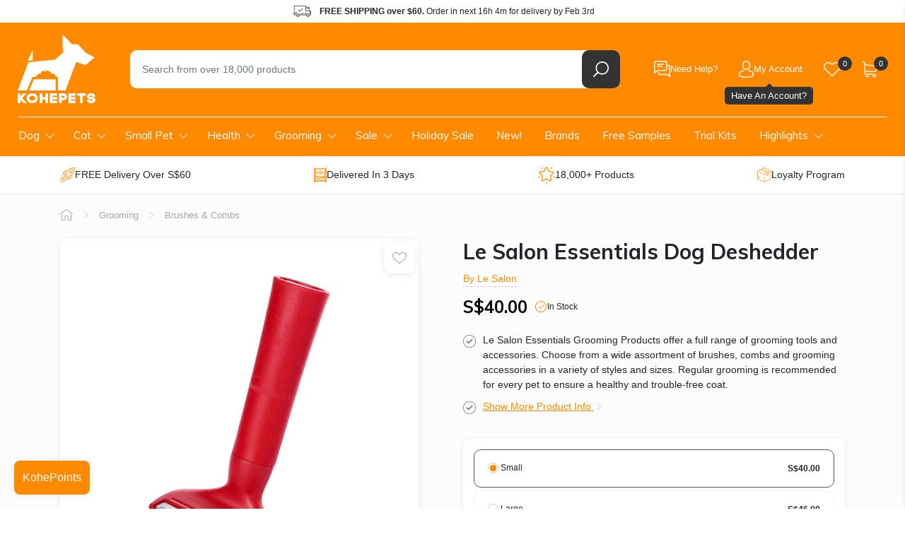

--- FILE ---
content_type: text/html; charset=utf-8
request_url: https://www.kohepets.com.sg/products/le-salon-essentials-dog-deshedder-undercoat-rake
body_size: 66028
content:
<!doctype html>
<html class="no-js supports-no-cookies" lang="en">
  <head>
    
<title>
  Le Salon Essentials Dog Deshedder &amp; Undercoat Rake
 | Kohepets</title>



  <meta name="description" content="Le Salon Essentials Grooming Products offer a full range of grooming tools and accessories. Choose from a wide assortment of brushes, combs and grooming accessories in a variety of styles and sizes. Regular grooming is recommended for every pet to ensure a healthy and trouble-free coat.The Le Salon Essentials Dog Deshe">



<script type="application/ld+json">
  {
    "@context": "http://schema.org",
    "@type": "Organization",
    "name": "Kohepets",
    
      "logo": "https:\/\/www.kohepets.com.sg\/cdn\/shop\/files\/kp-logo_55c7b657-63c8-433c-93c8-dd6bfd110231.png?v=1698692486\u0026width=500",
    
    "sameAs": [
      "",
      "https:\/\/www.facebook.com\/kohepets",
      "",
      "https:\/\/www.instagram.com\/kohepets\/",
      "",
      "",
      "",
      "https:\/\/www.youtube.com\/channel\/UC2Ih-LO3J5Ihq8cU07KFb5w",
      ""
    ],
    "url": "https:\/\/www.kohepets.com.sg"
  }
</script>



<script type="application/ld+json">
    {
      "@context": "http://schema.org/",
      "@type": "Product",
      "name": "Le Salon Essentials Dog Deshedder",
      "url": "https:\/\/www.kohepets.com.sg\/products\/le-salon-essentials-dog-deshedder-undercoat-rake",
      "image": [
          "https:\/\/www.kohepets.com.sg\/cdn\/shop\/products\/LeSalonEssentialsDogDeshedder.jpg?v=1652840169\u0026width=1920"
        ],
      "description": "Le Salon Essentials Grooming Products offer a full range of grooming tools and accessories. Choose from a wide assortment of brushes, combs and grooming accessories in a variety of styles and sizes. Regular grooming is recommended for every pet to ensure a healthy and trouble-free coat.The Le Salon Essentials Dog Deshedder is a specialized tool that helps loosen thick undercoat hair, removes mats, and reduces shedding. Recommended for long-haired and\/or double-coated breeds.",
      "sku": "91233-09",
      "brand": {
        "@type": "Brand",
        "name": "Le Salon"
      },
      "offers": [{
            "@type" : "Offer","sku": "91233-09","availability" : "http://schema.org/InStock",
            "price" : 40.0,
            "priceCurrency" : "SGD",
            "url" : "https:\/\/www.kohepets.com.sg\/products\/le-salon-essentials-dog-deshedder-undercoat-rake?variant=9642759946284"
          },
{
            "@type" : "Offer","sku": "91234-09","gtin12": 022517912348,"availability" : "http://schema.org/InStock",
            "price" : 46.0,
            "priceCurrency" : "SGD",
            "url" : "https:\/\/www.kohepets.com.sg\/products\/le-salon-essentials-dog-deshedder-undercoat-rake?variant=9642759979052"
          }
]
    }
  </script>
  


    <link rel="dns-prefetch" href="https://script.hotjar.com">
<link rel="dns-prefetch" href="https://vars.hotjar.com">
<link rel="dns-prefetch" href="https://static.hotjar.com">
<link rel="dns-prefetch" href="https://connect.facebook.net">
<link rel="dns-prefetch" href="https://static.widget.trengo.eu">
<link rel="dns-prefetch" href="https://www.googletagmanager.com">
<link rel="dns-prefetch" href="https://api.widget.trengo.eu">
<link rel="dns-prefetch" href="https://static.widget.trengo.eu">

<meta name="google-site-verification" content="KXOif7TuQIkmpTKuwaalJH_wKsd-FmplJof_F6vCOV0">
<meta name="google-site-verification" content="4bDBCwqesuyjEhMApUWLezXMukedGsWUxhgUTe4MlQ8">
<meta name="facebook-domain-verification" content="mrwm8rky51bux2l1coz1i41ckfnmrx">
<meta name="msvalidate.01" content="93B5362CE47A2735396F5C7E5AED5FA8" />




<script>
  (function (w, d, s, l, i) {
    w[l] = w[l] || [];
    w[l].push({ 'gtm.start': new Date().getTime(), event: 'gtm.js' });
    var f = d.getElementsByTagName(s)[0],
      j = d.createElement(s),
      dl = l != 'dataLayer' ? '&l=' + l : '';
    j.async = true;
    j.src = 'https://www.googletagmanager.com/gtm.js?id=' + i + dl;
    f.parentNode.insertBefore(j, f);
  })(window, document, 'script', 'dataLayer', 'GTM-5MV8ZZ');
</script>

<script src="https://analytics.ahrefs.com/analytics.js" data-key="hIzMWxti0pKk3t9yFfs7bg" async></script>


<script async src="https://www.googletagmanager.com/gtag/js?id=G-ZJQH4HWCZZ"></script>
<script>
  window.dataLayer = window.dataLayer || [];
  function gtag(){dataLayer.push(arguments);}
  gtag('js', new Date());

  gtag('config', 'G-ZJQH4HWCZZ');
</script>



  <script>
    gtag("event", "view_item", {
      items: [
        {
          item_id: "974327676972",
          item_name: "Le Salon Essentials Dog Deshedder",
        }
      ]
    });
  </script>








<meta charset="utf-8">
<meta http-equiv="X-UA-Compatible" content="IE=edge">
<meta name="viewport" content="width=device-width, initial-scale=1.0, maximum-scale=1.0, user-scalable=0">
<meta name="theme-color" content="#ff8a00">
<link rel="canonical" href="https://www.kohepets.com.sg/products/le-salon-essentials-dog-deshedder-undercoat-rake">


  <link rel="shortcut icon" href="//www.kohepets.com.sg/cdn/shop/files/favicon-32x32.png?crop=center&height=32&v=1614308253&width=32" type="image/png">





<meta property="og:site_name" content="Kohepets">
<meta property="og:url" content="https://www.kohepets.com.sg/products/le-salon-essentials-dog-deshedder-undercoat-rake">
<meta property="og:title" content="Le Salon Essentials Dog Deshedder">
<meta property="og:type" content="product">
<meta property="og:description" content="Le Salon Essentials Grooming Products offer a full range of grooming tools and accessories. Choose from a wide assortment of brushes, combs and grooming accessories in a variety of styles and sizes. Regular grooming is recommended for every pet to ensure a healthy and trouble-free coat.The Le Salon Essentials Dog Deshe"><meta property="product:availability" content="instock">
  <meta property="product:price:amount" content="40.00">
  <meta property="product:price:currency" content="SGD"><meta property="og:image" content="http://www.kohepets.com.sg/cdn/shop/products/LeSalonEssentialsDogDeshedder.jpg?v=1652840169">
      <meta property="og:image:secure_url" content="https://www.kohepets.com.sg/cdn/shop/products/LeSalonEssentialsDogDeshedder.jpg?v=1652840169">
      <meta property="og:image:width" content="720">
      <meta property="og:image:height" content="720">
      <meta property="og:image:alt" content="Le Salon Essentials Dog Deshedder"><meta property="og:image" content="http://www.kohepets.com.sg/cdn/shop/products/LeSalonEssentialsDogDeshedder_e1cc5f1d-7c66-49df-a9e6-f68b53989e3e.jpg?v=1652840169">
      <meta property="og:image:secure_url" content="https://www.kohepets.com.sg/cdn/shop/products/LeSalonEssentialsDogDeshedder_e1cc5f1d-7c66-49df-a9e6-f68b53989e3e.jpg?v=1652840169">
      <meta property="og:image:width" content="1600">
      <meta property="og:image:height" content="1600">
      <meta property="og:image:alt" content="Le Salon Essentials Dog Deshedder">

<meta name="twitter:site" content="@">
<meta name="twitter:card" content="summary_large_image">
<meta name="twitter:title" content="Le Salon Essentials Dog Deshedder">
<meta name="twitter:description" content="Le Salon Essentials Grooming Products offer a full range of grooming tools and accessories. Choose from a wide assortment of brushes, combs and grooming accessories in a variety of styles and sizes. Regular grooming is recommended for every pet to ensure a healthy and trouble-free coat.The Le Salon Essentials Dog Deshe">



    <style>
      @-ms-viewport{width:device-width}@media not all and (min-width:1024px){::-webkit-backdrop{--tw-backdrop-blur:blur(4px);-webkit-backdrop-filter:var(--tw-backdrop-blur) var(--tw-backdrop-brightness) var(--tw-backdrop-contrast) var(--tw-backdrop-grayscale) var(--tw-backdrop-hue-rotate) var(--tw-backdrop-invert) var(--tw-backdrop-opacity) var(--tw-backdrop-saturate) var(--tw-backdrop-sepia);backdrop-filter:var(--tw-backdrop-blur) var(--tw-backdrop-brightness) var(--tw-backdrop-contrast) var(--tw-backdrop-grayscale) var(--tw-backdrop-hue-rotate) var(--tw-backdrop-invert) var(--tw-backdrop-opacity) var(--tw-backdrop-saturate) var(--tw-backdrop-sepia)}::backdrop{--tw-backdrop-blur:blur(4px);-webkit-backdrop-filter:var(--tw-backdrop-blur) var(--tw-backdrop-brightness) var(--tw-backdrop-contrast) var(--tw-backdrop-grayscale) var(--tw-backdrop-hue-rotate) var(--tw-backdrop-invert) var(--tw-backdrop-opacity) var(--tw-backdrop-saturate) var(--tw-backdrop-sepia);backdrop-filter:var(--tw-backdrop-blur) var(--tw-backdrop-brightness) var(--tw-backdrop-contrast) var(--tw-backdrop-grayscale) var(--tw-backdrop-hue-rotate) var(--tw-backdrop-invert) var(--tw-backdrop-opacity) var(--tw-backdrop-saturate) var(--tw-backdrop-sepia)}}@media (max-width:767px){.product-popup{-webkit-box-pack:end;-ms-flex-pack:end;-webkit-box-orient:vertical;-webkit-box-direction:normal;-ms-flex-direction:column;flex-direction:column;justify-content:flex-end}.product-popup .product-popup__overlay{background:#00000040}.product-popup .product-popup__close{background:#333;opacity:0;position:static;-webkit-transform:translateY(10px);transform:translateY(10px)}.product-popup .product-popup__close svg{fill:#fff}.product-popup .product-popup__close{right:10px;top:10px}.template-product #MainContent .container .product-section.product-summary{-webkit-box-ordinal-group:2;-ms-flex-order:1;order:1}.template-product .product-intro h1{font-size:1.5rem}.template-product .breadcrumbs{background:#f7f7f7;margin-top:0;padding:0;width:100vw}.template-product .breadcrumbs .col-12{padding:0}.template-product .breadcrumbs ul{-webkit-overflow-scrolling:touch;overflow-x:auto;padding:0;white-space:nowrap}.template-product .breadcrumbs ul::-webkit-scrollbar{display:none}.template-product .breadcrumbs ul li{line-height:34px;margin:0;padding-left:15px;padding-right:10px;position:relative}.template-product .breadcrumbs ul li:not(:nth-child(2)){padding-left:20px}.template-product .breadcrumbs ul li:first-child{display:none}.template-product .breadcrumbs ul li:before{border-left:10px solid #eee;right:-10px;z-index:3}.template-product .breadcrumbs ul li:after,.template-product .breadcrumbs ul li:before{border-bottom:17px solid transparent;border-top:17px solid transparent;content:"";display:block;height:0;position:absolute;top:0;width:0}.template-product .breadcrumbs ul li:after{border-left:11px solid rgba(0,0,0,.1);right:-12px;z-index:2}.template-product .breadcrumbs ul li:last-child:after,.template-product .breadcrumbs ul li:last-child:before{display:none}}.select-variant-infobox.hide{display:none}:root{--blue:#007bff;--indigo:#6610f2;--purple:#6f42c1;--pink:#e83e8c;--red:#dc3545;--orange:#fd7e14;--yellow:#ffc107;--green:#28a745;--teal:#20c997;--cyan:#17a2b8;--white:#fff;--gray:#6c757d;--gray-dark:#343a40;--primary:#007bff;--secondary:#6c757d;--success:#28a745;--info:#17a2b8;--warning:#ffc107;--danger:#dc3545;--light:#f8f9fa;--dark:#343a40;--breakpoint-xs:0;--breakpoint-sm:576px;--breakpoint-md:768px;--breakpoint-lg:992px;--breakpoint-xl:1200px;--font-family-sans-serif:-apple-system,BlinkMacSystemFont,"Segoe UI",Roboto,"Helvetica Neue",Arial,sans-serif,"Apple Color Emoji","Segoe UI Emoji","Segoe UI Symbol";--font-family-monospace:SFMono-Regular,Menlo,Monaco,Consolas,"Liberation Mono","Courier New",monospace}*,:after,:before{-webkit-box-sizing:border-box;box-sizing:border-box}html{-webkit-text-size-adjust:100%;-ms-text-size-adjust:100%;-ms-overflow-style:scrollbar;font-family:sans-serif;line-height:1.15}header,main,nav,section{display:block}body{background-color:#fff;color:#212529;font-family:-apple-system,BlinkMacSystemFont,Segoe UI,Roboto,Helvetica Neue,Arial,sans-serif,Apple Color Emoji,Segoe UI Emoji,Segoe UI Symbol;font-size:1rem;font-weight:400;line-height:1.5;margin:0;text-align:left}h1,h3,h5{margin-bottom:.5rem;margin-top:0}p{margin-top:0}p{margin-bottom:1rem}ul{margin-bottom:1rem;margin-top:0}ul ul{margin-bottom:0}strong{font-weight:bolder}a{-webkit-text-decoration-skip:objects;background-color:transparent;color:#007bff;text-decoration:none}img{border-style:none;vertical-align:middle}svg:not(:root){overflow:hidden}label{display:inline-block;margin-bottom:.5rem}button{border-radius:0}button,input{font-family:inherit;font-size:inherit;line-height:inherit;margin:0}button,input{overflow:visible}button{text-transform:none}[type=submit],button{-webkit-appearance:button}[type=submit]::-moz-focus-inner,button::-moz-focus-inner{border-style:none;padding:0}input[type=radio]{-webkit-box-sizing:border-box;box-sizing:border-box;padding:0}[type=search]{-webkit-appearance:none;outline-offset:-2px}[type=search]::-webkit-search-cancel-button,[type=search]::-webkit-search-decoration{-webkit-appearance:none}::-webkit-file-upload-button{-webkit-appearance:button;font:inherit}.h1,h1,h3,h5{color:inherit;font-family:inherit;font-weight:500;line-height:1.2;margin-bottom:.5rem}.h1,h1{font-size:2.5rem}h3{font-size:1.75rem}h5{font-size:1.25rem}.list-inline,.list-unstyled{list-style:none;padding-left:0}.list-inline-item{display:inline-block}.container{margin-left:auto;margin-right:auto;padding-left:15px;padding-right:15px;width:100%}@media (min-width:576px){.container{max-width:540px}}@media (min-width:768px){.container{max-width:720px}}@media (min-width:992px){.container{max-width:960px}}@media (min-width:1200px){.container{max-width:1140px}}.row{display:-webkit-box;display:-ms-flexbox;display:flex;-ms-flex-wrap:wrap;flex-wrap:wrap;margin-left:-15px;margin-right:-15px}.col,.col-12,.col-auto,.col-lg,.col-lg-6,.col-md-12{min-height:1px;padding-left:15px;padding-right:15px;position:relative;width:100%}.col{-ms-flex-preferred-size:0;-webkit-box-flex:1;-ms-flex-positive:1;flex-basis:0;flex-grow:1;max-width:100%}.col-auto{-ms-flex:0 0 auto;flex:0 0 auto;max-width:none;width:auto}.col-auto{-webkit-box-flex:0}.col-12{-webkit-box-flex:0;-ms-flex:0 0 100%;flex:0 0 100%;max-width:100%}@media (min-width:768px){.col-md-12{-webkit-box-flex:0;-ms-flex:0 0 100%;flex:0 0 100%;max-width:100%}}@media (min-width:992px){.col-lg{-ms-flex-preferred-size:0;-webkit-box-flex:1;-ms-flex-positive:1;flex-basis:0;flex-grow:1;max-width:100%}.col-lg-6{-webkit-box-flex:0;-ms-flex:0 0 50%;flex:0 0 50%;max-width:50%}}.form-control{background-color:#fff}.form-control{background-clip:padding-box;border:1px solid #ced4da;border-radius:.25rem;color:#495057;display:block;font-size:1rem;line-height:1.5;padding:.375rem .75rem;width:100%}.form-control::-ms-expand{background-color:transparent;border:0}.form-control::-webkit-input-placeholder{color:#6c757d;opacity:1}.form-control::-moz-placeholder{color:#6c757d;opacity:1}.form-control:-ms-input-placeholder{color:#6c757d;opacity:1}.form-control::-ms-input-placeholder{color:#6c757d;opacity:1}.btn{border:1px solid transparent;border-radius:.25rem;display:inline-block;font-size:1rem;font-weight:400;line-height:1.5;padding:.375rem .75rem;text-align:center;vertical-align:middle;white-space:nowrap}.btn-primary{background-color:#007bff;border-color:#007bff;color:#fff}.nav{display:-webkit-box;display:-ms-flexbox;display:flex;-ms-flex-wrap:wrap;flex-wrap:wrap;list-style:none;margin-bottom:0;padding-left:0}.nav-link{display:block;padding:.5rem 1rem}.badge{border-radius:.25rem}.badge{display:inline-block;font-size:75%;font-weight:700;line-height:1;padding:.25em .4em;text-align:center;vertical-align:baseline;white-space:nowrap}.badge-secondary{background-color:#6c757d;color:#fff}.alert{border:1px solid transparent;border-radius:.25rem;margin-bottom:1rem;padding:.75rem 1.25rem;position:relative}.alert-warning{background-color:#fff3cd;border-color:#ffeeba;color:#856404}.d-none{display:none!important}.d-block{display:block!important}@media (min-width:768px){.d-md-none{display:none!important}.d-md-flex{display:-webkit-box!important;display:-ms-flexbox!important;display:flex!important}}.align-items-center{-webkit-box-align:center!important;-ms-flex-align:center!important;align-items:center!important}.mt-3{margin-top:1rem!important}.mb-3{margin-bottom:1rem!important}@media (min-width:768px){.mb-md-0{margin-bottom:0!important}.mb-md-5{margin-bottom:3rem!important}.p-md-4{padding:1.5rem!important}.pr-md-5{padding-right:3rem!important}}@media (min-width:992px){.d-lg-none{display:none!important}.d-lg-block{display:block!important}.mb-lg-0{margin-bottom:0!important}#shopify-section-header .header-top{max-height:150px;overflow:hidden}#shopify-section-navigation{margin-bottom:0}}.text-center{text-align:center!important}:root{--color-primary:#ff8a00;--color-primary-dark:#cc6e00;--color-body-text:#3c3c3c;--color-body:#fff;--color-border:#eee;--box-bg:#f9f9f9;--color-disabled:#000;--color-disabled-border:#000;--color-error:#000;--color-error-bg:#000;--color-success:#000;--color-success-bg:#000;--font-weight-normal:400;--font-weight-bold:700;--font-stack-header:"Muli",sans-serif;--font-weight-header:var(--font-weight-bold);--font-stack-body:"HelveticaNeue","Helvetica Neue",helvetica,arial,sans-serif;--font-size-base:16px;--zindex-dropdown-backdrop:990;--zindex-navbar:1000;--zindex-dropdown:1000;--zindex-fixed:1030;--zindex-sticky:1030;--zindex-modal-backdrop:1040;--zindex-modal:1050;--zindex-popover:1060;--zindex-tooltip:1070;--border-radius:.625rem;--box-shadow-default:0 2px 10px rgb(0 0 0/9%)}.btn-primary{background:var(--color-primary);border-color:var(--color-primary);border-radius:.25rem;color:#fff}.btn{-webkit-box-shadow:none!important;box-shadow:none!important;outline:0!important}button{-webkit-appearance:none;-moz-appearance:none;appearance:none;outline:0!important;padding:0}.h1,h1,h3,h5{font-family:var(--font-stack-header);font-weight:700}a{color:var(--color-primary)}.hide{display:none}iframe,img{max-width:100%}@media (min-width:1300px){.container{max-width:1300px}}@media (min-width:768px){.container--wide{max-width:2400px!important;padding-left:25px;padding-right:25px}}.content-overlay{background:#00000040;height:100vh;left:0;opacity:0;position:fixed;top:0;visibility:hidden;width:100vw;z-index:1200}.main-header{background:var(--color-primary)}.main-header .container{padding-bottom:1rem;padding-top:1rem}.main-header .logo-wrap{-webkit-box-flex:0;-ms-flex-positive:0;flex-grow:0}.main-header .h1{margin-bottom:0}.main-header .site-logo{display:block}.main-header .site-logo svg{display:block}.main-header .search-wrap{padding:0 18px 0 34px;position:relative}.main-header .search-wrap .search-field{position:relative;z-index:101}.main-header .search-wrap .search-instant-results{background:#fff;border-radius:0 0 .625rem .625rem;-webkit-box-shadow:0 2px 8px rgb(0 0 0/9%);box-shadow:0 2px 8px #00000017;display:none;left:34px;position:absolute;right:18px;top:calc(100% - 10px);z-index:100}@media (max-width:767px){.main-header .search-wrap .search-instant-results{left:15px;right:15px}}.main-header .search-wrap form{background:#fff;border-radius:var(--border-radius);display:-webkit-box;display:-ms-flexbox;display:flex}.main-header .search-wrap input{-webkit-box-flex:1;-ms-flex-positive:1;border:none;border-radius:.625rem 0 0 .625rem;flex-grow:1;font-size:.9rem;height:3.375rem;padding-left:1.2em;padding-right:1.2em}.main-header .search-wrap .search-field__clear{-webkit-box-align:center;-ms-flex-align:center;-webkit-box-pack:center;-ms-flex-pack:center;align-items:center;background:0 0;color:#ccc;display:none;justify-content:center;width:3.375rem}.main-header .search-wrap button{-webkit-box-align:center;-ms-flex-align:center;-webkit-box-pack:center;-ms-flex-pack:center;-ms-flex-negative:0;align-items:center;background:#333;border:none;border-radius:var(--border-radius);display:-webkit-box;display:-ms-flexbox;display:flex;flex-shrink:0;justify-content:center;width:3.375rem}.main-header .search-wrap button span{display:none}.main-header .header-items{display:-webkit-box;display:-ms-flexbox;display:flex}.main-header .header-item{position:relative}.main-header .header-item .header-item__link{-webkit-box-align:center;-ms-flex-align:center;align-items:center;border-radius:var(--border-radius);display:-webkit-box;display:-ms-flexbox;display:flex;gap:8px;height:54px;padding:0 15px}.main-header .header-item svg{display:block}.main-header .header-item .header-item__icon-wrap{-webkit-box-align:center;-ms-flex-align:center;align-items:center;display:-webkit-box;display:-ms-flexbox;display:flex;height:100%;position:relative}.main-header .header-item .header-item__count-wrap{position:absolute;right:-1rem;top:50%;-webkit-transform:translateY(-18px);transform:translateY(-18px)}.main-header .header-item .header-item__count{-webkit-box-align:center;-ms-flex-align:center;-webkit-box-pack:center;-ms-flex-pack:center;align-items:center;background:#333;border-radius:100%;color:#fff;display:-webkit-box;display:-ms-flexbox;display:flex;font-size:.6875rem;font-weight:400;height:1.25rem;justify-content:center;line-height:1.25rem;position:relative;width:1.25rem}.main-header .header-item .header-item__title{color:#fff;font-size:13px;font-weight:300}.main-header .header-item .header-item__title--hidden{display:none}.main-header .header-item .header-item__dropdown{opacity:0;padding-top:5px;position:absolute;right:0;top:100%;visibility:hidden;width:230px;z-index:1}.main-header .header-item .header-item__dropdown .header-item__dropdown-inner{background:#fff;border-radius:var(--border-radius);-webkit-box-shadow:var(--box-shadow-default);box-shadow:var(--box-shadow-default);padding:10px;-webkit-transform:translateY(30px);transform:translateY(30px)}.support-dropdown .header-item__dropdown-inner{-webkit-box-orient:vertical;-webkit-box-direction:normal;display:-webkit-box;display:-ms-flexbox;display:flex;-ms-flex-direction:column;flex-direction:column;gap:20px}.support-dropdown .btn{-webkit-box-align:center;-ms-flex-align:center;-webkit-box-pack:center;-ms-flex-pack:center;align-items:center;border-radius:var(--border-radius);display:-webkit-box;display:-ms-flexbox;display:flex;font-size:13px;gap:8px;justify-content:center;padding:10px}.support-dropdown .btn--secondary{background:#fbfbfb;color:#333;font-weight:700}.support-dropdown .btn--secondary svg{fill:var(--color-primary)}.support-dropdown .support-dropdown__item{-webkit-box-orient:vertical;-webkit-box-direction:normal;-webkit-box-align:center;-ms-flex-align:center;align-items:center;color:#333;display:-webkit-box;display:-ms-flexbox;display:flex;-ms-flex-direction:column;flex-direction:column;font-size:13px;gap:2px}.support-dropdown .support-dropdown__item svg{fill:var(--color-primary)}.support-dropdown .support-dropdown__item .support-dropdown__item-title{-webkit-box-align:center;-ms-flex-align:center;align-items:center;display:-webkit-box;display:-ms-flexbox;display:flex;gap:6px}.support-dropdown .support-dropdown__item .support-dropdown__item-detail{opacity:.6}.header-top{background:#fff}.header-top .header-shipping-info{-webkit-box-pack:center;-ms-flex-pack:center;justify-content:center}.header-top .header-shipping-info p{background:url(https://www.kohepets.com.sg/cdn/shop/t/482/assets/icon-delivery-dark.svg) 0 no-repeat;background-size:26px;font-size:.75rem;line-height:2rem;margin:0;padding-left:2.4rem;padding-right:1.6rem}.main-header-wrap{left:0;position:sticky;top:-1px;width:100%;z-index:var(--zindex-fixed)}@media (max-width:992px){.top-footer .footer-social .social-icons .nav-link .label-wrap{display:none}#shopify-section-header{z-index:100}#shopify-section-header .search-wrap{margin-right:0;margin-top:.75rem;padding:0 15px}.main-header .container{padding-top:.5rem}.main-header .h1{text-align:center}.main-header .site-logo{grid-area:logo}.main-header .site-logo svg{display:block;height:auto;margin:0 auto;width:80px}.main-header .header-items--left{grid-area:items-left}.main-header .header-items--right{-webkit-box-pack:end;-ms-flex-pack:end;grid-area:items-right;justify-content:flex-end}.main-header .search-wrap{grid-area:search}.main-header .search-wrap input{height:2.75rem}.main-header .row{display:grid;grid-template-areas:"items-left logo items-right" "search search search";grid-template-columns:1fr auto 1fr;position:relative}.main-header .mobile-nav-toggle-wrap a{padding-left:0!important}.main-header .mobile-nav-toggle-wrap svg{height:auto;width:1.875rem}.main-header .header-item--account,.main-header .header-item--support{display:none}.main-header .header-item--account-mobile a{padding-left:8px!important}}.main-navigation{background:var(--color-primary);padding:.12rem 0}.main-navigation ul.site-nav{-webkit-box-flex:1;-ms-flex-positive:1;flex-grow:1;position:relative}.main-navigation ul.site-nav:before{background:#fff;content:"";display:block;height:1px;left:1rem;position:absolute;right:1rem;top:0}.main-navigation ul.site-nav>li.site-nav--has-submenu>a{background:url(https://www.kohepets.com.sg/cdn/shop/t/482/assets/ico-arrow-down.svg) center right .7rem no-repeat;background-size:13px;padding-right:2rem}.main-navigation a>.arrow{display:none}.main-navigation ul.site-nav>li{position:relative}.main-navigation ul.site-nav>li>a{color:#fff;font-family:var(--font-stack-header);font-size:.95rem;padding:1rem 1.4rem}@media (max-width:1299px){.main-navigation ul.site-nav>li>a{padding:1rem}}.main-navigation ul.site-nav>li>.child{background:#fff;-webkit-box-shadow:0 7px 12px 0 rgba(0,0,0,.1);box-shadow:0 7px 12px #0000001a;-ms-flex-wrap:nowrap;flex-wrap:nowrap;left:0;opacity:0;padding:1.25rem 0 2rem;position:absolute;top:3.375rem;-webkit-transform:translate3d(0,40px,0);transform:translate3d(0,40px,0);visibility:hidden;z-index:var(--zindex-navbar)}.main-navigation ul.site-nav>li>.child a{color:#111;display:block;font-size:1rem;line-height:1.3em;padding:0 .8rem}.main-navigation ul.site-nav>li>.child>ul{-ms-flex-wrap:nowrap;flex-wrap:nowrap}.main-navigation ul.site-nav>li>.child>ul>.nav-item.has-submenu{-webkit-box-flex:0;-ms-flex:0 0 270px;flex:0 0 270px;padding:0 1.3rem;width:270px}.main-navigation ul.site-nav>li>.child>ul>.nav-item.has-submenu:not(:last-child){border-right:1px solid #e6e6e6}.main-navigation ul.site-nav>li>.child>ul>.nav-item.has-submenu>a{font-weight:700;text-transform:uppercase}.main-navigation ul.site-nav>li>.child .grandchild,.main-navigation ul.site-nav>li>.child .nav-item.no-submenu{list-style:none;padding:.375rem 0 0}.main-navigation ul.site-nav>li>.child .grandchild li{padding:.35rem 0}.main-navigation ul.site-nav>li>.child .grandchild a,.main-navigation ul.site-nav>li>.child .nav-item.no-submenu a{font-size:.85rem}.main-navigation ul.site-nav>li>.child ul.no-grandchild{display:block;-ms-flex-wrap:wrap!important;flex-wrap:wrap!important;padding-left:.65rem;padding-right:.65rem}.main-navigation ul.site-nav>li>.child .nav-item.no-submenu{padding:.35rem .65rem}.main-navigation ul.site-nav>li>.child .nav-item.no-submenu a{padding:0;text-overflow:ellipsis;white-space:nowrap}.main-navigation .nav-item.health-nav .child{width:500px}.main-navigation .nav-item.health-nav .child ul{display:-webkit-box!important;display:-ms-flexbox!important;display:flex!important}.main-navigation .nav-item.health-nav .child li{width:48%}.main-navigation .nav-item.health-nav .child li:nth-child(odd){border-right:1px solid #e6e6e6;margin-right:4%}@media (max-width:1200px) and (min-width:992px){.main-navigation ul.site-nav>li>a{padding:.7rem .5rem}.main-navigation ul.site-nav>li>.child{max-width:945px}.main-navigation ul.site-nav>li.site-nav--has-submenu>a{padding-right:1.75rem}}@media (max-width:992px){#shopify-section-navigation{-webkit-overflow-scrolling:touch;background:#fff;bottom:0;left:-80vw;margin:0;max-width:300px;overflow-y:auto;position:fixed;top:0;-webkit-transform:none;transform:none;width:80vw;z-index:10000}#shopify-section-navigation .main-navigation{background:0 0}#shopify-section-navigation .main-navigation ul.site-nav{display:block;max-width:100%;padding:1rem .75rem}#shopify-section-navigation .main-navigation ul.site-nav .nav-item.health-nav .child li:nth-child(odd){margin:0}#shopify-section-navigation .main-navigation ul.site-nav a{position:relative}#shopify-section-navigation .main-navigation ul.site-nav a>.arrow{color:var(--color-primary);display:block;height:.75rem;position:absolute;right:.5rem;top:calc(50% - .375rem);width:.75rem}#shopify-section-navigation .main-navigation ul.site-nav a>.arrow,#shopify-section-navigation .main-navigation ul.site-nav a>.arrow svg{display:block}#shopify-section-navigation .main-navigation ul.site-nav>li>.child{border-bottom:3px solid var(--color-primary)!important;-webkit-box-shadow:none;box-shadow:none;display:none!important;margin-bottom:1rem;max-width:100%;opacity:1;padding:0;position:static;-webkit-transform:translateZ(0);transform:translateZ(0);visibility:visible}#shopify-section-navigation .main-navigation ul.site-nav>li>.child .grandchild{background:#fbfbfb;display:none;margin-top:0;padding:0}#shopify-section-navigation .main-navigation ul.site-nav>li>.child .grandchild li{border-bottom:1px solid #fff;padding:0}#shopify-section-navigation .main-navigation ul.site-nav>li>.child .grandchild li a{padding:.75rem 1.5rem}#shopify-section-navigation .main-navigation ul.site-nav>li>.child .nav-item.has-submenu:not(.open)>a>.arrow{-webkit-transform:rotate(90deg);transform:rotate(90deg)}#shopify-section-navigation .main-navigation ul.site-nav>li>.child .nav-item.has-submenu,#shopify-section-navigation .main-navigation ul.site-nav>li>.child .nav-item.no-submenu{border:none!important;border-bottom:1px solid #e6e6e6!important;padding:0;width:auto}#shopify-section-navigation .main-navigation ul.site-nav>li>.child .nav-item.has-submenu:last-child,#shopify-section-navigation .main-navigation ul.site-nav>li>.child .nav-item.no-submenu:last-child{border-bottom:none!important}#shopify-section-navigation .main-navigation ul.site-nav>li>.child .nav-item.has-submenu>a,#shopify-section-navigation .main-navigation ul.site-nav>li>.child .nav-item.no-submenu>a{font-size:.875rem;font-weight:400;padding:.75rem;text-transform:none}#shopify-section-navigation .main-navigation ul.site-nav>li{border-bottom:1px solid #e6e6e6}#shopify-section-navigation .main-navigation ul.site-nav>li.site-nav--has-submenu:not(.open)>a>.arrow{-webkit-transform:rotate(90deg);transform:rotate(90deg)}#shopify-section-navigation .main-navigation ul.site-nav>li>a{-webkit-box-shadow:none!important;box-shadow:none!important;color:#111;font-size:1rem;padding:.75rem}}.kohepoints-toggle{border-radius:8px;bottom:20px;-webkit-box-shadow:1px 1px 8px rgb(0 0 0/6%);box-shadow:1px 1px 8px #0000000f;left:20px;overflow:hidden;position:fixed;z-index:20}.kohepoints-toggle a{-webkit-box-align:center;-ms-flex-align:center;align-items:center;color:#fff;display:-webkit-box;display:-ms-flexbox;display:flex;-ms-flex-wrap:nowrap;flex-wrap:nowrap;text-decoration:none}.kohepoints-toggle a span{padding:.75rem}.kohepoints-toggle .kohepoints-toggle__label{background:var(--color-primary)}.kohepoints-toggle .kohepoints-toggle__count{background:#fff;color:#333;display:none;font-size:.875rem}.cart-drawer{background:#fff;border-radius:.625rem 0 0 .625rem;bottom:0;-webkit-box-shadow:var(--box-shadow-default);box-shadow:var(--box-shadow-default);left:100vw;max-width:450px;overflow:hidden;position:fixed;top:0;width:100vw;z-index:9999999999}@media (max-width:767px){#shopify-section-header .header-top,#shopify-section-header .search-wrap{max-height:150px}.main-header .site-logo svg{height:auto;width:55px}.main-header .search-wrap input{height:2.375rem}.cart-drawer{border-radius:0;max-width:100%}}.cart-drawer__inner{-webkit-box-orient:vertical;-webkit-box-direction:normal;display:-webkit-box;display:-ms-flexbox;display:flex;-ms-flex-direction:column;flex-direction:column;height:100%}.cart-drawer__header{background:#333;color:#fff;font-size:15px;font-weight:300;padding:12px 15px;position:relative;text-align:center}.cart-drawer__header .header__close{-webkit-box-align:center;-ms-flex-align:center;-webkit-box-pack:center;-ms-flex-pack:center;align-items:center;display:-webkit-box;display:-ms-flexbox;display:flex;height:100%;justify-content:center;left:0;position:absolute;top:0;width:50px}.cart-drawer__header .header__close svg{fill:#fff;display:block;height:16px;width:16px}.cart-drawer__empty{font-size:14px;padding-top:35px;text-align:center}.product-cart-wrap{background:#fff;border-radius:var(--border-radius);-webkit-box-shadow:var(--box-shadow-default);box-shadow:var(--box-shadow-default);margin-top:30px;max-width:540px;padding:15px 15px 12px}@media (max-width:992px){.product-cart-wrap{margin-top:0}}.product-cart-wrap .error-msg,.product-cart-wrap .request-error{color:red;font-size:.875rem;margin-top:.5rem}.product-cart-wrap .request-error{margin-bottom:.75rem;text-align:center}.product-cart-wrap .add-to-cart-wrap .button-wrap .cart-loader{background:url(https://www.kohepets.com.sg/cdn/shop/t/482/assets/loader.svg) 50% no-repeat #ffffffe6;background-size:2rem;height:100%;left:0;position:absolute;top:0;width:100%}.product-cart-wrap .selector-wrapper{margin-bottom:1rem;margin-top:0;padding-top:0}.product-cart-wrap .selector-wrapper h5{display:none;font-size:1rem}.product-cart-wrap .selector-wrapper h5 span{color:var(--color-primary)}.product-cart-wrap .selector-wrapper .variants{margin:0;padding:0}.product-cart-wrap .selector-wrapper .variants li{list-style:none;margin:0;padding:0}.product-cart-wrap .selector-wrapper .variants li:not(:first-child){margin-top:4px}.product-cart-wrap .selector-wrapper .variants li input{display:none}.product-cart-wrap .selector-wrapper .variants li input:disabled+label span{opacity:.3}.product-cart-wrap .selector-wrapper .variants li input:disabled+label span.stock{opacity:1}.product-cart-wrap .selector-wrapper .variants li input:checked+label{border-color:#565656}.product-cart-wrap .selector-wrapper .variants li label{-webkit-box-align:center;-ms-flex-align:center;align-items:center;border:1px solid #f2f2f2;border-radius:10px;display:-webkit-box;display:-ms-flexbox;display:flex;font-size:.75rem;gap:5px;margin:0;padding:1rem 1.2rem}.product-cart-wrap .selector-wrapper .variants li label span{display:inline-block;line-height:1.25rem;vertical-align:middle}.product-cart-wrap .selector-wrapper .variants li label .name{-webkit-box-flex:1;-ms-flex-positive:1;-webkit-box-align:center;-ms-flex-align:center;align-items:center;display:-webkit-box;display:-ms-flexbox;display:flex;flex-grow:1;gap:5px;line-height:1.25em;padding-right:.5rem}.product-cart-wrap .selector-wrapper .variants li label .price{-ms-flex-negative:0;flex-shrink:0;float:right}.product-cart-wrap .selector-wrapper .variants li label .price{font-weight:700}.product-cart-wrap .selector-wrapper .variants li label .out-of-stock{background:#b95e63;border-radius:4px;color:#fff;font-size:.75rem;padding:.125rem .5rem}.product-cart-wrap .selector-wrapper .variants li label .custom-input{-ms-flex-negative:0;border:1px solid #c9c9c9;border-radius:100%;flex-shrink:0;height:15px;margin-right:.2rem;position:relative;width:15px}.product-cart-wrap .selector-wrapper .variants li input:checked+label .custom-input:after{background:var(--color-primary);border-radius:100%;content:"";display:block;height:9px;left:2px;position:absolute;top:2px;width:9px}.product-popup{-webkit-box-align:center;-ms-flex-align:center;-webkit-box-pack:center;-ms-flex-pack:center;align-items:center;bottom:0;display:-webkit-box;display:-ms-flexbox;display:flex;justify-content:center;left:0;opacity:0;position:fixed;right:0;top:0;z-index:10000000000}.product-popup .product-popup__close{-webkit-box-pack:center;-ms-flex-pack:center;-webkit-box-align:center;-ms-flex-align:center;align-items:center;background:#fff;border-radius:100%;display:-webkit-box;display:-ms-flexbox;display:flex;height:50px;justify-content:center;position:absolute;right:20px;top:20px;width:50px}.product-popup .product-popup__close svg{fill:var(--color-primary)}.product-popup .product-popup__content{background:#fff;border-radius:var(--border-radius);-webkit-box-shadow:var(--box-shadow-default);box-shadow:var(--box-shadow-default);max-width:90%;padding:35px;position:relative;width:950px}.product-popup .product-popup__overlay{background:#000c;bottom:0;left:0;position:absolute;right:0;top:0}@media (max-width:767px){.product-cart-wrap .selector-wrapper .variants li label{padding-left:15px;padding-right:15px}.product-popup{-webkit-box-pack:end;-ms-flex-pack:end;-webkit-box-orient:vertical;-webkit-box-direction:normal;-ms-flex-direction:column;flex-direction:column;justify-content:flex-end}.product-popup .product-popup__overlay{background:#00000040}.product-popup .product-popup__close{background:#333;opacity:0;position:static;-webkit-transform:translateY(10px);transform:translateY(10px)}.product-popup .product-popup__close svg{fill:#fff}.product-popup .product-popup__content{-webkit-box-ordinal-group:2;-ms-flex-order:1;border-radius:35px 35px 0 0!important;max-height:95%;max-width:none;order:1;overflow-y:auto;padding:15px;-webkit-transform:translate3d(0,100vh,0);transform:translate3d(0,100vh,0);width:100%}.product-popup .product-popup__close{right:10px;top:10px}}.section--usp-bar .container{-webkit-box-pack:justify;-ms-flex-pack:justify;display:-webkit-box;display:-ms-flexbox;display:flex;justify-content:space-between}@media (max-width:991px){.section--usp-bar .container{gap:18px;overflow-x:auto}.section--usp-bar .container::-webkit-scrollbar{display:none}}.section--usp-bar .usp-bar{border-bottom:1px solid #e5e5e5;color:#212529;font-size:14px;padding:15px 0 14px}.section--usp-bar .usp-bar__item{-webkit-box-align:center;-ms-flex-align:center;-ms-flex-negative:0;align-items:center;display:-webkit-box;display:-ms-flexbox;display:flex;flex-shrink:0;gap:10px}@media (max-width:991px){.section--usp-bar .usp-bar__item{font-size:12px;gap:7px}}.section--footer-support .footer-support__item a{color:#fff;font-size:15px}.section--footer-support .footer-support__item .item__link{-webkit-box-align:start;-ms-flex-align:start;align-items:flex-start;border-radius:var(--border-radius);display:-webkit-box;display:-ms-flexbox;display:flex;font-weight:300;gap:10px;line-height:1;padding:14px 25px;text-decoration:none}.section--footer-support .footer-support__item .item__link svg{fill:var(--color-primary);height:auto;width:25px}@media (max-width:767px){.section--footer-support .footer-support__item .item__link{-webkit-box-align:center;-ms-flex-align:center;align-items:center;padding:0}.section--footer-support .footer-support__item--call .item__link{gap:7px}}.section--footer-support .footer-support__item .item__content{-webkit-box-orient:vertical;-webkit-box-direction:normal;display:-webkit-box;display:-ms-flexbox;display:flex;-ms-flex-direction:column;flex-direction:column;gap:4px}.section--footer-support .footer-support__item .item__title{font-weight:700}.section--footer-support .footer-support__item .item__detail{font-weight:300}@media (max-width:767px){.section--footer-support .footer-support__item .item__detail{display:none}}.products-grid .products-grid-item .products-grid-item__wishlist-toggle .wishlist-icon{-webkit-box-align:center;-ms-flex-align:center;-webkit-box-pack:center;-ms-flex-pack:center;align-items:center;display:none;justify-content:center;padding:3px}.breadcrumbs{margin-bottom:22px;margin-top:20px}.breadcrumbs ul{margin:0}.breadcrumbs li,.breadcrumbs ul{-webkit-box-align:center;-ms-flex-align:center;align-items:center;display:-webkit-box;display:-ms-flexbox;display:flex}.breadcrumbs li{font-size:.8125rem;margin:0!important}.breadcrumbs li svg{display:block}.breadcrumbs li a{color:#a4a4a4}.product-tags{left:.325rem;position:absolute;top:.325rem;z-index:10}.product-tags .badge{border-radius:10px;clear:both;display:block;float:left;font-weight:400;padding:.5em .75em;text-transform:capitalize}.product-tags .badge.hide{display:none}.product-tags .badge+.badge{margin-top:.15rem}.product-tags .badge.tag--buy-again{background:#f05737}.template-product main{background:#fcfcfc;padding-bottom:80px}.template-product main .breadcrumbs{margin-bottom:12px}.template-product main>.container{display:grid;grid-template-columns:65% 35%}.template-product main>.container .product-section{grid-column:span 2}@media (max-width:992px){.template-product main>.container{grid-template-columns:minmax(0,1fr)}.template-product main>.container .product-section{grid-column:1!important}.template-product .product-media .featured-image-wrap{padding:5px}}.template-product main>.container .product-tabs{grid-column:1}.template-product main>.container .product-secondary{grid-column:2}.template-product main>.container .product-bundle{margin-bottom:50px}.template-product .product-media .featured-image-wrap{background:#fff;border-radius:var(--border-radius);-webkit-box-shadow:var(--box-shadow-default);box-shadow:var(--box-shadow-default);position:relative;text-align:center;width:100%}.template-product .product-media .featured-image-wrap img{height:auto;-o-object-fit:contain;object-fit:contain;width:100%}@media (min-width:768px){.template-product .product-media .featured-image-wrap .swiper-wrapper{-webkit-box-align:center;-ms-flex-align:center;align-items:center}}.template-product .product-media .swiper-pagination{position:relative}.template-product .breadcrumbs ul{padding-bottom:.75rem}.template-product .product-intro h1{font-size:1.875rem;margin-bottom:.25rem}.template-product .product-intro .product-intro__secondary{display:-webkit-box;display:-ms-flexbox;display:flex;gap:15px;margin-top:10px}.template-product .product-intro .jdgm-preview-badge{font-size:15px;margin-top:0}.template-product .product-intro .product-intro__brand{border-bottom:1px dashed #ccc;display:inline-block;font-size:14px;margin:0}.template-product .product-intro .product-short-desription,.template-product .product-intro .product-short-desription li{font-size:14px}.template-product .product-intro .product-short-desription ul{list-style:none;padding-left:0}@media (max-width:992px){.template-product .product-intro .product-intro__secondary{-webkit-box-pack:justify;-ms-flex-pack:justify;justify-content:space-between}.template-product .product-intro .product-short-desription ul{margin-bottom:2rem}}.template-product .product-intro .product-short-desription ul li{background:url(https://www.kohepets.com.sg/cdn/shop/t/482/assets/icon-checkmark2.svg) left 8px no-repeat;background-size:18px;margin-bottom:0;padding:5px 0 5px 28px}.template-product .product-intro .product-short-desription ul li:last-child{border-bottom:none}.template-product .product-intro .product-short-desription a{text-decoration:underline}.template-product .product-intro .product-short-desription__more{display:inline-block}.template-product .product-intro .product-short-desription__more svg{margin-left:5px}.template-product .product-intro .price-box-wrap{margin-bottom:1.25rem}.template-product .product-intro p{margin:0}.template-product .product-intro .price-box-inner{-webkit-box-align:center;-ms-flex-align:center;align-items:center;display:-webkit-box;display:-ms-flexbox;display:flex}.template-product .product-intro .price-box-inner__qty-left{color:#a7a7a7;font-size:12px;margin-left:10px;margin-top:0}.template-product .product-intro .has-special-price{-webkit-box-align:center;-ms-flex-align:center;align-items:center;display:-webkit-box;display:-ms-flexbox;display:flex;gap:10px}.template-product .product-intro .current-price{color:#000;font-family:var(--font-stack-header);font-size:24px;font-weight:700;line-height:1em;margin-bottom:0}.template-product .product-intro .special-price{font-size:14px;opacity:.7;text-decoration:line-through}.template-product .product-wrap--discontinued{position:relative}.template-product .product-wrap--discontinued .product-main-wrap{max-height:30rem;opacity:.25;overflow:hidden;position:relative}.template-product .product-wrap--discontinued .product-main-wrap:after{background:-webkit-gradient(linear,left bottom,left top,from(#fff),to(transparent));background:linear-gradient(0deg,#fff,transparent);bottom:0;content:"";display:block;height:5rem;left:0;position:absolute;width:100%}.template-product .product-wrap--discontinued .product-wrap__discontinued-title{background:#fff;border:1px dashed #f05638;border-radius:8px;-webkit-box-shadow:5px 5px 12px rgba(0,0,0,.13);box-shadow:5px 5px 12px #00000021;left:50%;min-width:18rem;padding:2rem;position:absolute;text-align:center;top:6rem;-webkit-transform:translateX(-50%);transform:translate(-50%);z-index:5}.template-product .product-wrap--discontinued .product-wrap__discontinued-title h3{color:#f05638;font-size:1.5em}.template-product .product-wrap--discontinued .product-wrap__discontinued-title p{margin:0}@media (max-width:767px){.template-product #MainContent .container .product-section.product-summary{-webkit-box-ordinal-group:2;-ms-flex-order:1;order:1}.template-product #MainContent .container .product-section.product-tabs{-webkit-box-ordinal-group:3;-ms-flex-order:2;margin-top:45px;order:2}.template-product #MainContent .container .product-section.product-bundle{-webkit-box-ordinal-group:4;-ms-flex-order:3;margin-bottom:0;order:3}.template-product #MainContent .container .product-section.product-secondary{-webkit-box-ordinal-group:5;-ms-flex-order:4;order:4}.template-product .product-intro h1{font-size:1.5rem}.template-product .breadcrumbs{background:#f7f7f7;margin-top:0;padding:0;width:100vw}.template-product .breadcrumbs .col-12{padding:0}.template-product .breadcrumbs ul{-webkit-overflow-scrolling:touch;overflow-x:auto;padding:0;white-space:nowrap}.template-product .breadcrumbs ul::-webkit-scrollbar{display:none}.template-product .breadcrumbs ul li{line-height:34px;margin:0;padding-left:15px;padding-right:10px;position:relative}.template-product .breadcrumbs ul li:not(:nth-child(2)){padding-left:20px}.template-product .breadcrumbs ul li:first-child{display:none}.template-product .breadcrumbs ul li:before{border-left:10px solid #eee;right:-10px;z-index:3}.template-product .breadcrumbs ul li:after,.template-product .breadcrumbs ul li:before{border-bottom:17px solid transparent;border-top:17px solid transparent;content:"";display:block;height:0;position:absolute;top:0;width:0}.template-product .breadcrumbs ul li:after{border-left:11px solid rgba(0,0,0,.1);right:-12px;z-index:2}.template-product .breadcrumbs ul li:last-child:after,.template-product .breadcrumbs ul li:last-child:before{display:none}}.cms-collage .cms-collage__item:first-child{grid-area:main}.cms-collage .cms-collage__item:nth-child(2){grid-area:side-1}.cms-collage .cms-collage__item:nth-child(3){grid-area:side-2}:root{--swiper-theme-color:#007aff}.swiper{display:block;list-style:none;margin-left:auto;margin-right:auto;overflow:hidden;padding:0;position:relative;z-index:1}.swiper-wrapper{-webkit-box-sizing:content-box;box-sizing:content-box;display:-webkit-box;display:-ms-flexbox;display:flex;height:100%;position:relative;width:100%;z-index:1}.swiper-wrapper{-webkit-transform:translateZ(0);transform:translateZ(0)}.swiper-slide{-ms-flex-negative:0;display:block;flex-shrink:0;height:100%;position:relative;width:100%}:root{--swiper-navigation-size:44px}.swiper-pagination{position:absolute;text-align:center;-webkit-transform:translateZ(0);transform:translateZ(0);z-index:10}*,:after,:before{--tw-border-spacing-x:0;--tw-border-spacing-y:0;--tw-translate-x:0;--tw-translate-y:0;--tw-rotate:0;--tw-skew-x:0;--tw-skew-y:0;--tw-scale-x:1;--tw-scale-y:1;--tw-pan-x: ;--tw-pan-y: ;--tw-pinch-zoom: ;--tw-scroll-snap-strictness:proximity;--tw-gradient-from-position: ;--tw-gradient-via-position: ;--tw-gradient-to-position: ;--tw-ordinal: ;--tw-slashed-zero: ;--tw-numeric-figure: ;--tw-numeric-spacing: ;--tw-numeric-fraction: ;--tw-ring-inset: ;--tw-ring-offset-width:0px;--tw-ring-offset-color:#fff;--tw-ring-color:rgb(59 130 246 / .5);--tw-ring-offset-shadow:0 0 #0000;--tw-ring-shadow:0 0 #0000;--tw-shadow:0 0 #0000;--tw-shadow-colored:0 0 #0000;--tw-blur: ;--tw-brightness: ;--tw-contrast: ;--tw-grayscale: ;--tw-hue-rotate: ;--tw-invert: ;--tw-saturate: ;--tw-sepia: ;--tw-drop-shadow: ;--tw-backdrop-blur: ;--tw-backdrop-brightness: ;--tw-backdrop-contrast: ;--tw-backdrop-grayscale: ;--tw-backdrop-hue-rotate: ;--tw-backdrop-invert: ;--tw-backdrop-opacity: ;--tw-backdrop-saturate: ;--tw-backdrop-sepia: ;--tw-contain-size: ;--tw-contain-layout: ;--tw-contain-paint: ;--tw-contain-style: }::-webkit-backdrop{--tw-border-spacing-x:0;--tw-border-spacing-y:0;--tw-translate-x:0;--tw-translate-y:0;--tw-rotate:0;--tw-skew-x:0;--tw-skew-y:0;--tw-scale-x:1;--tw-scale-y:1;--tw-pan-x: ;--tw-pan-y: ;--tw-pinch-zoom: ;--tw-scroll-snap-strictness:proximity;--tw-gradient-from-position: ;--tw-gradient-via-position: ;--tw-gradient-to-position: ;--tw-ordinal: ;--tw-slashed-zero: ;--tw-numeric-figure: ;--tw-numeric-spacing: ;--tw-numeric-fraction: ;--tw-ring-inset: ;--tw-ring-offset-width:0px;--tw-ring-offset-color:#fff;--tw-ring-color:rgb(59 130 246 / .5);--tw-ring-offset-shadow:0 0 #0000;--tw-ring-shadow:0 0 #0000;--tw-shadow:0 0 #0000;--tw-shadow-colored:0 0 #0000;--tw-blur: ;--tw-brightness: ;--tw-contrast: ;--tw-grayscale: ;--tw-hue-rotate: ;--tw-invert: ;--tw-saturate: ;--tw-sepia: ;--tw-drop-shadow: ;--tw-backdrop-blur: ;--tw-backdrop-brightness: ;--tw-backdrop-contrast: ;--tw-backdrop-grayscale: ;--tw-backdrop-hue-rotate: ;--tw-backdrop-invert: ;--tw-backdrop-opacity: ;--tw-backdrop-saturate: ;--tw-backdrop-sepia: ;--tw-contain-size: ;--tw-contain-layout: ;--tw-contain-paint: ;--tw-contain-style: }::backdrop{--tw-border-spacing-x:0;--tw-border-spacing-y:0;--tw-translate-x:0;--tw-translate-y:0;--tw-rotate:0;--tw-skew-x:0;--tw-skew-y:0;--tw-scale-x:1;--tw-scale-y:1;--tw-pan-x: ;--tw-pan-y: ;--tw-pinch-zoom: ;--tw-scroll-snap-strictness:proximity;--tw-gradient-from-position: ;--tw-gradient-via-position: ;--tw-gradient-to-position: ;--tw-ordinal: ;--tw-slashed-zero: ;--tw-numeric-figure: ;--tw-numeric-spacing: ;--tw-numeric-fraction: ;--tw-ring-inset: ;--tw-ring-offset-width:0px;--tw-ring-offset-color:#fff;--tw-ring-color:rgb(59 130 246 / .5);--tw-ring-offset-shadow:0 0 #0000;--tw-ring-shadow:0 0 #0000;--tw-shadow:0 0 #0000;--tw-shadow-colored:0 0 #0000;--tw-blur: ;--tw-brightness: ;--tw-contrast: ;--tw-grayscale: ;--tw-hue-rotate: ;--tw-invert: ;--tw-saturate: ;--tw-sepia: ;--tw-drop-shadow: ;--tw-backdrop-blur: ;--tw-backdrop-brightness: ;--tw-backdrop-contrast: ;--tw-backdrop-grayscale: ;--tw-backdrop-hue-rotate: ;--tw-backdrop-invert: ;--tw-backdrop-opacity: ;--tw-backdrop-saturate: ;--tw-backdrop-sepia: ;--tw-contain-size: ;--tw-contain-layout: ;--tw-contain-paint: ;--tw-contain-style: }::-webkit-backdrop{background-color:rgb(0 0 0 / var(--tw-bg-opacity));--tw-bg-opacity:.5}::backdrop{background-color:rgb(0 0 0 / var(--tw-bg-opacity));--tw-bg-opacity:.5}.tw-sr-only{position:absolute;width:1px;height:1px;padding:0;margin:-1px;overflow:hidden;clip:rect(0,0,0,0);white-space:nowrap;border-width:0}.tw-absolute{position:absolute}.tw-inline-flex{display:-webkit-inline-box;display:-ms-inline-flexbox;display:inline-flex}.tw-hidden{display:none}.tw-h-full{height:100%}.tw-w-full{width:100%}@-webkit-keyframes tw-ping{75%,to{-webkit-transform:scale(2);transform:scale(2);opacity:0}}@keyframes tw-ping{75%,to{-webkit-transform:scale(2);transform:scale(2);opacity:0}}.tw-animate-ping{-webkit-animation:1s cubic-bezier(0,0,.2,1) infinite tw-ping;animation:1s cubic-bezier(0,0,.2,1) infinite tw-ping}.tw-rounded-full{border-radius:9999px}.tw-bg-white{--tw-bg-opacity:1;background-color:rgb(255 255 255 / var(--tw-bg-opacity))}.tw-opacity-75{opacity:.75}:root{--jdgm-primary-color:#f8d113;--jdgm-secondary-color:rgba(248,209,19,0.1);--jdgm-star-color:#f8d113;--jdgm-write-review-text-color:white;--jdgm-write-review-bg-color:#f8d113;--jdgm-paginate-color:#f8d113;--jdgm-border-radius:0}.jdgm-preview-badge .jdgm-star.jdgm-star{color:#f8d113}.jdgm-prev-badge[data-average-rating='0.00']{display:none!important}.jdgm-prev-badge__text{visibility:hidden}.jdgm-star{font-family:JudgemeStar;display:inline!important;text-decoration:none!important;padding:0 4px 0 0!important;margin:0!important;font-weight:700;opacity:1;-webkit-font-smoothing:antialiased;-moz-osx-font-smoothing:grayscale}.jdgm-star:last-of-type{padding:0!important}.jdgm-star.jdgm--off:before{content:"\e001"}.jdgm-widget *{margin:0;line-height:1.4;-webkit-box-sizing:border-box;-moz-box-sizing:border-box;box-sizing:border-box;-webkit-overflow-scrolling:touch}.jdgm-prev-badge{display:block!important}.jdgm-widget.jdgm-widget{display:block}.jdgm-star{font-family:JudgemeStar!important}
    </style>
  

<style>
  .product-mobile-confirm {
    -webkit-transform: translate3d(0, 100vh, 0);
    transform: translate3d(0, 100vh, 0);
  }
  .select-variant-infobox.hide {
    display: none;
  }
</style>




  <link rel="preload" href="//www.kohepets.com.sg/cdn/shop/products/LeSalonEssentialsDogDeshedder.jpg?crop=center&height=522&v=1652840169&width=522" as="image">




  <link
    rel="preload"
    href="https://fonts.googleapis.com/css?family=Muli:300,400,700&display=swap"
    as="style"
    onload="this.onload=null;this.rel='stylesheet'"
  >
  <link
    rel="preload"
    href="//www.kohepets.com.sg/cdn/shop/t/524/assets/bootstrap.css?v=30616901073840055701765247129"
    as="style"
    onload="this.onload=null;this.rel='stylesheet'"
  >



  <link rel="preload" href="//www.kohepets.com.sg/cdn/shop/t/524/assets/product.css?v=10352802304620459631765247129" as="style" onload="this.onload=null;this.rel='stylesheet'">


<link rel="stylesheet" href="//www.kohepets.com.sg/cdn/shop/t/524/assets/tailwind.css?v=24299193883709809761765247129">












<script src="//www.kohepets.com.sg/cdn/shop/t/524/assets/jquery-2.2.3.min.js?v=58211863146907186831765247129" defer></script>
<script src="//www.kohepets.com.sg/cdn/shop/t/524/assets/lodash.min.js?v=36215337298369434501765247129" defer></script>



  <script src="//www.kohepets.com.sg/cdn/shop/t/524/assets/slick.min.js?v=71779134894361685811765247129" defer></script>
  <script src="//www.kohepets.com.sg/cdn/shop/t/524/assets/Drift.js?v=48046840682098546971765247129" defer></script>
  <script src="//www.kohepets.com.sg/cdn/shop/t/524/assets/photoswipe.js?v=161920055565771734091765247129" defer></script>






  <script src="//www.kohepets.com.sg/cdn/shop/t/524/assets/product.js?v=97345582803137146561765247129" defer></script>


<script>
  document.documentElement.className = document.documentElement.className.replace('no-js', 'js');

  window.theme = {
    strings: {
      addToCart: "Add to Cart",
      soldOut: "Sold Out",
      unavailable: "Unavailable"
    },
    moneyFormat: "S${{amount}}"
  };
</script>

<script type="text/javascript">
  (function (c, l, a, r, i, t, y) {
    c[a] =
      c[a] ||
      function () {
        (c[a].q = c[a].q || []).push(arguments);
      };
    t = l.createElement(r);
    t.async = 1;
    t.src = 'https://www.clarity.ms/tag/' + i;
    y = l.getElementsByTagName(r)[0];
    y.parentNode.insertBefore(t, y);
  })(window, document, 'clarity', 'script', 'e0qitbpca0');
</script>

<script>
  if (window.Shopify && window.Shopify.designMode) {
    document.documentElement.classList.add('shopify-design-mode');
  }
</script>

    <script>window.performance && window.performance.mark && window.performance.mark('shopify.content_for_header.start');</script><meta name="google-site-verification" content="4bDBCwqesuyjEhMApUWLezXMukedGsWUxhgUTe4MlQ8">
<meta id="shopify-digital-wallet" name="shopify-digital-wallet" content="/29772416/digital_wallets/dialog">
<meta name="shopify-checkout-api-token" content="3bd88617852e7fb8c589b5ca58ec1405">
<meta id="in-context-paypal-metadata" data-shop-id="29772416" data-venmo-supported="false" data-environment="production" data-locale="en_US" data-paypal-v4="true" data-currency="SGD">
<link rel="alternate" type="application/json+oembed" href="https://www.kohepets.com.sg/products/le-salon-essentials-dog-deshedder-undercoat-rake.oembed">
<script async="async" src="/checkouts/internal/preloads.js?locale=en-SG"></script>
<link rel="preconnect" href="https://shop.app" crossorigin="anonymous">
<script async="async" src="https://shop.app/checkouts/internal/preloads.js?locale=en-SG&shop_id=29772416" crossorigin="anonymous"></script>
<script id="apple-pay-shop-capabilities" type="application/json">{"shopId":29772416,"countryCode":"SG","currencyCode":"SGD","merchantCapabilities":["supports3DS"],"merchantId":"gid:\/\/shopify\/Shop\/29772416","merchantName":"Kohepets","requiredBillingContactFields":["postalAddress","email","phone"],"requiredShippingContactFields":["postalAddress","email","phone"],"shippingType":"shipping","supportedNetworks":["visa","masterCard","amex"],"total":{"type":"pending","label":"Kohepets","amount":"1.00"},"shopifyPaymentsEnabled":true,"supportsSubscriptions":true}</script>
<script id="shopify-features" type="application/json">{"accessToken":"3bd88617852e7fb8c589b5ca58ec1405","betas":["rich-media-storefront-analytics"],"domain":"www.kohepets.com.sg","predictiveSearch":true,"shopId":29772416,"locale":"en"}</script>
<script>var Shopify = Shopify || {};
Shopify.shop = "kohepets.myshopify.com";
Shopify.locale = "en";
Shopify.currency = {"active":"SGD","rate":"1.0"};
Shopify.country = "SG";
Shopify.theme = {"name":"6.16.0 [3957754] - 12\/8\/2025","id":155119124726,"schema_name":"Kohepets","schema_version":"6.16.0 [3957754]","theme_store_id":null,"role":"main"};
Shopify.theme.handle = "null";
Shopify.theme.style = {"id":null,"handle":null};
Shopify.cdnHost = "www.kohepets.com.sg/cdn";
Shopify.routes = Shopify.routes || {};
Shopify.routes.root = "/";</script>
<script type="module">!function(o){(o.Shopify=o.Shopify||{}).modules=!0}(window);</script>
<script>!function(o){function n(){var o=[];function n(){o.push(Array.prototype.slice.apply(arguments))}return n.q=o,n}var t=o.Shopify=o.Shopify||{};t.loadFeatures=n(),t.autoloadFeatures=n()}(window);</script>
<script>
  window.ShopifyPay = window.ShopifyPay || {};
  window.ShopifyPay.apiHost = "shop.app\/pay";
  window.ShopifyPay.redirectState = null;
</script>
<script id="shop-js-analytics" type="application/json">{"pageType":"product"}</script>
<script defer="defer" async type="module" src="//www.kohepets.com.sg/cdn/shopifycloud/shop-js/modules/v2/client.init-shop-cart-sync_BN7fPSNr.en.esm.js"></script>
<script defer="defer" async type="module" src="//www.kohepets.com.sg/cdn/shopifycloud/shop-js/modules/v2/chunk.common_Cbph3Kss.esm.js"></script>
<script defer="defer" async type="module" src="//www.kohepets.com.sg/cdn/shopifycloud/shop-js/modules/v2/chunk.modal_DKumMAJ1.esm.js"></script>
<script type="module">
  await import("//www.kohepets.com.sg/cdn/shopifycloud/shop-js/modules/v2/client.init-shop-cart-sync_BN7fPSNr.en.esm.js");
await import("//www.kohepets.com.sg/cdn/shopifycloud/shop-js/modules/v2/chunk.common_Cbph3Kss.esm.js");
await import("//www.kohepets.com.sg/cdn/shopifycloud/shop-js/modules/v2/chunk.modal_DKumMAJ1.esm.js");

  window.Shopify.SignInWithShop?.initShopCartSync?.({"fedCMEnabled":true,"windoidEnabled":true});

</script>
<script>
  window.Shopify = window.Shopify || {};
  if (!window.Shopify.featureAssets) window.Shopify.featureAssets = {};
  window.Shopify.featureAssets['shop-js'] = {"shop-cart-sync":["modules/v2/client.shop-cart-sync_CJVUk8Jm.en.esm.js","modules/v2/chunk.common_Cbph3Kss.esm.js","modules/v2/chunk.modal_DKumMAJ1.esm.js"],"init-fed-cm":["modules/v2/client.init-fed-cm_7Fvt41F4.en.esm.js","modules/v2/chunk.common_Cbph3Kss.esm.js","modules/v2/chunk.modal_DKumMAJ1.esm.js"],"init-shop-email-lookup-coordinator":["modules/v2/client.init-shop-email-lookup-coordinator_Cc088_bR.en.esm.js","modules/v2/chunk.common_Cbph3Kss.esm.js","modules/v2/chunk.modal_DKumMAJ1.esm.js"],"init-windoid":["modules/v2/client.init-windoid_hPopwJRj.en.esm.js","modules/v2/chunk.common_Cbph3Kss.esm.js","modules/v2/chunk.modal_DKumMAJ1.esm.js"],"shop-button":["modules/v2/client.shop-button_B0jaPSNF.en.esm.js","modules/v2/chunk.common_Cbph3Kss.esm.js","modules/v2/chunk.modal_DKumMAJ1.esm.js"],"shop-cash-offers":["modules/v2/client.shop-cash-offers_DPIskqss.en.esm.js","modules/v2/chunk.common_Cbph3Kss.esm.js","modules/v2/chunk.modal_DKumMAJ1.esm.js"],"shop-toast-manager":["modules/v2/client.shop-toast-manager_CK7RT69O.en.esm.js","modules/v2/chunk.common_Cbph3Kss.esm.js","modules/v2/chunk.modal_DKumMAJ1.esm.js"],"init-shop-cart-sync":["modules/v2/client.init-shop-cart-sync_BN7fPSNr.en.esm.js","modules/v2/chunk.common_Cbph3Kss.esm.js","modules/v2/chunk.modal_DKumMAJ1.esm.js"],"init-customer-accounts-sign-up":["modules/v2/client.init-customer-accounts-sign-up_CfPf4CXf.en.esm.js","modules/v2/client.shop-login-button_DeIztwXF.en.esm.js","modules/v2/chunk.common_Cbph3Kss.esm.js","modules/v2/chunk.modal_DKumMAJ1.esm.js"],"pay-button":["modules/v2/client.pay-button_CgIwFSYN.en.esm.js","modules/v2/chunk.common_Cbph3Kss.esm.js","modules/v2/chunk.modal_DKumMAJ1.esm.js"],"init-customer-accounts":["modules/v2/client.init-customer-accounts_DQ3x16JI.en.esm.js","modules/v2/client.shop-login-button_DeIztwXF.en.esm.js","modules/v2/chunk.common_Cbph3Kss.esm.js","modules/v2/chunk.modal_DKumMAJ1.esm.js"],"avatar":["modules/v2/client.avatar_BTnouDA3.en.esm.js"],"init-shop-for-new-customer-accounts":["modules/v2/client.init-shop-for-new-customer-accounts_CsZy_esa.en.esm.js","modules/v2/client.shop-login-button_DeIztwXF.en.esm.js","modules/v2/chunk.common_Cbph3Kss.esm.js","modules/v2/chunk.modal_DKumMAJ1.esm.js"],"shop-follow-button":["modules/v2/client.shop-follow-button_BRMJjgGd.en.esm.js","modules/v2/chunk.common_Cbph3Kss.esm.js","modules/v2/chunk.modal_DKumMAJ1.esm.js"],"checkout-modal":["modules/v2/client.checkout-modal_B9Drz_yf.en.esm.js","modules/v2/chunk.common_Cbph3Kss.esm.js","modules/v2/chunk.modal_DKumMAJ1.esm.js"],"shop-login-button":["modules/v2/client.shop-login-button_DeIztwXF.en.esm.js","modules/v2/chunk.common_Cbph3Kss.esm.js","modules/v2/chunk.modal_DKumMAJ1.esm.js"],"lead-capture":["modules/v2/client.lead-capture_DXYzFM3R.en.esm.js","modules/v2/chunk.common_Cbph3Kss.esm.js","modules/v2/chunk.modal_DKumMAJ1.esm.js"],"shop-login":["modules/v2/client.shop-login_CA5pJqmO.en.esm.js","modules/v2/chunk.common_Cbph3Kss.esm.js","modules/v2/chunk.modal_DKumMAJ1.esm.js"],"payment-terms":["modules/v2/client.payment-terms_BxzfvcZJ.en.esm.js","modules/v2/chunk.common_Cbph3Kss.esm.js","modules/v2/chunk.modal_DKumMAJ1.esm.js"]};
</script>
<script>(function() {
  var isLoaded = false;
  function asyncLoad() {
    if (isLoaded) return;
    isLoaded = true;
    var urls = ["https:\/\/cdn.recovermycart.com\/scripts\/keepcart\/CartJS.min.js?shop=kohepets.myshopify.com\u0026shop=kohepets.myshopify.com","https:\/\/d3p29gcwgas9m8.cloudfront.net\/assets\/js\/index.js?shop=kohepets.myshopify.com","https:\/\/gateway.apaylater.com\/plugins\/price_divider\/main.js?platform=SHOPIFY\u0026country=SG\u0026price_divider_applied_on=all\u0026shop=kohepets.myshopify.com","https:\/\/cdn-app.sealsubscriptions.com\/shopify\/public\/js\/sealsubscriptions.js?shop=kohepets.myshopify.com"];
    for (var i = 0; i < urls.length; i++) {
      var s = document.createElement('script');
      s.type = 'text/javascript';
      s.async = true;
      s.src = urls[i];
      var x = document.getElementsByTagName('script')[0];
      x.parentNode.insertBefore(s, x);
    }
  };
  if(window.attachEvent) {
    window.attachEvent('onload', asyncLoad);
  } else {
    window.addEventListener('load', asyncLoad, false);
  }
})();</script>
<script id="__st">var __st={"a":29772416,"offset":28800,"reqid":"78df8b91-18fe-40a8-b6d2-804d4333b06d-1769759741","pageurl":"www.kohepets.com.sg\/products\/le-salon-essentials-dog-deshedder-undercoat-rake","u":"77e90f47ea3f","p":"product","rtyp":"product","rid":974327676972};</script>
<script>window.ShopifyPaypalV4VisibilityTracking = true;</script>
<script id="captcha-bootstrap">!function(){'use strict';const t='contact',e='account',n='new_comment',o=[[t,t],['blogs',n],['comments',n],[t,'customer']],c=[[e,'customer_login'],[e,'guest_login'],[e,'recover_customer_password'],[e,'create_customer']],r=t=>t.map((([t,e])=>`form[action*='/${t}']:not([data-nocaptcha='true']) input[name='form_type'][value='${e}']`)).join(','),a=t=>()=>t?[...document.querySelectorAll(t)].map((t=>t.form)):[];function s(){const t=[...o],e=r(t);return a(e)}const i='password',u='form_key',d=['recaptcha-v3-token','g-recaptcha-response','h-captcha-response',i],f=()=>{try{return window.sessionStorage}catch{return}},m='__shopify_v',_=t=>t.elements[u];function p(t,e,n=!1){try{const o=window.sessionStorage,c=JSON.parse(o.getItem(e)),{data:r}=function(t){const{data:e,action:n}=t;return t[m]||n?{data:e,action:n}:{data:t,action:n}}(c);for(const[e,n]of Object.entries(r))t.elements[e]&&(t.elements[e].value=n);n&&o.removeItem(e)}catch(o){console.error('form repopulation failed',{error:o})}}const l='form_type',E='cptcha';function T(t){t.dataset[E]=!0}const w=window,h=w.document,L='Shopify',v='ce_forms',y='captcha';let A=!1;((t,e)=>{const n=(g='f06e6c50-85a8-45c8-87d0-21a2b65856fe',I='https://cdn.shopify.com/shopifycloud/storefront-forms-hcaptcha/ce_storefront_forms_captcha_hcaptcha.v1.5.2.iife.js',D={infoText:'Protected by hCaptcha',privacyText:'Privacy',termsText:'Terms'},(t,e,n)=>{const o=w[L][v],c=o.bindForm;if(c)return c(t,g,e,D).then(n);var r;o.q.push([[t,g,e,D],n]),r=I,A||(h.body.append(Object.assign(h.createElement('script'),{id:'captcha-provider',async:!0,src:r})),A=!0)});var g,I,D;w[L]=w[L]||{},w[L][v]=w[L][v]||{},w[L][v].q=[],w[L][y]=w[L][y]||{},w[L][y].protect=function(t,e){n(t,void 0,e),T(t)},Object.freeze(w[L][y]),function(t,e,n,w,h,L){const[v,y,A,g]=function(t,e,n){const i=e?o:[],u=t?c:[],d=[...i,...u],f=r(d),m=r(i),_=r(d.filter((([t,e])=>n.includes(e))));return[a(f),a(m),a(_),s()]}(w,h,L),I=t=>{const e=t.target;return e instanceof HTMLFormElement?e:e&&e.form},D=t=>v().includes(t);t.addEventListener('submit',(t=>{const e=I(t);if(!e)return;const n=D(e)&&!e.dataset.hcaptchaBound&&!e.dataset.recaptchaBound,o=_(e),c=g().includes(e)&&(!o||!o.value);(n||c)&&t.preventDefault(),c&&!n&&(function(t){try{if(!f())return;!function(t){const e=f();if(!e)return;const n=_(t);if(!n)return;const o=n.value;o&&e.removeItem(o)}(t);const e=Array.from(Array(32),(()=>Math.random().toString(36)[2])).join('');!function(t,e){_(t)||t.append(Object.assign(document.createElement('input'),{type:'hidden',name:u})),t.elements[u].value=e}(t,e),function(t,e){const n=f();if(!n)return;const o=[...t.querySelectorAll(`input[type='${i}']`)].map((({name:t})=>t)),c=[...d,...o],r={};for(const[a,s]of new FormData(t).entries())c.includes(a)||(r[a]=s);n.setItem(e,JSON.stringify({[m]:1,action:t.action,data:r}))}(t,e)}catch(e){console.error('failed to persist form',e)}}(e),e.submit())}));const S=(t,e)=>{t&&!t.dataset[E]&&(n(t,e.some((e=>e===t))),T(t))};for(const o of['focusin','change'])t.addEventListener(o,(t=>{const e=I(t);D(e)&&S(e,y())}));const B=e.get('form_key'),M=e.get(l),P=B&&M;t.addEventListener('DOMContentLoaded',(()=>{const t=y();if(P)for(const e of t)e.elements[l].value===M&&p(e,B);[...new Set([...A(),...v().filter((t=>'true'===t.dataset.shopifyCaptcha))])].forEach((e=>S(e,t)))}))}(h,new URLSearchParams(w.location.search),n,t,e,['guest_login'])})(!0,!0)}();</script>
<script integrity="sha256-4kQ18oKyAcykRKYeNunJcIwy7WH5gtpwJnB7kiuLZ1E=" data-source-attribution="shopify.loadfeatures" defer="defer" src="//www.kohepets.com.sg/cdn/shopifycloud/storefront/assets/storefront/load_feature-a0a9edcb.js" crossorigin="anonymous"></script>
<script crossorigin="anonymous" defer="defer" src="//www.kohepets.com.sg/cdn/shopifycloud/storefront/assets/shopify_pay/storefront-65b4c6d7.js?v=20250812"></script>
<script data-source-attribution="shopify.dynamic_checkout.dynamic.init">var Shopify=Shopify||{};Shopify.PaymentButton=Shopify.PaymentButton||{isStorefrontPortableWallets:!0,init:function(){window.Shopify.PaymentButton.init=function(){};var t=document.createElement("script");t.src="https://www.kohepets.com.sg/cdn/shopifycloud/portable-wallets/latest/portable-wallets.en.js",t.type="module",document.head.appendChild(t)}};
</script>
<script data-source-attribution="shopify.dynamic_checkout.buyer_consent">
  function portableWalletsHideBuyerConsent(e){var t=document.getElementById("shopify-buyer-consent"),n=document.getElementById("shopify-subscription-policy-button");t&&n&&(t.classList.add("hidden"),t.setAttribute("aria-hidden","true"),n.removeEventListener("click",e))}function portableWalletsShowBuyerConsent(e){var t=document.getElementById("shopify-buyer-consent"),n=document.getElementById("shopify-subscription-policy-button");t&&n&&(t.classList.remove("hidden"),t.removeAttribute("aria-hidden"),n.addEventListener("click",e))}window.Shopify?.PaymentButton&&(window.Shopify.PaymentButton.hideBuyerConsent=portableWalletsHideBuyerConsent,window.Shopify.PaymentButton.showBuyerConsent=portableWalletsShowBuyerConsent);
</script>
<script data-source-attribution="shopify.dynamic_checkout.cart.bootstrap">document.addEventListener("DOMContentLoaded",(function(){function t(){return document.querySelector("shopify-accelerated-checkout-cart, shopify-accelerated-checkout")}if(t())Shopify.PaymentButton.init();else{new MutationObserver((function(e,n){t()&&(Shopify.PaymentButton.init(),n.disconnect())})).observe(document.body,{childList:!0,subtree:!0})}}));
</script>
<link id="shopify-accelerated-checkout-styles" rel="stylesheet" media="screen" href="https://www.kohepets.com.sg/cdn/shopifycloud/portable-wallets/latest/accelerated-checkout-backwards-compat.css" crossorigin="anonymous">
<style id="shopify-accelerated-checkout-cart">
        #shopify-buyer-consent {
  margin-top: 1em;
  display: inline-block;
  width: 100%;
}

#shopify-buyer-consent.hidden {
  display: none;
}

#shopify-subscription-policy-button {
  background: none;
  border: none;
  padding: 0;
  text-decoration: underline;
  font-size: inherit;
  cursor: pointer;
}

#shopify-subscription-policy-button::before {
  box-shadow: none;
}

      </style>

<script>window.performance && window.performance.mark && window.performance.mark('shopify.content_for_header.end');</script>
  <!-- BEGIN app block: shopify://apps/shopback-growth-tools/blocks/shopback-embed-block/b9374e94-71d5-4dc3-be3c-31b3c9c3f7bf -->


  <script src="https://merchant.cdn.hoolah.co/kohepets.myshopify.com/hoolah-library.js?shop=kohepets.myshopify.com" type="text/javascript" async></script>


<!-- END app block --><script src="https://cdn.shopify.com/extensions/019b8d54-2388-79d8-becc-d32a3afe2c7a/omnisend-50/assets/omnisend-in-shop.js" type="text/javascript" defer="defer"></script>
<link href="https://monorail-edge.shopifysvc.com" rel="dns-prefetch">
<script>(function(){if ("sendBeacon" in navigator && "performance" in window) {try {var session_token_from_headers = performance.getEntriesByType('navigation')[0].serverTiming.find(x => x.name == '_s').description;} catch {var session_token_from_headers = undefined;}var session_cookie_matches = document.cookie.match(/_shopify_s=([^;]*)/);var session_token_from_cookie = session_cookie_matches && session_cookie_matches.length === 2 ? session_cookie_matches[1] : "";var session_token = session_token_from_headers || session_token_from_cookie || "";function handle_abandonment_event(e) {var entries = performance.getEntries().filter(function(entry) {return /monorail-edge.shopifysvc.com/.test(entry.name);});if (!window.abandonment_tracked && entries.length === 0) {window.abandonment_tracked = true;var currentMs = Date.now();var navigation_start = performance.timing.navigationStart;var payload = {shop_id: 29772416,url: window.location.href,navigation_start,duration: currentMs - navigation_start,session_token,page_type: "product"};window.navigator.sendBeacon("https://monorail-edge.shopifysvc.com/v1/produce", JSON.stringify({schema_id: "online_store_buyer_site_abandonment/1.1",payload: payload,metadata: {event_created_at_ms: currentMs,event_sent_at_ms: currentMs}}));}}window.addEventListener('pagehide', handle_abandonment_event);}}());</script>
<script id="web-pixels-manager-setup">(function e(e,d,r,n,o){if(void 0===o&&(o={}),!Boolean(null===(a=null===(i=window.Shopify)||void 0===i?void 0:i.analytics)||void 0===a?void 0:a.replayQueue)){var i,a;window.Shopify=window.Shopify||{};var t=window.Shopify;t.analytics=t.analytics||{};var s=t.analytics;s.replayQueue=[],s.publish=function(e,d,r){return s.replayQueue.push([e,d,r]),!0};try{self.performance.mark("wpm:start")}catch(e){}var l=function(){var e={modern:/Edge?\/(1{2}[4-9]|1[2-9]\d|[2-9]\d{2}|\d{4,})\.\d+(\.\d+|)|Firefox\/(1{2}[4-9]|1[2-9]\d|[2-9]\d{2}|\d{4,})\.\d+(\.\d+|)|Chrom(ium|e)\/(9{2}|\d{3,})\.\d+(\.\d+|)|(Maci|X1{2}).+ Version\/(15\.\d+|(1[6-9]|[2-9]\d|\d{3,})\.\d+)([,.]\d+|)( \(\w+\)|)( Mobile\/\w+|) Safari\/|Chrome.+OPR\/(9{2}|\d{3,})\.\d+\.\d+|(CPU[ +]OS|iPhone[ +]OS|CPU[ +]iPhone|CPU IPhone OS|CPU iPad OS)[ +]+(15[._]\d+|(1[6-9]|[2-9]\d|\d{3,})[._]\d+)([._]\d+|)|Android:?[ /-](13[3-9]|1[4-9]\d|[2-9]\d{2}|\d{4,})(\.\d+|)(\.\d+|)|Android.+Firefox\/(13[5-9]|1[4-9]\d|[2-9]\d{2}|\d{4,})\.\d+(\.\d+|)|Android.+Chrom(ium|e)\/(13[3-9]|1[4-9]\d|[2-9]\d{2}|\d{4,})\.\d+(\.\d+|)|SamsungBrowser\/([2-9]\d|\d{3,})\.\d+/,legacy:/Edge?\/(1[6-9]|[2-9]\d|\d{3,})\.\d+(\.\d+|)|Firefox\/(5[4-9]|[6-9]\d|\d{3,})\.\d+(\.\d+|)|Chrom(ium|e)\/(5[1-9]|[6-9]\d|\d{3,})\.\d+(\.\d+|)([\d.]+$|.*Safari\/(?![\d.]+ Edge\/[\d.]+$))|(Maci|X1{2}).+ Version\/(10\.\d+|(1[1-9]|[2-9]\d|\d{3,})\.\d+)([,.]\d+|)( \(\w+\)|)( Mobile\/\w+|) Safari\/|Chrome.+OPR\/(3[89]|[4-9]\d|\d{3,})\.\d+\.\d+|(CPU[ +]OS|iPhone[ +]OS|CPU[ +]iPhone|CPU IPhone OS|CPU iPad OS)[ +]+(10[._]\d+|(1[1-9]|[2-9]\d|\d{3,})[._]\d+)([._]\d+|)|Android:?[ /-](13[3-9]|1[4-9]\d|[2-9]\d{2}|\d{4,})(\.\d+|)(\.\d+|)|Mobile Safari.+OPR\/([89]\d|\d{3,})\.\d+\.\d+|Android.+Firefox\/(13[5-9]|1[4-9]\d|[2-9]\d{2}|\d{4,})\.\d+(\.\d+|)|Android.+Chrom(ium|e)\/(13[3-9]|1[4-9]\d|[2-9]\d{2}|\d{4,})\.\d+(\.\d+|)|Android.+(UC? ?Browser|UCWEB|U3)[ /]?(15\.([5-9]|\d{2,})|(1[6-9]|[2-9]\d|\d{3,})\.\d+)\.\d+|SamsungBrowser\/(5\.\d+|([6-9]|\d{2,})\.\d+)|Android.+MQ{2}Browser\/(14(\.(9|\d{2,})|)|(1[5-9]|[2-9]\d|\d{3,})(\.\d+|))(\.\d+|)|K[Aa][Ii]OS\/(3\.\d+|([4-9]|\d{2,})\.\d+)(\.\d+|)/},d=e.modern,r=e.legacy,n=navigator.userAgent;return n.match(d)?"modern":n.match(r)?"legacy":"unknown"}(),u="modern"===l?"modern":"legacy",c=(null!=n?n:{modern:"",legacy:""})[u],f=function(e){return[e.baseUrl,"/wpm","/b",e.hashVersion,"modern"===e.buildTarget?"m":"l",".js"].join("")}({baseUrl:d,hashVersion:r,buildTarget:u}),m=function(e){var d=e.version,r=e.bundleTarget,n=e.surface,o=e.pageUrl,i=e.monorailEndpoint;return{emit:function(e){var a=e.status,t=e.errorMsg,s=(new Date).getTime(),l=JSON.stringify({metadata:{event_sent_at_ms:s},events:[{schema_id:"web_pixels_manager_load/3.1",payload:{version:d,bundle_target:r,page_url:o,status:a,surface:n,error_msg:t},metadata:{event_created_at_ms:s}}]});if(!i)return console&&console.warn&&console.warn("[Web Pixels Manager] No Monorail endpoint provided, skipping logging."),!1;try{return self.navigator.sendBeacon.bind(self.navigator)(i,l)}catch(e){}var u=new XMLHttpRequest;try{return u.open("POST",i,!0),u.setRequestHeader("Content-Type","text/plain"),u.send(l),!0}catch(e){return console&&console.warn&&console.warn("[Web Pixels Manager] Got an unhandled error while logging to Monorail."),!1}}}}({version:r,bundleTarget:l,surface:e.surface,pageUrl:self.location.href,monorailEndpoint:e.monorailEndpoint});try{o.browserTarget=l,function(e){var d=e.src,r=e.async,n=void 0===r||r,o=e.onload,i=e.onerror,a=e.sri,t=e.scriptDataAttributes,s=void 0===t?{}:t,l=document.createElement("script"),u=document.querySelector("head"),c=document.querySelector("body");if(l.async=n,l.src=d,a&&(l.integrity=a,l.crossOrigin="anonymous"),s)for(var f in s)if(Object.prototype.hasOwnProperty.call(s,f))try{l.dataset[f]=s[f]}catch(e){}if(o&&l.addEventListener("load",o),i&&l.addEventListener("error",i),u)u.appendChild(l);else{if(!c)throw new Error("Did not find a head or body element to append the script");c.appendChild(l)}}({src:f,async:!0,onload:function(){if(!function(){var e,d;return Boolean(null===(d=null===(e=window.Shopify)||void 0===e?void 0:e.analytics)||void 0===d?void 0:d.initialized)}()){var d=window.webPixelsManager.init(e)||void 0;if(d){var r=window.Shopify.analytics;r.replayQueue.forEach((function(e){var r=e[0],n=e[1],o=e[2];d.publishCustomEvent(r,n,o)})),r.replayQueue=[],r.publish=d.publishCustomEvent,r.visitor=d.visitor,r.initialized=!0}}},onerror:function(){return m.emit({status:"failed",errorMsg:"".concat(f," has failed to load")})},sri:function(e){var d=/^sha384-[A-Za-z0-9+/=]+$/;return"string"==typeof e&&d.test(e)}(c)?c:"",scriptDataAttributes:o}),m.emit({status:"loading"})}catch(e){m.emit({status:"failed",errorMsg:(null==e?void 0:e.message)||"Unknown error"})}}})({shopId: 29772416,storefrontBaseUrl: "https://www.kohepets.com.sg",extensionsBaseUrl: "https://extensions.shopifycdn.com/cdn/shopifycloud/web-pixels-manager",monorailEndpoint: "https://monorail-edge.shopifysvc.com/unstable/produce_batch",surface: "storefront-renderer",enabledBetaFlags: ["2dca8a86"],webPixelsConfigList: [{"id":"970621174","configuration":"{\"webPixelName\":\"Judge.me\"}","eventPayloadVersion":"v1","runtimeContext":"STRICT","scriptVersion":"34ad157958823915625854214640f0bf","type":"APP","apiClientId":683015,"privacyPurposes":["ANALYTICS"],"dataSharingAdjustments":{"protectedCustomerApprovalScopes":["read_customer_email","read_customer_name","read_customer_personal_data","read_customer_phone"]}},{"id":"533889270","configuration":"{\"config\":\"{\\\"google_tag_ids\\\":[\\\"G-ZJQH4HWCZZ\\\",\\\"GT-WRDMFCX\\\",\\\"AW-626618768\\\"],\\\"target_country\\\":\\\"SG\\\",\\\"gtag_events\\\":[{\\\"type\\\":\\\"begin_checkout\\\",\\\"action_label\\\":[\\\"G-ZJQH4HWCZZ\\\",\\\"AW-626618768\\\"]},{\\\"type\\\":\\\"search\\\",\\\"action_label\\\":[\\\"G-ZJQH4HWCZZ\\\",\\\"AW-626618768\\\"]},{\\\"type\\\":\\\"view_item\\\",\\\"action_label\\\":[\\\"G-ZJQH4HWCZZ\\\",\\\"MC-D37YDPKK8F\\\",\\\"AW-626618768\\\"]},{\\\"type\\\":\\\"purchase\\\",\\\"action_label\\\":[\\\"G-ZJQH4HWCZZ\\\",\\\"MC-D37YDPKK8F\\\",\\\"AW-626618768\\\"]},{\\\"type\\\":\\\"page_view\\\",\\\"action_label\\\":[\\\"G-ZJQH4HWCZZ\\\",\\\"MC-D37YDPKK8F\\\",\\\"AW-626618768\\\"]},{\\\"type\\\":\\\"add_payment_info\\\",\\\"action_label\\\":[\\\"G-ZJQH4HWCZZ\\\",\\\"AW-626618768\\\"]},{\\\"type\\\":\\\"add_to_cart\\\",\\\"action_label\\\":[\\\"G-ZJQH4HWCZZ\\\",\\\"AW-626618768\\\"]}],\\\"enable_monitoring_mode\\\":false}\"}","eventPayloadVersion":"v1","runtimeContext":"OPEN","scriptVersion":"b2a88bafab3e21179ed38636efcd8a93","type":"APP","apiClientId":1780363,"privacyPurposes":[],"dataSharingAdjustments":{"protectedCustomerApprovalScopes":["read_customer_address","read_customer_email","read_customer_name","read_customer_personal_data","read_customer_phone"]}},{"id":"428278006","configuration":"{\"pixelCode\":\"CK9T6T3C77U0N39L2250\"}","eventPayloadVersion":"v1","runtimeContext":"STRICT","scriptVersion":"22e92c2ad45662f435e4801458fb78cc","type":"APP","apiClientId":4383523,"privacyPurposes":["ANALYTICS","MARKETING","SALE_OF_DATA"],"dataSharingAdjustments":{"protectedCustomerApprovalScopes":["read_customer_address","read_customer_email","read_customer_name","read_customer_personal_data","read_customer_phone"]}},{"id":"235864310","configuration":"{\"pixel_id\":\"711000894246461\",\"pixel_type\":\"facebook_pixel\",\"metaapp_system_user_token\":\"-\"}","eventPayloadVersion":"v1","runtimeContext":"OPEN","scriptVersion":"ca16bc87fe92b6042fbaa3acc2fbdaa6","type":"APP","apiClientId":2329312,"privacyPurposes":["ANALYTICS","MARKETING","SALE_OF_DATA"],"dataSharingAdjustments":{"protectedCustomerApprovalScopes":["read_customer_address","read_customer_email","read_customer_name","read_customer_personal_data","read_customer_phone"]}},{"id":"232915190","configuration":"{\"apiURL\":\"https:\/\/api.omnisend.com\",\"appURL\":\"https:\/\/app.omnisend.com\",\"brandID\":\"5edae97e8a48f748c25ae9e3\",\"trackingURL\":\"https:\/\/wt.omnisendlink.com\"}","eventPayloadVersion":"v1","runtimeContext":"STRICT","scriptVersion":"aa9feb15e63a302383aa48b053211bbb","type":"APP","apiClientId":186001,"privacyPurposes":["ANALYTICS","MARKETING","SALE_OF_DATA"],"dataSharingAdjustments":{"protectedCustomerApprovalScopes":["read_customer_address","read_customer_email","read_customer_name","read_customer_personal_data","read_customer_phone"]}},{"id":"34767094","eventPayloadVersion":"1","runtimeContext":"LAX","scriptVersion":"5","type":"CUSTOM","privacyPurposes":["ANALYTICS","MARKETING","SALE_OF_DATA"],"name":"GTM"},{"id":"68583670","eventPayloadVersion":"v1","runtimeContext":"LAX","scriptVersion":"1","type":"CUSTOM","privacyPurposes":["MARKETING"],"name":"Meta pixel (migrated)"},{"id":"98631926","eventPayloadVersion":"1","runtimeContext":"LAX","scriptVersion":"5","type":"CUSTOM","privacyPurposes":[],"name":"Pixelter Survey"},{"id":"shopify-app-pixel","configuration":"{}","eventPayloadVersion":"v1","runtimeContext":"STRICT","scriptVersion":"0450","apiClientId":"shopify-pixel","type":"APP","privacyPurposes":["ANALYTICS","MARKETING"]},{"id":"shopify-custom-pixel","eventPayloadVersion":"v1","runtimeContext":"LAX","scriptVersion":"0450","apiClientId":"shopify-pixel","type":"CUSTOM","privacyPurposes":["ANALYTICS","MARKETING"]}],isMerchantRequest: false,initData: {"shop":{"name":"Kohepets","paymentSettings":{"currencyCode":"SGD"},"myshopifyDomain":"kohepets.myshopify.com","countryCode":"SG","storefrontUrl":"https:\/\/www.kohepets.com.sg"},"customer":null,"cart":null,"checkout":null,"productVariants":[{"price":{"amount":40.0,"currencyCode":"SGD"},"product":{"title":"Le Salon Essentials Dog Deshedder","vendor":"Le Salon","id":"974327676972","untranslatedTitle":"Le Salon Essentials Dog Deshedder","url":"\/products\/le-salon-essentials-dog-deshedder-undercoat-rake","type":""},"id":"9642759946284","image":{"src":"\/\/www.kohepets.com.sg\/cdn\/shop\/products\/LeSalonEssentialsDogDeshedder.jpg?v=1652840169"},"sku":"91233-09","title":"Small","untranslatedTitle":"Small"},{"price":{"amount":46.0,"currencyCode":"SGD"},"product":{"title":"Le Salon Essentials Dog Deshedder","vendor":"Le Salon","id":"974327676972","untranslatedTitle":"Le Salon Essentials Dog Deshedder","url":"\/products\/le-salon-essentials-dog-deshedder-undercoat-rake","type":""},"id":"9642759979052","image":{"src":"\/\/www.kohepets.com.sg\/cdn\/shop\/products\/LeSalonEssentialsDogDeshedder.jpg?v=1652840169"},"sku":"91234-09","title":"Large","untranslatedTitle":"Large"}],"purchasingCompany":null},},"https://www.kohepets.com.sg/cdn","1d2a099fw23dfb22ep557258f5m7a2edbae",{"modern":"","legacy":""},{"shopId":"29772416","storefrontBaseUrl":"https:\/\/www.kohepets.com.sg","extensionBaseUrl":"https:\/\/extensions.shopifycdn.com\/cdn\/shopifycloud\/web-pixels-manager","surface":"storefront-renderer","enabledBetaFlags":"[\"2dca8a86\"]","isMerchantRequest":"false","hashVersion":"1d2a099fw23dfb22ep557258f5m7a2edbae","publish":"custom","events":"[[\"page_viewed\",{}],[\"product_viewed\",{\"productVariant\":{\"price\":{\"amount\":40.0,\"currencyCode\":\"SGD\"},\"product\":{\"title\":\"Le Salon Essentials Dog Deshedder\",\"vendor\":\"Le Salon\",\"id\":\"974327676972\",\"untranslatedTitle\":\"Le Salon Essentials Dog Deshedder\",\"url\":\"\/products\/le-salon-essentials-dog-deshedder-undercoat-rake\",\"type\":\"\"},\"id\":\"9642759946284\",\"image\":{\"src\":\"\/\/www.kohepets.com.sg\/cdn\/shop\/products\/LeSalonEssentialsDogDeshedder.jpg?v=1652840169\"},\"sku\":\"91233-09\",\"title\":\"Small\",\"untranslatedTitle\":\"Small\"}}]]"});</script><script>
  window.ShopifyAnalytics = window.ShopifyAnalytics || {};
  window.ShopifyAnalytics.meta = window.ShopifyAnalytics.meta || {};
  window.ShopifyAnalytics.meta.currency = 'SGD';
  var meta = {"product":{"id":974327676972,"gid":"gid:\/\/shopify\/Product\/974327676972","vendor":"Le Salon","type":"","handle":"le-salon-essentials-dog-deshedder-undercoat-rake","variants":[{"id":9642759946284,"price":4000,"name":"Le Salon Essentials Dog Deshedder - Small","public_title":"Small","sku":"91233-09"},{"id":9642759979052,"price":4600,"name":"Le Salon Essentials Dog Deshedder - Large","public_title":"Large","sku":"91234-09"}],"remote":false},"page":{"pageType":"product","resourceType":"product","resourceId":974327676972,"requestId":"78df8b91-18fe-40a8-b6d2-804d4333b06d-1769759741"}};
  for (var attr in meta) {
    window.ShopifyAnalytics.meta[attr] = meta[attr];
  }
</script>
<script class="analytics">
  (function () {
    var customDocumentWrite = function(content) {
      var jquery = null;

      if (window.jQuery) {
        jquery = window.jQuery;
      } else if (window.Checkout && window.Checkout.$) {
        jquery = window.Checkout.$;
      }

      if (jquery) {
        jquery('body').append(content);
      }
    };

    var hasLoggedConversion = function(token) {
      if (token) {
        return document.cookie.indexOf('loggedConversion=' + token) !== -1;
      }
      return false;
    }

    var setCookieIfConversion = function(token) {
      if (token) {
        var twoMonthsFromNow = new Date(Date.now());
        twoMonthsFromNow.setMonth(twoMonthsFromNow.getMonth() + 2);

        document.cookie = 'loggedConversion=' + token + '; expires=' + twoMonthsFromNow;
      }
    }

    var trekkie = window.ShopifyAnalytics.lib = window.trekkie = window.trekkie || [];
    if (trekkie.integrations) {
      return;
    }
    trekkie.methods = [
      'identify',
      'page',
      'ready',
      'track',
      'trackForm',
      'trackLink'
    ];
    trekkie.factory = function(method) {
      return function() {
        var args = Array.prototype.slice.call(arguments);
        args.unshift(method);
        trekkie.push(args);
        return trekkie;
      };
    };
    for (var i = 0; i < trekkie.methods.length; i++) {
      var key = trekkie.methods[i];
      trekkie[key] = trekkie.factory(key);
    }
    trekkie.load = function(config) {
      trekkie.config = config || {};
      trekkie.config.initialDocumentCookie = document.cookie;
      var first = document.getElementsByTagName('script')[0];
      var script = document.createElement('script');
      script.type = 'text/javascript';
      script.onerror = function(e) {
        var scriptFallback = document.createElement('script');
        scriptFallback.type = 'text/javascript';
        scriptFallback.onerror = function(error) {
                var Monorail = {
      produce: function produce(monorailDomain, schemaId, payload) {
        var currentMs = new Date().getTime();
        var event = {
          schema_id: schemaId,
          payload: payload,
          metadata: {
            event_created_at_ms: currentMs,
            event_sent_at_ms: currentMs
          }
        };
        return Monorail.sendRequest("https://" + monorailDomain + "/v1/produce", JSON.stringify(event));
      },
      sendRequest: function sendRequest(endpointUrl, payload) {
        // Try the sendBeacon API
        if (window && window.navigator && typeof window.navigator.sendBeacon === 'function' && typeof window.Blob === 'function' && !Monorail.isIos12()) {
          var blobData = new window.Blob([payload], {
            type: 'text/plain'
          });

          if (window.navigator.sendBeacon(endpointUrl, blobData)) {
            return true;
          } // sendBeacon was not successful

        } // XHR beacon

        var xhr = new XMLHttpRequest();

        try {
          xhr.open('POST', endpointUrl);
          xhr.setRequestHeader('Content-Type', 'text/plain');
          xhr.send(payload);
        } catch (e) {
          console.log(e);
        }

        return false;
      },
      isIos12: function isIos12() {
        return window.navigator.userAgent.lastIndexOf('iPhone; CPU iPhone OS 12_') !== -1 || window.navigator.userAgent.lastIndexOf('iPad; CPU OS 12_') !== -1;
      }
    };
    Monorail.produce('monorail-edge.shopifysvc.com',
      'trekkie_storefront_load_errors/1.1',
      {shop_id: 29772416,
      theme_id: 155119124726,
      app_name: "storefront",
      context_url: window.location.href,
      source_url: "//www.kohepets.com.sg/cdn/s/trekkie.storefront.c59ea00e0474b293ae6629561379568a2d7c4bba.min.js"});

        };
        scriptFallback.async = true;
        scriptFallback.src = '//www.kohepets.com.sg/cdn/s/trekkie.storefront.c59ea00e0474b293ae6629561379568a2d7c4bba.min.js';
        first.parentNode.insertBefore(scriptFallback, first);
      };
      script.async = true;
      script.src = '//www.kohepets.com.sg/cdn/s/trekkie.storefront.c59ea00e0474b293ae6629561379568a2d7c4bba.min.js';
      first.parentNode.insertBefore(script, first);
    };
    trekkie.load(
      {"Trekkie":{"appName":"storefront","development":false,"defaultAttributes":{"shopId":29772416,"isMerchantRequest":null,"themeId":155119124726,"themeCityHash":"11482699800140848067","contentLanguage":"en","currency":"SGD","eventMetadataId":"5de94a37-c672-4feb-8b81-aa82c837c501"},"isServerSideCookieWritingEnabled":true,"monorailRegion":"shop_domain","enabledBetaFlags":["65f19447","b5387b81"]},"Session Attribution":{},"S2S":{"facebookCapiEnabled":true,"source":"trekkie-storefront-renderer","apiClientId":580111}}
    );

    var loaded = false;
    trekkie.ready(function() {
      if (loaded) return;
      loaded = true;

      window.ShopifyAnalytics.lib = window.trekkie;

      var originalDocumentWrite = document.write;
      document.write = customDocumentWrite;
      try { window.ShopifyAnalytics.merchantGoogleAnalytics.call(this); } catch(error) {};
      document.write = originalDocumentWrite;

      window.ShopifyAnalytics.lib.page(null,{"pageType":"product","resourceType":"product","resourceId":974327676972,"requestId":"78df8b91-18fe-40a8-b6d2-804d4333b06d-1769759741","shopifyEmitted":true});

      var match = window.location.pathname.match(/checkouts\/(.+)\/(thank_you|post_purchase)/)
      var token = match? match[1]: undefined;
      if (!hasLoggedConversion(token)) {
        setCookieIfConversion(token);
        window.ShopifyAnalytics.lib.track("Viewed Product",{"currency":"SGD","variantId":9642759946284,"productId":974327676972,"productGid":"gid:\/\/shopify\/Product\/974327676972","name":"Le Salon Essentials Dog Deshedder - Small","price":"40.00","sku":"91233-09","brand":"Le Salon","variant":"Small","category":"","nonInteraction":true,"remote":false},undefined,undefined,{"shopifyEmitted":true});
      window.ShopifyAnalytics.lib.track("monorail:\/\/trekkie_storefront_viewed_product\/1.1",{"currency":"SGD","variantId":9642759946284,"productId":974327676972,"productGid":"gid:\/\/shopify\/Product\/974327676972","name":"Le Salon Essentials Dog Deshedder - Small","price":"40.00","sku":"91233-09","brand":"Le Salon","variant":"Small","category":"","nonInteraction":true,"remote":false,"referer":"https:\/\/www.kohepets.com.sg\/products\/le-salon-essentials-dog-deshedder-undercoat-rake"});
      }
    });


        var eventsListenerScript = document.createElement('script');
        eventsListenerScript.async = true;
        eventsListenerScript.src = "//www.kohepets.com.sg/cdn/shopifycloud/storefront/assets/shop_events_listener-3da45d37.js";
        document.getElementsByTagName('head')[0].appendChild(eventsListenerScript);

})();</script>
  <script>
  if (!window.ga || (window.ga && typeof window.ga !== 'function')) {
    window.ga = function ga() {
      (window.ga.q = window.ga.q || []).push(arguments);
      if (window.Shopify && window.Shopify.analytics && typeof window.Shopify.analytics.publish === 'function') {
        window.Shopify.analytics.publish("ga_stub_called", {}, {sendTo: "google_osp_migration"});
      }
      console.error("Shopify's Google Analytics stub called with:", Array.from(arguments), "\nSee https://help.shopify.com/manual/promoting-marketing/pixels/pixel-migration#google for more information.");
    };
    if (window.Shopify && window.Shopify.analytics && typeof window.Shopify.analytics.publish === 'function') {
      window.Shopify.analytics.publish("ga_stub_initialized", {}, {sendTo: "google_osp_migration"});
    }
  }
</script>
<script
  defer
  src="https://www.kohepets.com.sg/cdn/shopifycloud/perf-kit/shopify-perf-kit-3.1.0.min.js"
  data-application="storefront-renderer"
  data-shop-id="29772416"
  data-render-region="gcp-us-central1"
  data-page-type="product"
  data-theme-instance-id="155119124726"
  data-theme-name="Kohepets"
  data-theme-version="6.16.0 [3957754]"
  data-monorail-region="shop_domain"
  data-resource-timing-sampling-rate="10"
  data-shs="true"
  data-shs-beacon="true"
  data-shs-export-with-fetch="true"
  data-shs-logs-sample-rate="1"
  data-shs-beacon-endpoint="https://www.kohepets.com.sg/api/collect"
></script>
</head>

  
  <body
    id="le-salon-essentials-dog-deshedder-amp-undercoat-rake"
    class="template-product "
    
  >
    
    <noscript
      ><iframe
        src="https://www.googletagmanager.com/ns.html?id=GTM-5MV8ZZ"
        height="0"
        width="0"
        style="display:none;visibility:hidden"
      ></iframe
    ></noscript>

    <div class="main-header-wrap">
      <div id="shopify-section-header" class="shopify-section animated">



   

<!-- Top Header -->
<div class="header-top">
  <div class="container container--wide">
    <div class="row">
      <div class="col-12 header-shipping-info d-none d-md-flex">
        <p><strong data-header-free-delivery="">FREE SHIPPING over $60.</strong> <span data-header-delivery-label=""></span></p>
      </div>
    </div>
  </div>
</div>

<!-- Main Header -->
<header class="main-header" role="banner">
  <div class="container container--wide">
    <div class="row align-items-center">
      <!-- Header Items -->
      <div class="col-auto header-items header-items--left d-lg-none">
        <!-- Mobile Nav Toggle -->
        <div class="header-item header-item--nav mobile-nav-toggle-wrap">
          <a href="#" class="header-item__link" aria-label="open navigation" data-mobile-nav-toggle>
            
    <svg xmlns="http://www.w3.org/2000/svg" width="512" height="512" viewBox="0 0 124 124" fill="#fff">
      <path d="M112 6H12A12.04 12.04 0 0 0 0 18a12.04 12.04 0 0 0 12 12h100a12.04 12.04 0 0 0 12-12 12.04 12.04 0 0 0-12-12zm0 44H12A12.04 12.04 0 0 0 0 62a12.04 12.04 0 0 0 12 12h100a12.04 12.04 0 0 0 12-12 12.04 12.04 0 0 0-12-12zm0 44H12a12.04 12.04 0 0 0-12 12 12.04 12.04 0 0 0 12 12h100a12.04 12.04 0 0 0 12-12 12.04 12.04 0 0 0-12-12z"/>
    </svg>
  

          </a>
        </div>

        <!-- Account -->
        <div class="header-item header-item--account-mobile">
          <a href="/account" aria-label="my account" class="header-item__link">
            
    <svg xmlns="http://www.w3.org/2000/svg" width="21" height="24" fill="#fff">
      <path d="M10.408 12.929h.082.031.051c1.497-.025 2.708-.537 3.602-1.516 1.967-2.157 1.64-5.853 1.604-6.206C15.65 2.559 14.363 1.292 13.3.701 12.508.258 11.583.02 10.551 0h-.036-.02-.031c-.567 0-1.681.089-2.749.681S5.334 2.539 5.206 5.208c-.036.353-.363 4.05 1.604 6.206.889.979 2.1 1.491 3.597 1.516zM6.571 5.332c0-.015.005-.03.005-.04.169-3.563 2.769-3.945 3.883-3.945h.02.041c1.38.03 3.725.576 3.883 3.945 0 .015 0 .03.005.04.005.035.363 3.414-1.262 5.193-.644.706-1.502 1.053-2.631 1.063h-.026 0-.026c-1.124-.01-1.988-.358-2.626-1.063-1.62-1.769-1.272-5.163-1.267-5.193zM20.99 19.061l-.005-.139c-.031-.984-.097-3.284-2.315-4.02l-.051-.015a14.93 14.93 0 0 1-4.241-1.878.7.7 0 0 0-.961.164c-.22.303-.143.72.169.934.087.06 2.12 1.436 4.665 2.072 1.191.412 1.323 1.65 1.359 2.783l.005.124c.005.447-.026 1.138-.107 1.535-.828.457-4.072 2.037-9.008 2.037-4.915 0-8.18-1.585-9.013-2.042-.082-.398-.118-1.088-.107-1.535l.005-.124c.036-1.133.169-2.37 1.359-2.783 2.545-.636 4.578-2.017 4.665-2.072a.66.66 0 0 0 .169-.934.7.7 0 0 0-.961-.164c-.02.015-1.926 1.307-4.241 1.878l-.051.015c-2.218.74-2.284 3.041-2.315 4.02l-.005.124c-.005.273-.01 1.6.261 2.266a.64.64 0 0 0 .266.313c.153.099 3.827 2.375 9.974 2.375s9.82-2.281 9.974-2.375a.67.67 0 0 0 .266-.313c.255-.661.25-1.988.245-2.246z"/>
    </svg>
  

          </a>
          
          
            <div class="login__prompt hidden" data-login-prompt></div>
          
        </div>
      </div>

      <!-- Site Logo -->
      <div class="col logo-wrap">
        
          <div class="h1" itemscope itemtype="http://schema.org/Organization">
        
        <a
          href="/"
          itemprop="url"
          class="site-logo site-header__logo-image"
          data-track-click="header_logo_click"
        >
          
            

            
              <svg width="110" height="99" viewBox="0 0 110 99" fill="none" xmlns="http://www.w3.org/2000/svg" aria-label="Kohepets">
<path d="M12.5597 84.0371H7.69918L3.73727 88.6277V84.0371H0V97.9213H3.73727V93.2169L8.17911 97.9213H13.2322L6.49719 90.9106L12.5597 84.0371Z" fill="white"/>
<path d="M26.2017 85.9189C24.636 84.5905 22.649 83.862 20.5957 83.8636C18.5423 83.8652 16.5565 84.5968 14.9928 85.9276C13.4714 87.2974 12.6341 89.0887 12.6341 90.9705C12.6341 92.8522 13.4714 94.6436 14.9928 96.0104C16.4735 97.3437 18.4617 98.0774 20.5929 98.0774C22.6557 98.099 24.6549 97.3636 26.2119 96.0104C27.7334 94.6436 28.5707 92.8522 28.5707 90.9705C28.5707 89.0887 27.7334 87.2974 26.2017 85.9189ZM20.5929 94.559C19.4956 94.5657 18.4333 94.1732 17.604 93.4547C17.2377 93.1521 16.9414 92.7737 16.7354 92.3456C16.5294 91.9175 16.4187 91.4499 16.4107 90.9749C16.4107 90.0442 16.8338 89.1617 17.6113 88.4833C18.4395 87.7686 19.4989 87.3783 20.5929 87.3849C21.6985 87.3803 22.7695 87.7697 23.6139 88.4833C23.9824 88.785 24.2792 89.1648 24.483 89.5951C24.6869 90.0255 24.7926 90.4958 24.7926 90.9719C24.7926 91.4481 24.6869 91.9184 24.483 92.3487C24.2792 92.7791 23.9824 93.1588 23.6139 93.4605C22.7692 94.1736 21.6984 94.5629 20.5929 94.559V94.559Z" fill="white"/>
<path d="M39.1392 89.1587H34.995V84.0371H31.2387V97.9213H34.995V92.6407H39.1392V97.9213H42.9159V84.0371H39.1392V89.1587Z" fill="white"/>
<path d="M49.3401 92.7282H55.6491V89.2112H49.3401V87.5366H55.7877V84.0371H45.5635V97.9213H55.8067V94.4204H49.3401V92.7282Z" fill="white"/>
<path d="M64.3869 84.0196H58.4164V97.9213H62.1945V93.8748H64.3826C67.92 93.8748 69.7711 91.395 69.7711 88.956C69.7711 86.517 67.9244 84.0196 64.3869 84.0196ZM62.1988 87.5366H64.3869C65.6079 87.5366 66.0411 88.3098 66.0411 88.972C66.0411 89.6343 65.6035 90.3928 64.3869 90.3928H62.1988V87.5366Z" fill="white"/>
<path d="M75.4252 92.7282H81.7342V89.2112H75.4252V87.5366H81.8742V84.0371H71.65V97.9213H81.8932V94.4204H75.4252V92.7282Z" fill="white"/>
<path d="M84.1455 87.5366H88.3656V97.9724H92.1189V87.5366H96.32V84.0196H84.1455V87.5366Z" fill="white"/>
<path d="M109.858 92.4219C109.112 89.7247 105.736 89.3586 104.272 89.1967C103.096 89.1004 101.945 88.9662 101.904 88.4556C101.888 88.3742 101.891 88.2902 101.912 88.2099C101.933 88.1296 101.971 88.0551 102.025 87.9918C102.352 87.6242 103.094 87.3776 103.968 87.363C104.817 87.363 105.754 87.6679 105.902 88.2514L106.076 88.9326L109.756 88.8043L109.599 87.8269C109.215 85.4448 107.017 83.8971 104.008 83.8971C102.043 83.8971 100.175 84.6265 99.1325 85.8095C98.7746 86.2108 98.5038 86.6819 98.3371 87.193C98.1704 87.7042 98.1114 88.2444 98.1639 88.7795V88.7795C98.4804 92.2133 102.133 92.5357 103.891 92.6918C105.35 92.8172 106.126 93.0025 106.185 93.2301C106.204 93.2967 106.215 93.3652 106.219 93.4343C106.219 94.0046 105.125 94.5415 103.967 94.5415C102.928 94.5415 101.888 94.079 101.828 93.5889L101.755 92.6188L97.9917 92.6801L98.0705 93.9711C98.3841 96.5968 101.335 98.0234 103.954 98.0234C106.925 98.0234 110 96.3124 110 93.4518C109.99 93.1044 109.943 92.7591 109.858 92.4219Z" fill="white"/>
<path d="M22.8671 64.1736H53.7834V79.8797H16.3903L22.8671 64.1736ZM21.2975 22.2963L14.4764 37.9339L21.2975 37.1185V22.2963ZM96.568 26.8855L85.5298 14.9502L76.7964 14.3886L63.376 0.640015L63.4358 17.9391L64.7297 26.0001L52.5012 36.3964L15.1139 40.2591L0.180885 79.8797H13.0104L20.7753 61.0461H25.9654C25.76 60.6931 25.6792 60.2815 25.7358 59.8771C25.7924 59.4727 25.9832 59.099 26.2776 58.8161C26.572 58.5331 26.9529 58.3573 27.3592 58.3167C27.7655 58.2762 28.1737 58.3733 28.5182 58.5925C28.6559 57.7976 29.0697 57.0768 29.6866 56.557C30.3035 56.0372 31.0841 55.7517 31.8908 55.7509C32.2482 55.7554 32.6027 55.8165 32.9411 55.9318C32.9411 55.8705 32.9221 55.8136 32.9221 55.7509C32.9195 55.0518 33.1315 54.3687 33.5293 53.7939C33.9272 53.2191 34.4918 52.7802 35.147 52.5364C35.8023 52.2926 36.5165 52.2557 37.1933 52.4306C37.8702 52.6055 38.4771 52.9839 38.9321 53.5146C39.2299 52.943 39.6834 52.4672 40.2401 52.1423C40.7968 51.8174 41.4341 51.6567 42.0784 51.6787C42.7226 51.7006 43.3475 51.9044 43.8808 52.2665C44.4141 52.6285 44.8341 53.1341 45.0923 53.7247C45.1886 53.7066 45.2861 53.6963 45.384 53.6941C45.9292 53.6948 46.4517 53.9118 46.8371 54.2974C47.2224 54.683 47.439 55.2057 47.4394 55.7509C47.4362 55.8329 47.4284 55.9147 47.4161 55.9959C48.0218 56.1566 48.5719 56.4805 49.0061 56.9324C49.1966 56.7174 49.4306 56.5452 49.6926 56.4272C49.9547 56.3093 50.2387 56.2483 50.5261 56.2483C50.7974 56.2475 51.0662 56.3004 51.3171 56.4038C51.568 56.5073 51.7959 56.6593 51.9879 56.8511C52.1798 57.0429 52.3319 57.2707 52.4356 57.5215C52.5392 57.7723 52.5922 58.0411 52.5916 58.3124C52.5916 58.3926 52.5756 58.467 52.5683 58.5443H52.5916C53.0739 58.5432 53.537 58.7329 53.8797 59.0721C54.2225 59.4113 54.417 59.8724 54.4209 60.3546C54.4196 60.5897 54.3735 60.8224 54.2852 61.0402H56.9109V79.8797H67.6355L82.8734 39.6406L96.0385 44.2532L108.865 33.1216L96.568 26.8855Z" fill="white"/>
</svg>
            
            <span class="tw-sr-only">Kohepets</span>
          
        </a>
        
          </div>
        
      </div>

      <!-- Search Box -->
      <div class="col-lg col-md-12 search-wrap" data-search-wrap>
        <form action="/search" class="search-field" method="get" role="search">
          <input type="hidden" name="type" value="product">
          <input
            type="search"
            name="q"
            id="Search"
            value=""
            placeholder="Search from over 18,000 products"
            class="form-control"
            autocomplete="off"
            data-search-field
            data-track-focus="header_search_focus"
          >
          <a href="#" class="search-field__clear" aria-label="Clear search" data-search-close>
            
    <svg fill="#9d9d9d" height="18" viewBox="0 0 64 64" width="18" xmlns="http://www.w3.org/2000/svg">
      <path d="m4.59 59.41a2 2 0 0 0 2.83 0l24.58-24.58 24.59 24.58a2 2 0 0 0 2.83-2.83l-24.59-24.58 24.58-24.59a2 2 0 0 0 -2.83-2.83l-24.58 24.59-24.59-24.58a2 2 0 0 0 -2.82 2.82l24.58 24.59-24.58 24.59a2 2 0 0 0 0 2.82z"/>
    </svg>
  

          </a>
          <button type="submit" class="btn-primary" data-track-click="header_search_submit">
            
    <svg width="22" height="22" viewBox="0 0 22 22" fill="none" xmlns="http://www.w3.org/2000/svg">
      <path d="M0.269 20.438L5.558 15.149C4.19722 13.493 3.4545 11.4154 3.457 9.272C3.457 4.153 7.61 0 12.729 0C17.848 0 22 4.153 22 9.271C22 14.389 17.851 18.542 12.729 18.542C10.5872 18.5464 8.51068 17.8049 6.856 16.445L1.567 21.729C1.208 22.088 0.629 22.088 0.269 21.729C0.183587 21.6444 0.115786 21.5437 0.0695148 21.4327C0.0232438 21.3218 -0.000579834 21.2027 -0.000579834 21.0825C-0.000579834 20.9623 0.0232438 20.8432 0.0695148 20.7323C0.115786 20.6213 0.183587 20.5206 0.269 20.436V20.438ZM12.692 16.924C16.893 16.924 20.307 13.509 20.307 9.311C20.3038 7.29207 19.5006 5.3567 18.0733 3.92882C16.646 2.50094 14.7109 1.69697 12.692 1.693C10.6732 1.69697 8.73834 2.50081 7.31106 3.92847C5.88377 5.35613 5.08044 7.29125 5.077 9.31C5.077 13.508 8.496 16.923 12.692 16.923V16.924Z" fill="white"/>
    </svg>
  

            <span class="icon-fallback-text">Search</span>
          </button>
        </form>
        <div class="search-instant-results" data-search-instant-results></div>
      </div>

      <!-- Header Items -->
      <div class="col-auto header-items header-items--right">
        <!-- Support -->
        <div class="header-item header-item--support header-item--large">
          <a href="#Trengo" class="header-item__link" data-track-click="header_support_click">
            
    <svg width="23" height="23" viewBox="0 0 23 23" fill="none" xmlns="http://www.w3.org/2000/svg">
      <path d="M13.6562 4.3125H5.03125C4.6345 4.3125 4.3125 4.6345 4.3125 5.03125C4.3125 5.428 4.6345 5.75 5.03125 5.75H13.6562C14.053 5.75 14.375 5.428 14.375 5.03125C14.375 4.6345 14.053 4.3125 13.6562 4.3125Z" fill="white"/><path d="M10.7812 7.1875H5.03125C4.6345 7.1875 4.3125 7.5095 4.3125 7.90625C4.3125 8.303 4.6345 8.625 5.03125 8.625H10.7812C11.178 8.625 11.5 8.303 11.5 7.90625C11.5 7.5095 11.178 7.1875 10.7812 7.1875Z" fill="white"/><path d="M15.8125 0H2.875C1.28944 0 0 1.28944 0 2.875V17.25C0 17.5289 0.161 17.7833 0.414 17.9012C0.510312 17.9458 0.61525 17.9688 0.71875 17.9688C0.884063 17.9688 1.04794 17.9112 1.17875 17.802L5.29144 14.375H15.8125C17.3981 14.375 18.6875 13.0856 18.6875 11.5V2.875C18.6875 1.28944 17.3981 0 15.8125 0ZM17.25 11.5C17.25 12.2921 16.606 12.9375 15.8125 12.9375H5.03125C4.86306 12.9375 4.70063 12.9964 4.57125 13.1043L1.4375 15.7162V2.875C1.4375 2.08294 2.0815 1.4375 2.875 1.4375H15.8125C16.606 1.4375 17.25 2.08294 17.25 2.875V11.5Z" fill="white"/><path d="M20.125 5.75C19.7283 5.75 19.4062 6.072 19.4062 6.46875C19.4062 6.8655 19.7283 7.1875 20.125 7.1875C20.9185 7.1875 21.5625 7.83294 21.5625 8.625V20.7848L19.136 18.8442C19.0095 18.7436 18.8499 18.6875 18.6875 18.6875H8.625C7.8315 18.6875 7.1875 18.0421 7.1875 17.25V16.5312C7.1875 16.1345 6.8655 15.8125 6.46875 15.8125C6.072 15.8125 5.75 16.1345 5.75 16.5312V17.25C5.75 18.8356 7.03944 20.125 8.625 20.125H18.4345L21.8313 22.8433C21.9621 22.9468 22.1217 23 22.2812 23C22.3862 23 22.4926 22.977 22.5932 22.9296C22.8419 22.8088 23 22.5573 23 22.2812V8.625C23 7.03944 21.7106 5.75 20.125 5.75Z" fill="white"/>
    </svg>
  

            <span class="header-item__title">Need Help?</span>
          </a>

          <div class="header-item__dropdown support-dropdown">
            <div class="header-item__dropdown-inner">
              <a href="#Trengo" class="btn btn-primary" data-track-click="header_support_click">
                
    <svg width="23" height="23" viewBox="0 0 23 23" fill="none" xmlns="http://www.w3.org/2000/svg">
      <path d="M13.6562 4.3125H5.03125C4.6345 4.3125 4.3125 4.6345 4.3125 5.03125C4.3125 5.428 4.6345 5.75 5.03125 5.75H13.6562C14.053 5.75 14.375 5.428 14.375 5.03125C14.375 4.6345 14.053 4.3125 13.6562 4.3125Z" fill="white"/><path d="M10.7812 7.1875H5.03125C4.6345 7.1875 4.3125 7.5095 4.3125 7.90625C4.3125 8.303 4.6345 8.625 5.03125 8.625H10.7812C11.178 8.625 11.5 8.303 11.5 7.90625C11.5 7.5095 11.178 7.1875 10.7812 7.1875Z" fill="white"/><path d="M15.8125 0H2.875C1.28944 0 0 1.28944 0 2.875V17.25C0 17.5289 0.161 17.7833 0.414 17.9012C0.510312 17.9458 0.61525 17.9688 0.71875 17.9688C0.884063 17.9688 1.04794 17.9112 1.17875 17.802L5.29144 14.375H15.8125C17.3981 14.375 18.6875 13.0856 18.6875 11.5V2.875C18.6875 1.28944 17.3981 0 15.8125 0ZM17.25 11.5C17.25 12.2921 16.606 12.9375 15.8125 12.9375H5.03125C4.86306 12.9375 4.70063 12.9964 4.57125 13.1043L1.4375 15.7162V2.875C1.4375 2.08294 2.0815 1.4375 2.875 1.4375H15.8125C16.606 1.4375 17.25 2.08294 17.25 2.875V11.5Z" fill="white"/><path d="M20.125 5.75C19.7283 5.75 19.4062 6.072 19.4062 6.46875C19.4062 6.8655 19.7283 7.1875 20.125 7.1875C20.9185 7.1875 21.5625 7.83294 21.5625 8.625V20.7848L19.136 18.8442C19.0095 18.7436 18.8499 18.6875 18.6875 18.6875H8.625C7.8315 18.6875 7.1875 18.0421 7.1875 17.25V16.5312C7.1875 16.1345 6.8655 15.8125 6.46875 15.8125C6.072 15.8125 5.75 16.1345 5.75 16.5312V17.25C5.75 18.8356 7.03944 20.125 8.625 20.125H18.4345L21.8313 22.8433C21.9621 22.9468 22.1217 23 22.2812 23C22.3862 23 22.4926 22.977 22.5932 22.9296C22.8419 22.8088 23 22.5573 23 22.2812V8.625C23 7.03944 21.7106 5.75 20.125 5.75Z" fill="white"/>
    </svg>
  

                Start Live Chat
              </a>
              <a href="https://wa.me/6585111605" target="_blank" class="support-dropdown__item">
                <span class="support-dropdown__item-title">
                  
    <svg xmlns="http://www.w3.org/2000/svg" viewBox="0 0 512 512" width="20" height="20">
      <path d="M384.139 308.237l-27.134-27.134c-7.403-7.403-17.635-11.113-28.053-10.176-10.426.935-19.827 6.404-25.794 15.003l-9.452 13.621c-12.854-2.29-37.721-8.771-55.103-26.154-17.389-17.39-23.869-42.268-26.155-55.103l13.624-9.453a35.13 35.13 0 0 0 15.002-25.797c.935-10.426-2.775-20.65-10.176-28.05l-27.134-27.134c-10.904-10.903-27.339-13.505-40.899-6.479-23.776 12.318-39.394 35.408-43.982 65.016-7.473 48.239 14.828 105.149 58.199 148.52 37.826 37.826 85.947 59.624 129.634 59.624 6.406 0 12.718-.469 18.885-1.424 29.61-4.586 52.7-20.206 65.017-43.981 7.026-13.562 4.423-29.997-6.479-40.899zm-21.129 26.595c-9.789 18.894-28.334 25.414-42.168 27.557-38.035 5.89-85.835-13.521-121.774-49.459s-55.351-83.736-49.459-121.773c2.142-13.834 8.664-32.378 27.558-42.168.512-.264 1.078-.393 1.652-.393 1.056 0 2.14.435 2.956 1.25l27.135 27.135c1.127 1.129 1.271 2.411 1.192 3.288s-.447 2.114-1.759 3.024l-21.433 14.872c-4.482 3.11-7.007 8.344-6.65 13.788.135 2.056 3.671 50.744 36.355 83.428s81.372 36.223 83.428 36.356c5.44.35 10.679-2.168 13.789-6.651l14.872-21.433c.909-1.31 2.146-1.679 3.023-1.758a4.01 4.01 0 0 1 3.29 1.193l27.134 27.133c1.261 1.26 1.613 3.156.859 4.611zm74.006-259.848C388.662 26.629 324.374 0 255.99 0S123.318 26.629 74.964 74.983C33.867 116.08 7.777 170.471 1.497 228.137-4.44 282.652 7.408 338.141 34.896 385.178L8.218 484.74c-1.438 5.365.096 11.09 4.025 15.018a15.55 15.55 0 0 0 15.016 4.024l99.562-26.677C165.925 499.957 210.874 512 256.245 512c9.203 0 18.424-.495 27.617-1.497 57.666-6.279 112.058-32.37 153.154-73.468C485.371 388.682 512 324.392 512 256.01s-26.63-132.672-74.984-181.026zm-21.987 340.064c-74.331 74.331-188.5 87.539-277.637 32.124a15.56 15.56 0 0 0-8.21-2.343 15.54 15.54 0 0 0-4.023.53l-79.937 21.419 21.42-79.936c1.112-4.153.455-8.582-1.814-12.232C9.411 285.469 22.621 171.3 96.95 96.97c87.696-87.694 230.384-87.694 318.079 0s87.694 230.384 0 318.078z"/>
    </svg>
  

                  WhatsApp
                </span>
                <span class="support-dropdown__item-detail"> 8511 1605 </span>
              </a>
              <a
                href="mailto:order@kohepets.com.sg"
                class="support-dropdown__item"
                data-track-click="header_support_click"
              >
                <span class="support-dropdown__item-title">
                  
    <svg fill="#fff" xmlns="http://www.w3.org/2000/svg" viewBox="0 0 48 48" width="20px" height="20px">
      <path d="M47.94 8.68A1.06 1.06 0 0 0 47 8C-1.65 8 .67 7.8.21 8.38S0 39.17.07 39.35a.87.87 0 0 0 .46.51c.4.23 46.56.19 46.87.06a2 2 0 0 0 .35-.26.91.91 0 0 0 .08-.13c.32-.53.17-30.72.11-30.85zM2 11.05l15.59 12.2L2 36.81zm22 14.68L3.9 10h40.2zm-4.81-1.22C23.8 28.11 23.53 28 24 28s.15.15 4.81-3.49L44.33 38H3.67zm11.22-1.26L46 11.05v25.76z"/>
    </svg>
  

                  Email Us
                </span>
                <span class="support-dropdown__item-detail"> order@kohepets.com.sg </span>
              </a>
              <a href="/pages/faq" target="_blank" class="btn btn--secondary">
                Read Our FAQs
                
    <svg fill="#b0b0b0" xmlns="http://www.w3.org/2000/svg" width="5" height="9">
      <path d="M4.923 4.321L.458.075c-.105-.1-.274-.1-.379 0s-.105.26 0 .36L4.354 4.5.079 8.564c-.105.1-.105.26 0 .36C.13 8.974.2 9 .267 9s.137-.025.188-.075l4.465-4.246c.105-.098.105-.26.002-.358z"/>
    </svg>
  

              </a>
            </div>
          </div>
        </div>

        <!-- Account -->
        <div class="header-item header-item--account header-item--large">
          <a href="/account" class="header-item__link" data-track-click="header_account_click">
            
    <svg xmlns="http://www.w3.org/2000/svg" width="21" height="24" fill="#fff">
      <path d="M10.408 12.929h.082.031.051c1.497-.025 2.708-.537 3.602-1.516 1.967-2.157 1.64-5.853 1.604-6.206C15.65 2.559 14.363 1.292 13.3.701 12.508.258 11.583.02 10.551 0h-.036-.02-.031c-.567 0-1.681.089-2.749.681S5.334 2.539 5.206 5.208c-.036.353-.363 4.05 1.604 6.206.889.979 2.1 1.491 3.597 1.516zM6.571 5.332c0-.015.005-.03.005-.04.169-3.563 2.769-3.945 3.883-3.945h.02.041c1.38.03 3.725.576 3.883 3.945 0 .015 0 .03.005.04.005.035.363 3.414-1.262 5.193-.644.706-1.502 1.053-2.631 1.063h-.026 0-.026c-1.124-.01-1.988-.358-2.626-1.063-1.62-1.769-1.272-5.163-1.267-5.193zM20.99 19.061l-.005-.139c-.031-.984-.097-3.284-2.315-4.02l-.051-.015a14.93 14.93 0 0 1-4.241-1.878.7.7 0 0 0-.961.164c-.22.303-.143.72.169.934.087.06 2.12 1.436 4.665 2.072 1.191.412 1.323 1.65 1.359 2.783l.005.124c.005.447-.026 1.138-.107 1.535-.828.457-4.072 2.037-9.008 2.037-4.915 0-8.18-1.585-9.013-2.042-.082-.398-.118-1.088-.107-1.535l.005-.124c.036-1.133.169-2.37 1.359-2.783 2.545-.636 4.578-2.017 4.665-2.072a.66.66 0 0 0 .169-.934.7.7 0 0 0-.961-.164c-.02.015-1.926 1.307-4.241 1.878l-.051.015c-2.218.74-2.284 3.041-2.315 4.02l-.005.124c-.005.273-.01 1.6.261 2.266a.64.64 0 0 0 .266.313c.153.099 3.827 2.375 9.974 2.375s9.82-2.281 9.974-2.375a.67.67 0 0 0 .266-.313c.255-.661.25-1.988.245-2.246z"/>
    </svg>
  

            <span class="header-item__title">My Account</span>
          </a>

          
          
            <div class="login__prompt hidden" data-login-prompt></div>
          
        </div>

        <!-- Wishlist -->
        <div class="header-item header-item--wishlist">
          <a href="/pages/wishlist" class="header-item__link" data-track-click="header_wishlist_click">
            <span class="header-item__icon-wrap">
              
    <svg xmlns="http://www.w3.org/2000/svg" width="24" height="20">
      <path d="M22.061 1.857C20.805.666 19.141.014 17.365.014s-3.445.656-4.701 1.847l-.656.622-.667-.632C10.084.661 8.41 0 6.635 0 4.864 0 3.195.656 1.944 1.842.687 3.034-.005 4.615 0 6.299c0 1.683.697 3.26 1.954 4.451l9.555 9.057a.71.71 0 0 0 .483.193c.173 0 .351-.063.483-.188l9.576-9.043C23.308 9.578 24 7.996 24 6.313c.005-1.683-.682-3.265-1.939-4.456zm-.977 7.991l-9.092 8.585-9.072-8.599c-.997-.945-1.547-2.199-1.547-3.535s.544-2.59 1.542-3.53a5.38 5.38 0 0 1 3.719-1.461c1.409 0 2.737.521 3.735 1.466l1.15 1.09a.71.71 0 0 0 .972 0l1.14-1.08c.997-.945 2.325-1.466 3.729-1.466s2.727.521 3.724 1.461 1.542 2.199 1.542 3.535c.005 1.336-.544 2.59-1.542 3.535z" fill="#fff"/>
    </svg>
  

              <span class="header-item__count-wrap">
                <span class="header-item__count js-wishlist-count"></span>
              </span>
            </span>
            <span class="header-item__title header-item__title--hidden">Your Wishlist</span>
          </a>
        </div>

        <!-- Shopping Cart -->
        <div class="header-item header-item--cart">
          <a
            href="/cart"
            class="header-item__link"
            data-track-click="header_cart_click"
            
              data-cart-open
            
          >
            <span class="header-item__icon-wrap">
              
    <svg xmlns="http://www.w3.org/2000/svg" width="21" height="24">
      <path d="M5.985 15.675h12.451c1.412 0 2.564-1.182 2.564-2.632V7.665v-.057c0-.01 0-.019-.005-.029s-.005-.024-.005-.033-.005-.019-.005-.029-.005-.019-.009-.033-.005-.019-.009-.029-.005-.019-.009-.029-.009-.019-.014-.033-.009-.019-.014-.024l-.014-.029c-.005-.01-.009-.014-.014-.024s-.014-.019-.019-.029-.009-.014-.019-.024-.014-.014-.019-.024-.014-.014-.019-.024-.014-.014-.019-.019l-.023-.024c-.009-.005-.014-.014-.023-.019s-.019-.014-.028-.019-.014-.01-.023-.014-.019-.01-.028-.019l-.028-.014-.028-.014-.028-.014c-.009-.005-.019-.005-.028-.01s-.023-.01-.033-.01-.019-.005-.023-.005c-.014-.005-.023-.005-.037-.005L4.68 4.79V2.53c0-.024 0-.048-.005-.067l-.009-.062c-.005-.014-.005-.024-.009-.038s-.005-.014-.005-.024l-.014-.043a.17.17 0 0 0-.023-.057c-.005-.005-.005-.014-.009-.019a.1.1 0 0 0-.019-.029c-.005-.01-.009-.014-.014-.024s-.009-.014-.014-.024-.014-.019-.019-.029l-.042-.043c-.023-.024-.033-.033-.046-.043-.005-.005-.014-.01-.019-.014s-.019-.014-.028-.024l-.037-.024c-.033-.019-.056-.029-.074-.038L.872.451A.62.62 0 0 0 .05.794a.65.65 0 0 0 .334.844l3.037 1.316v2.918.463 3.547 3.171 4.005c0 1.335.975 2.441 2.234 2.608-.228.391-.362.849-.362 1.335 0 1.435 1.138 2.599 2.531 2.599s2.531-1.168 2.531-2.599a2.6 2.6 0 0 0-.348-1.311h5.638c-.223.386-.348.834-.348 1.311 0 1.435 1.138 2.599 2.531 2.599s2.531-1.168 2.531-2.599-1.138-2.599-2.531-2.599H5.985c-.725 0-1.31-.606-1.31-1.345v-1.745a2.54 2.54 0 0 0 1.31.362zm3.121 5.321c0 .725-.576 1.311-1.277 1.311s-1.277-.591-1.277-1.311.576-1.311 1.277-1.311 1.277.586 1.277 1.311zm10.004 0c0 .725-.576 1.311-1.277 1.311s-1.277-.591-1.277-1.311.576-1.311 1.277-1.311 1.277.586 1.277 1.311zm-.673-6.609H5.985c-.725 0-1.31-.606-1.31-1.345V9.873 6.325v-.238l15.071 2.131v4.821c0 .749-.59 1.349-1.31 1.349z" fill="#fff"/>
    </svg>
  

              <span class="header-item__count-wrap">
                <span
                  class="tw-animate-ping tw-absolute tw-inline-flex tw-h-full tw-w-full tw-rounded-full tw-bg-white tw-opacity-75 tw-hidden"
                  data-cart-count-ping
                ></span>
                <span class="header-item__count">
                  <span data-cart-count>0</span>
                </span>
              </span>
            </span>
            <span class="header-item__title header-item__title--hidden">Cart</span>
          </a>
        </div>
      </div>
    </div>
  </div>
</header>


</div>
      <div class="nav--desktop d-none d-lg-block">
        <div id="shopify-section-navigation" class="shopify-section"><nav class="main-navigation" role="navigation">
  <div class="container container--wide">
    <div class="row">
      <ul class="site-nav nav">
        
          <li class="nav-item site-nav--has-submenu dog-nav">
            <!-- Root Element -->
            <a
              class="nav-link"
              href="/collections/dog"
              data-track-click="navigation_item_click"
            >
              Dog
              <span class="arrow"><svg width="5" height="9">
  <use href="#icon-arrow-right" />
</svg>
</span>
            </a>

            <!-- Child Navigation -->
            
              

              <div class="child">
                <ul class="child-nav nav ">
                  
                    <li
                      class="nav-item  has-submenu"
                      data-track-click="navigation_item_click"
                    >
                      <a
                        href="/collections/dog-food-treats"
                        class=""
                        data-track-click="navigation_item_click"
                      >
                        Dog Food & Treats
                        <span class="arrow"><svg width="5" height="9">
  <use href="#icon-arrow-right" />
</svg>
</span>
                      </a>

                      <!-- Grandchild Navigation -->
                      
                        <ul class="grandchild">
                          
                            <li class="nav-item">
                              <a
                                href="/collections/puppy-food"
                                class=""
                                data-track-click="navigation_item_click"
                              >
                                For Puppies
                                <span class="arrow"><svg width="5" height="9">
  <use href="#icon-arrow-right" />
</svg>
</span>
                              </a>
                            </li>
                          
                            <li class="nav-item">
                              <a
                                href="/collections/dry-dog-food"
                                class=""
                                data-track-click="navigation_item_click"
                              >
                                Dry Dog Food
                                <span class="arrow"><svg width="5" height="9">
  <use href="#icon-arrow-right" />
</svg>
</span>
                              </a>
                            </li>
                          
                            <li class="nav-item">
                              <a
                                href="/collections/freeze-dried-dog-food"
                                class=""
                                data-track-click="navigation_item_click"
                              >
                                Freeze Dried Dog Food
                                <span class="arrow"><svg width="5" height="9">
  <use href="#icon-arrow-right" />
</svg>
</span>
                              </a>
                            </li>
                          
                            <li class="nav-item">
                              <a
                                href="/collections/frozen-dog-food"
                                class=""
                                data-track-click="navigation_item_click"
                              >
                                Frozen Dog Food
                                <span class="arrow"><svg width="5" height="9">
  <use href="#icon-arrow-right" />
</svg>
</span>
                              </a>
                            </li>
                          
                            <li class="nav-item">
                              <a
                                href="/collections/canned-dog-food"
                                class=""
                                data-track-click="navigation_item_click"
                              >
                                Canned Dog Food
                                <span class="arrow"><svg width="5" height="9">
  <use href="#icon-arrow-right" />
</svg>
</span>
                              </a>
                            </li>
                          
                            <li class="nav-item">
                              <a
                                href="/collections/tray-dog-food"
                                class=""
                                data-track-click="navigation_item_click"
                              >
                                Tray Dog Food
                                <span class="arrow"><svg width="5" height="9">
  <use href="#icon-arrow-right" />
</svg>
</span>
                              </a>
                            </li>
                          
                            <li class="nav-item">
                              <a
                                href="/collections/moist-dog-food"
                                class=""
                                data-track-click="navigation_item_click"
                              >
                                Moist Dog Food
                                <span class="arrow"><svg width="5" height="9">
  <use href="#icon-arrow-right" />
</svg>
</span>
                              </a>
                            </li>
                          
                            <li class="nav-item">
                              <a
                                href="/collections/dog-treats-biscuits"
                                class=""
                                data-track-click="navigation_item_click"
                              >
                                Dog Treats & Biscuits
                                <span class="arrow"><svg width="5" height="9">
  <use href="#icon-arrow-right" />
</svg>
</span>
                              </a>
                            </li>
                          
                            <li class="nav-item">
                              <a
                                href="/collections/dog-rawhide-chews-bones"
                                class=""
                                data-track-click="navigation_item_click"
                              >
                                Dog Chews & Bones
                                <span class="arrow"><svg width="5" height="9">
  <use href="#icon-arrow-right" />
</svg>
</span>
                              </a>
                            </li>
                          
                            <li class="nav-item">
                              <a
                                href="/collections/dog-dental-treats"
                                class=""
                                data-track-click="navigation_item_click"
                              >
                                Dental Dog Treats
                                <span class="arrow"><svg width="5" height="9">
  <use href="#icon-arrow-right" />
</svg>
</span>
                              </a>
                            </li>
                          
                            <li class="nav-item">
                              <a
                                href="/collections/dog-food-milk-replacers"
                                class=""
                                data-track-click="navigation_item_click"
                              >
                                Milk Replacers
                                <span class="arrow"><svg width="5" height="9">
  <use href="#icon-arrow-right" />
</svg>
</span>
                              </a>
                            </li>
                          
                            <li class="nav-item">
                              <a
                                href="/collections/vegetarian"
                                class=""
                                data-track-click="navigation_item_click"
                              >
                                Vegetarian Dog Food
                                <span class="arrow"><svg width="5" height="9">
  <use href="#icon-arrow-right" />
</svg>
</span>
                              </a>
                            </li>
                          
                        </ul>
                      
                    </li>
                  
                    <li
                      class="nav-item  has-submenu"
                      data-track-click="navigation_item_click"
                    >
                      <a
                        href="/collections/dog-cleaning-toiletries"
                        class=""
                        data-track-click="navigation_item_click"
                      >
                        Dog Cleaning & Toiletries
                        <span class="arrow"><svg width="5" height="9">
  <use href="#icon-arrow-right" />
</svg>
</span>
                      </a>

                      <!-- Grandchild Navigation -->
                      
                        <ul class="grandchild">
                          
                            <li class="nav-item">
                              <a
                                href="/collections/dog-pee-pad-tray-diaper"
                                class=""
                                data-track-click="navigation_item_click"
                              >
                                Pee Pad, Tray & Diaper
                                <span class="arrow"><svg width="5" height="9">
  <use href="#icon-arrow-right" />
</svg>
</span>
                              </a>
                            </li>
                          
                            <li class="nav-item">
                              <a
                                href="/collections/pet-stain-odor-control"
                                class=""
                                data-track-click="navigation_item_click"
                              >
                                Stain & Odor Control
                                <span class="arrow"><svg width="5" height="9">
  <use href="#icon-arrow-right" />
</svg>
</span>
                              </a>
                            </li>
                          
                            <li class="nav-item">
                              <a
                                href="/collections/pet-disinfectant-solutions-wipes"
                                class=""
                                data-track-click="navigation_item_click"
                              >
                                Disinfectant Solutions & Wipes
                                <span class="arrow"><svg width="5" height="9">
  <use href="#icon-arrow-right" />
</svg>
</span>
                              </a>
                            </li>
                          
                            <li class="nav-item">
                              <a
                                href="/collections/dog-waste-disposal"
                                class=""
                                data-track-click="navigation_item_click"
                              >
                                Waste Disposal
                                <span class="arrow"><svg width="5" height="9">
  <use href="#icon-arrow-right" />
</svg>
</span>
                              </a>
                            </li>
                          
                            <li class="nav-item">
                              <a
                                href="/collections/pet-hair-removal"
                                class=""
                                data-track-click="navigation_item_click"
                              >
                                Fur Removal
                                <span class="arrow"><svg width="5" height="9">
  <use href="#icon-arrow-right" />
</svg>
</span>
                              </a>
                            </li>
                          
                        </ul>
                      
                    </li>
                  
                    <li
                      class="nav-item  has-submenu"
                      data-track-click="navigation_item_click"
                    >
                      <a
                        href="/collections/dog-collar-lead-harness"
                        class=""
                        data-track-click="navigation_item_click"
                      >
                        Dog Collar, Lead, Harness
                        <span class="arrow"><svg width="5" height="9">
  <use href="#icon-arrow-right" />
</svg>
</span>
                      </a>

                      <!-- Grandchild Navigation -->
                      
                        <ul class="grandchild">
                          
                            <li class="nav-item">
                              <a
                                href="/collections/dog-harness"
                                class=""
                                data-track-click="navigation_item_click"
                              >
                                Dog Harness
                                <span class="arrow"><svg width="5" height="9">
  <use href="#icon-arrow-right" />
</svg>
</span>
                              </a>
                            </li>
                          
                            <li class="nav-item">
                              <a
                                href="/collections/dog-lead"
                                class=""
                                data-track-click="navigation_item_click"
                              >
                                Dog Leash
                                <span class="arrow"><svg width="5" height="9">
  <use href="#icon-arrow-right" />
</svg>
</span>
                              </a>
                            </li>
                          
                            <li class="nav-item">
                              <a
                                href="/collections/dog-collar"
                                class=""
                                data-track-click="navigation_item_click"
                              >
                                Dog Collar, Bowtie & Bandana
                                <span class="arrow"><svg width="5" height="9">
  <use href="#icon-arrow-right" />
</svg>
</span>
                              </a>
                            </li>
                          
                            <li class="nav-item">
                              <a
                                href="/collections/dog-backpack"
                                class=""
                                data-track-click="navigation_item_click"
                              >
                                Dog Backpacks
                                <span class="arrow"><svg width="5" height="9">
  <use href="#icon-arrow-right" />
</svg>
</span>
                              </a>
                            </li>
                          
                            <li class="nav-item">
                              <a
                                href="/collections/dog-apparel"
                                class=""
                                data-track-click="navigation_item_click"
                              >
                                Dog Apparel
                                <span class="arrow"><svg width="5" height="9">
  <use href="#icon-arrow-right" />
</svg>
</span>
                              </a>
                            </li>
                          
                            <li class="nav-item">
                              <a
                                href="/collections/dog-shoes-boots"
                                class=""
                                data-track-click="navigation_item_click"
                              >
                                Dog Shoes & Boots
                                <span class="arrow"><svg width="5" height="9">
  <use href="#icon-arrow-right" />
</svg>
</span>
                              </a>
                            </li>
                          
                        </ul>
                      
                    </li>
                  
                    <li
                      class="nav-item  has-submenu"
                      data-track-click="navigation_item_click"
                    >
                      <a
                        href="/collections/dog-accessories"
                        class=""
                        data-track-click="navigation_item_click"
                      >
                        Dog Accessories
                        <span class="arrow"><svg width="5" height="9">
  <use href="#icon-arrow-right" />
</svg>
</span>
                      </a>

                      <!-- Grandchild Navigation -->
                      
                        <ul class="grandchild">
                          
                            <li class="nav-item">
                              <a
                                href="/collections/pet-technology"
                                class=""
                                data-track-click="navigation_item_click"
                              >
                                Pet Tech
                                <span class="arrow"><svg width="5" height="9">
  <use href="#icon-arrow-right" />
</svg>
</span>
                              </a>
                            </li>
                          
                            <li class="nav-item">
                              <a
                                href="/collections/dog-toys"
                                class=""
                                data-track-click="navigation_item_click"
                              >
                                Dog Toys
                                <span class="arrow"><svg width="5" height="9">
  <use href="#icon-arrow-right" />
</svg>
</span>
                              </a>
                            </li>
                          
                            <li class="nav-item">
                              <a
                                href="/collections/dog-beds"
                                class=""
                                data-track-click="navigation_item_click"
                              >
                                Dog Beds
                                <span class="arrow"><svg width="5" height="9">
  <use href="#icon-arrow-right" />
</svg>
</span>
                              </a>
                            </li>
                          
                            <li class="nav-item">
                              <a
                                href="/collections/dog-cages-playpens"
                                class=""
                                data-track-click="navigation_item_click"
                              >
                                Dog Cages & Playpens
                                <span class="arrow"><svg width="5" height="9">
  <use href="#icon-arrow-right" />
</svg>
</span>
                              </a>
                            </li>
                          
                            <li class="nav-item">
                              <a
                                href="/collections/dog-bowl-feeder-fountain"
                                class=""
                                data-track-click="navigation_item_click"
                              >
                                Dog Bowl, Feeder and Fountain
                                <span class="arrow"><svg width="5" height="9">
  <use href="#icon-arrow-right" />
</svg>
</span>
                              </a>
                            </li>
                          
                            <li class="nav-item">
                              <a
                                href="/collections/dog-carriers-carry-bags"
                                class=""
                                data-track-click="navigation_item_click"
                              >
                                Dog Carriers & Carry Bags
                                <span class="arrow"><svg width="5" height="9">
  <use href="#icon-arrow-right" />
</svg>
</span>
                              </a>
                            </li>
                          
                            <li class="nav-item">
                              <a
                                href="/collections/dog-water-bottle"
                                class=""
                                data-track-click="navigation_item_click"
                              >
                                Dog Water Bottles
                                <span class="arrow"><svg width="5" height="9">
  <use href="#icon-arrow-right" />
</svg>
</span>
                              </a>
                            </li>
                          
                            <li class="nav-item">
                              <a
                                href="/collections/dog-training-aids"
                                class=""
                                data-track-click="navigation_item_click"
                              >
                                Dog Training Aids
                                <span class="arrow"><svg width="5" height="9">
  <use href="#icon-arrow-right" />
</svg>
</span>
                              </a>
                            </li>
                          
                            <li class="nav-item">
                              <a
                                href="/collections/dog-food-storage"
                                class=""
                                data-track-click="navigation_item_click"
                              >
                                Dog Food Storage
                                <span class="arrow"><svg width="5" height="9">
  <use href="#icon-arrow-right" />
</svg>
</span>
                              </a>
                            </li>
                          
                        </ul>
                      
                    </li>
                  
                </ul>
              </div>
            
          </li>
        
          <li class="nav-item site-nav--has-submenu cat-nav">
            <!-- Root Element -->
            <a
              class="nav-link"
              href="/collections/cat"
              data-track-click="navigation_item_click"
            >
              Cat
              <span class="arrow"><svg width="5" height="9">
  <use href="#icon-arrow-right" />
</svg>
</span>
            </a>

            <!-- Child Navigation -->
            
              

              <div class="child">
                <ul class="child-nav nav ">
                  
                    <li
                      class="nav-item  has-submenu"
                      data-track-click="navigation_item_click"
                    >
                      <a
                        href="/collections/cat-food-treats"
                        class=""
                        data-track-click="navigation_item_click"
                      >
                        Cat Food & Treats
                        <span class="arrow"><svg width="5" height="9">
  <use href="#icon-arrow-right" />
</svg>
</span>
                      </a>

                      <!-- Grandchild Navigation -->
                      
                        <ul class="grandchild">
                          
                            <li class="nav-item">
                              <a
                                href="/collections/kittens"
                                class=""
                                data-track-click="navigation_item_click"
                              >
                                For Kittens
                                <span class="arrow"><svg width="5" height="9">
  <use href="#icon-arrow-right" />
</svg>
</span>
                              </a>
                            </li>
                          
                            <li class="nav-item">
                              <a
                                href="/collections/dry-cat-food"
                                class=""
                                data-track-click="navigation_item_click"
                              >
                                Dry Cat Food
                                <span class="arrow"><svg width="5" height="9">
  <use href="#icon-arrow-right" />
</svg>
</span>
                              </a>
                            </li>
                          
                            <li class="nav-item">
                              <a
                                href="/collections/raw-dehydrated-cat-food"
                                class=""
                                data-track-click="navigation_item_click"
                              >
                                Raw Dehydrated Cat Food
                                <span class="arrow"><svg width="5" height="9">
  <use href="#icon-arrow-right" />
</svg>
</span>
                              </a>
                            </li>
                          
                            <li class="nav-item">
                              <a
                                href="/collections/canned-cat-food"
                                class=""
                                data-track-click="navigation_item_click"
                              >
                                Canned Cat Food
                                <span class="arrow"><svg width="5" height="9">
  <use href="#icon-arrow-right" />
</svg>
</span>
                              </a>
                            </li>
                          
                            <li class="nav-item">
                              <a
                                href="/collections/frozen-cat-food"
                                class=""
                                data-track-click="navigation_item_click"
                              >
                                Frozen Cat Food
                                <span class="arrow"><svg width="5" height="9">
  <use href="#icon-arrow-right" />
</svg>
</span>
                              </a>
                            </li>
                          
                            <li class="nav-item">
                              <a
                                href="/collections/cat-treats-grass"
                                class=""
                                data-track-click="navigation_item_click"
                              >
                                Cat Treats & Grass
                                <span class="arrow"><svg width="5" height="9">
  <use href="#icon-arrow-right" />
</svg>
</span>
                              </a>
                            </li>
                          
                            <li class="nav-item">
                              <a
                                href="/collections/cat-dental-treats"
                                class=""
                                data-track-click="navigation_item_click"
                              >
                                Dental Cat Treats
                                <span class="arrow"><svg width="5" height="9">
  <use href="#icon-arrow-right" />
</svg>
</span>
                              </a>
                            </li>
                          
                            <li class="nav-item">
                              <a
                                href="/collections/moist-cat-food"
                                class=""
                                data-track-click="navigation_item_click"
                              >
                                Moist Cat Food
                                <span class="arrow"><svg width="5" height="9">
  <use href="#icon-arrow-right" />
</svg>
</span>
                              </a>
                            </li>
                          
                        </ul>
                      
                    </li>
                  
                    <li
                      class="nav-item  has-submenu"
                      data-track-click="navigation_item_click"
                    >
                      <a
                        href="/collections/cat-litter-and-litter-accessories"
                        class=""
                        data-track-click="navigation_item_click"
                      >
                        Cat Litter & Accessories
                        <span class="arrow"><svg width="5" height="9">
  <use href="#icon-arrow-right" />
</svg>
</span>
                      </a>

                      <!-- Grandchild Navigation -->
                      
                        <ul class="grandchild">
                          
                            <li class="nav-item">
                              <a
                                href="/collections/cat-litter"
                                class=""
                                data-track-click="navigation_item_click"
                              >
                                Cat Litter
                                <span class="arrow"><svg width="5" height="9">
  <use href="#icon-arrow-right" />
</svg>
</span>
                              </a>
                            </li>
                          
                            <li class="nav-item">
                              <a
                                href="/collections/cat-litter-boxes"
                                class=""
                                data-track-click="navigation_item_click"
                              >
                                Cat Litter Boxes
                                <span class="arrow"><svg width="5" height="9">
  <use href="#icon-arrow-right" />
</svg>
</span>
                              </a>
                            </li>
                          
                            <li class="nav-item">
                              <a
                                href="/collections/cat-litter-accessories"
                                class=""
                                data-track-click="navigation_item_click"
                              >
                                Cat Litter Accessories
                                <span class="arrow"><svg width="5" height="9">
  <use href="#icon-arrow-right" />
</svg>
</span>
                              </a>
                            </li>
                          
                            <li class="nav-item">
                              <a
                                href="/collections/cat-litter-accessories-cat-cleaning-supplies"
                                class=""
                                data-track-click="navigation_item_click"
                              >
                                Cat Cleaning Supplies
                                <span class="arrow"><svg width="5" height="9">
  <use href="#icon-arrow-right" />
</svg>
</span>
                              </a>
                            </li>
                          
                        </ul>
                      
                    </li>
                  
                    <li
                      class="nav-item  has-submenu"
                      data-track-click="navigation_item_click"
                    >
                      <a
                        href="/collections/cat-accessories"
                        class=""
                        data-track-click="navigation_item_click"
                      >
                        Cat Accessories
                        <span class="arrow"><svg width="5" height="9">
  <use href="#icon-arrow-right" />
</svg>
</span>
                      </a>

                      <!-- Grandchild Navigation -->
                      
                        <ul class="grandchild">
                          
                            <li class="nav-item">
                              <a
                                href="/collections/pet-technology"
                                class=""
                                data-track-click="navigation_item_click"
                              >
                                Pet Tech
                                <span class="arrow"><svg width="5" height="9">
  <use href="#icon-arrow-right" />
</svg>
</span>
                              </a>
                            </li>
                          
                            <li class="nav-item">
                              <a
                                href="/collections/cat-toys"
                                class=""
                                data-track-click="navigation_item_click"
                              >
                                Cat Toys
                                <span class="arrow"><svg width="5" height="9">
  <use href="#icon-arrow-right" />
</svg>
</span>
                              </a>
                            </li>
                          
                            <li class="nav-item">
                              <a
                                href="/collections/cat-posts-scratcher"
                                class=""
                                data-track-click="navigation_item_click"
                              >
                                Cat Posts & Scratchers
                                <span class="arrow"><svg width="5" height="9">
  <use href="#icon-arrow-right" />
</svg>
</span>
                              </a>
                            </li>
                          
                            <li class="nav-item">
                              <a
                                href="/collections/cat-beds-condos-cages"
                                class=""
                                data-track-click="navigation_item_click"
                              >
                                Cat Beds, Cages & Condos
                                <span class="arrow"><svg width="5" height="9">
  <use href="#icon-arrow-right" />
</svg>
</span>
                              </a>
                            </li>
                          
                            <li class="nav-item">
                              <a
                                href="/collections/cat-collar-lead-harness"
                                class=""
                                data-track-click="navigation_item_click"
                              >
                                Cat Collar, Lead, Harness
                                <span class="arrow"><svg width="5" height="9">
  <use href="#icon-arrow-right" />
</svg>
</span>
                              </a>
                            </li>
                          
                            <li class="nav-item">
                              <a
                                href="/collections/cat-carriers-carry-bags"
                                class=""
                                data-track-click="navigation_item_click"
                              >
                                Cat Carriers & Carry Bags
                                <span class="arrow"><svg width="5" height="9">
  <use href="#icon-arrow-right" />
</svg>
</span>
                              </a>
                            </li>
                          
                            <li class="nav-item">
                              <a
                                href="/collections/cat-bowl-feeder-fountain"
                                class=""
                                data-track-click="navigation_item_click"
                              >
                                Cat Bowl, Feeder & Fountain
                                <span class="arrow"><svg width="5" height="9">
  <use href="#icon-arrow-right" />
</svg>
</span>
                              </a>
                            </li>
                          
                            <li class="nav-item">
                              <a
                                href="/collections/cat-food-storage"
                                class=""
                                data-track-click="navigation_item_click"
                              >
                                Cat Food Storage
                                <span class="arrow"><svg width="5" height="9">
  <use href="#icon-arrow-right" />
</svg>
</span>
                              </a>
                            </li>
                          
                        </ul>
                      
                    </li>
                  
                </ul>
              </div>
            
          </li>
        
          <li class="nav-item site-nav--has-submenu small-pet-nav">
            <!-- Root Element -->
            <a
              class="nav-link"
              href="/collections/small-pet"
              data-track-click="navigation_item_click"
            >
              Small Pet
              <span class="arrow"><svg width="5" height="9">
  <use href="#icon-arrow-right" />
</svg>
</span>
            </a>

            <!-- Child Navigation -->
            
              

              <div class="child">
                <ul class="child-nav nav ">
                  
                    <li
                      class="nav-item  has-submenu"
                      data-track-click="navigation_item_click"
                    >
                      <a
                        href="/collections/small-pet-food-treats"
                        class=""
                        data-track-click="navigation_item_click"
                      >
                        Small Pet Food & Treats
                        <span class="arrow"><svg width="5" height="9">
  <use href="#icon-arrow-right" />
</svg>
</span>
                      </a>

                      <!-- Grandchild Navigation -->
                      
                        <ul class="grandchild">
                          
                            <li class="nav-item">
                              <a
                                href="/collections/small-pet-rabbit-food"
                                class=""
                                data-track-click="navigation_item_click"
                              >
                                Rabbit Food
                                <span class="arrow"><svg width="5" height="9">
  <use href="#icon-arrow-right" />
</svg>
</span>
                              </a>
                            </li>
                          
                            <li class="nav-item">
                              <a
                                href="/collections/small-pet-guinea-pig-food"
                                class=""
                                data-track-click="navigation_item_click"
                              >
                                Guinea Pig Food
                                <span class="arrow"><svg width="5" height="9">
  <use href="#icon-arrow-right" />
</svg>
</span>
                              </a>
                            </li>
                          
                            <li class="nav-item">
                              <a
                                href="/collections/small-pet-chinchilla-food"
                                class=""
                                data-track-click="navigation_item_click"
                              >
                                Chinchilla Food
                                <span class="arrow"><svg width="5" height="9">
  <use href="#icon-arrow-right" />
</svg>
</span>
                              </a>
                            </li>
                          
                            <li class="nav-item">
                              <a
                                href="/collections/small-pet-hamster-food"
                                class=""
                                data-track-click="navigation_item_click"
                              >
                                Hamster Food
                                <span class="arrow"><svg width="5" height="9">
  <use href="#icon-arrow-right" />
</svg>
</span>
                              </a>
                            </li>
                          
                            <li class="nav-item">
                              <a
                                href="/collections/small-pet-food-hay-grass"
                                class=""
                                data-track-click="navigation_item_click"
                              >
                                Hay & Grass
                                <span class="arrow"><svg width="5" height="9">
  <use href="#icon-arrow-right" />
</svg>
</span>
                              </a>
                            </li>
                          
                            <li class="nav-item">
                              <a
                                href="/collections/small-pet-food-supplements"
                                class=""
                                data-track-click="navigation_item_click"
                              >
                                Treats & Supplements
                                <span class="arrow"><svg width="5" height="9">
  <use href="#icon-arrow-right" />
</svg>
</span>
                              </a>
                            </li>
                          
                            <li class="nav-item">
                              <a
                                href="/collections/small-pet-recovery-food"
                                class=""
                                data-track-click="navigation_item_click"
                              >
                                Recovery Food
                                <span class="arrow"><svg width="5" height="9">
  <use href="#icon-arrow-right" />
</svg>
</span>
                              </a>
                            </li>
                          
                            <li class="nav-item">
                              <a
                                href="/collections/bird-fish-reptile-food"
                                class=""
                                data-track-click="navigation_item_click"
                              >
                                Bird, Fish & Reptile Food
                                <span class="arrow"><svg width="5" height="9">
  <use href="#icon-arrow-right" />
</svg>
</span>
                              </a>
                            </li>
                          
                        </ul>
                      
                    </li>
                  
                    <li
                      class="nav-item  has-submenu"
                      data-track-click="navigation_item_click"
                    >
                      <a
                        href="/collections/small-pet-cages-accessories"
                        class=""
                        data-track-click="navigation_item_click"
                      >
                        Small Pet Habitats & Accessories
                        <span class="arrow"><svg width="5" height="9">
  <use href="#icon-arrow-right" />
</svg>
</span>
                      </a>

                      <!-- Grandchild Navigation -->
                      
                        <ul class="grandchild">
                          
                            <li class="nav-item">
                              <a
                                href="/collections/small-pet-bedding-nesting-litter"
                                class=""
                                data-track-click="navigation_item_click"
                              >
                                Bedding, Nesting & Litter
                                <span class="arrow"><svg width="5" height="9">
  <use href="#icon-arrow-right" />
</svg>
</span>
                              </a>
                            </li>
                          
                            <li class="nav-item">
                              <a
                                href="/collections/small-pet-habitats-cages-accessories"
                                class=""
                                data-track-click="navigation_item_click"
                              >
                                Cages, Feeders & Accessories
                                <span class="arrow"><svg width="5" height="9">
  <use href="#icon-arrow-right" />
</svg>
</span>
                              </a>
                            </li>
                          
                            <li class="nav-item">
                              <a
                                href="/collections/small-pet-bath-toilet-sand"
                                class=""
                                data-track-click="navigation_item_click"
                              >
                                Grooming, Toilet & Hygiene
                                <span class="arrow"><svg width="5" height="9">
  <use href="#icon-arrow-right" />
</svg>
</span>
                              </a>
                            </li>
                          
                            <li class="nav-item">
                              <a
                                href="/collections/small-pet-toys-chews"
                                class=""
                                data-track-click="navigation_item_click"
                              >
                                Small Pet Toys & Chews
                                <span class="arrow"><svg width="5" height="9">
  <use href="#icon-arrow-right" />
</svg>
</span>
                              </a>
                            </li>
                          
                            <li class="nav-item">
                              <a
                                href="/collections/small-pet-habitats-travel-outdoor"
                                class=""
                                data-track-click="navigation_item_click"
                              >
                                Travel & Outdoor
                                <span class="arrow"><svg width="5" height="9">
  <use href="#icon-arrow-right" />
</svg>
</span>
                              </a>
                            </li>
                          
                        </ul>
                      
                    </li>
                  
                </ul>
              </div>
            
          </li>
        
          <li class="nav-item site-nav--has-submenu health-nav">
            <!-- Root Element -->
            <a
              class="nav-link"
              href="/collections/pet-health-products"
              data-track-click="navigation_item_click"
            >
              Health
              <span class="arrow"><svg width="5" height="9">
  <use href="#icon-arrow-right" />
</svg>
</span>
            </a>

            <!-- Child Navigation -->
            
              

              <div class="child">
                <ul class="child-nav nav no-grandchild">
                  
                    <li
                      class="nav-item  no-submenu"
                      data-track-click="navigation_item_click"
                    >
                      <a
                        href="/collections/pet-health-skin-coat-care"
                        class=""
                        data-track-click="navigation_item_click"
                      >
                        Skin & Coat Care
                        <span class="arrow"><svg width="5" height="9">
  <use href="#icon-arrow-right" />
</svg>
</span>
                      </a>

                      <!-- Grandchild Navigation -->
                      
                    </li>
                  
                    <li
                      class="nav-item  no-submenu"
                      data-track-click="navigation_item_click"
                    >
                      <a
                        href="/collections/pet-dental-care-health"
                        class=""
                        data-track-click="navigation_item_click"
                      >
                        Dental Care
                        <span class="arrow"><svg width="5" height="9">
  <use href="#icon-arrow-right" />
</svg>
</span>
                      </a>

                      <!-- Grandchild Navigation -->
                      
                    </li>
                  
                    <li
                      class="nav-item  no-submenu"
                      data-track-click="navigation_item_click"
                    >
                      <a
                        href="/collections/pet-flea-tick-health"
                        class=""
                        data-track-click="navigation_item_click"
                      >
                        Flea, Tick & Pest
                        <span class="arrow"><svg width="5" height="9">
  <use href="#icon-arrow-right" />
</svg>
</span>
                      </a>

                      <!-- Grandchild Navigation -->
                      
                    </li>
                  
                    <li
                      class="nav-item  no-submenu"
                      data-track-click="navigation_item_click"
                    >
                      <a
                        href="/collections/pet-health-vitamin-supplements"
                        class=""
                        data-track-click="navigation_item_click"
                      >
                        Vitamin & Supplements
                        <span class="arrow"><svg width="5" height="9">
  <use href="#icon-arrow-right" />
</svg>
</span>
                      </a>

                      <!-- Grandchild Navigation -->
                      
                    </li>
                  
                    <li
                      class="nav-item  no-submenu"
                      data-track-click="navigation_item_click"
                    >
                      <a
                        href="/collections/pet-ear-eye-care-health"
                        class=""
                        data-track-click="navigation_item_click"
                      >
                        Ear & Eye Care
                        <span class="arrow"><svg width="5" height="9">
  <use href="#icon-arrow-right" />
</svg>
</span>
                      </a>

                      <!-- Grandchild Navigation -->
                      
                    </li>
                  
                    <li
                      class="nav-item  no-submenu"
                      data-track-click="navigation_item_click"
                    >
                      <a
                        href="/collections/pet-nose-paw-care-health"
                        class=""
                        data-track-click="navigation_item_click"
                      >
                        Nose & Paw Care
                        <span class="arrow"><svg width="5" height="9">
  <use href="#icon-arrow-right" />
</svg>
</span>
                      </a>

                      <!-- Grandchild Navigation -->
                      
                    </li>
                  
                    <li
                      class="nav-item  no-submenu"
                      data-track-click="navigation_item_click"
                    >
                      <a
                        href="/collections/pet-digestive-urinary-care-health"
                        class=""
                        data-track-click="navigation_item_click"
                      >
                        Digestive & Urinary Care
                        <span class="arrow"><svg width="5" height="9">
  <use href="#icon-arrow-right" />
</svg>
</span>
                      </a>

                      <!-- Grandchild Navigation -->
                      
                    </li>
                  
                    <li
                      class="nav-item  no-submenu"
                      data-track-click="navigation_item_click"
                    >
                      <a
                        href="/collections/pet-hip-joint-care-health"
                        class=""
                        data-track-click="navigation_item_click"
                      >
                        Hip & Joint Care
                        <span class="arrow"><svg width="5" height="9">
  <use href="#icon-arrow-right" />
</svg>
</span>
                      </a>

                      <!-- Grandchild Navigation -->
                      
                    </li>
                  
                    <li
                      class="nav-item  no-submenu"
                      data-track-click="navigation_item_click"
                    >
                      <a
                        href="/collections/pet-first-aid-health"
                        class=""
                        data-track-click="navigation_item_click"
                      >
                        Pet First Aid and Recovery
                        <span class="arrow"><svg width="5" height="9">
  <use href="#icon-arrow-right" />
</svg>
</span>
                      </a>

                      <!-- Grandchild Navigation -->
                      
                    </li>
                  
                    <li
                      class="nav-item  no-submenu"
                      data-track-click="navigation_item_click"
                    >
                      <a
                        href="/collections/pet-health-stress-anxiety-treatments"
                        class=""
                        data-track-click="navigation_item_click"
                      >
                        Stress & Anxiety Treatments
                        <span class="arrow"><svg width="5" height="9">
  <use href="#icon-arrow-right" />
</svg>
</span>
                      </a>

                      <!-- Grandchild Navigation -->
                      
                    </li>
                  
                    <li
                      class="nav-item  no-submenu"
                      data-track-click="navigation_item_click"
                    >
                      <a
                        href="/collections/pet-newborn-care-health"
                        class=""
                        data-track-click="navigation_item_click"
                      >
                        Newborn Pet Care
                        <span class="arrow"><svg width="5" height="9">
  <use href="#icon-arrow-right" />
</svg>
</span>
                      </a>

                      <!-- Grandchild Navigation -->
                      
                    </li>
                  
                    <li
                      class="nav-item  no-submenu"
                      data-track-click="navigation_item_click"
                    >
                      <a
                        href="/collections/pet-hairball-remedies-health"
                        class=""
                        data-track-click="navigation_item_click"
                      >
                        Hairball Remedies
                        <span class="arrow"><svg width="5" height="9">
  <use href="#icon-arrow-right" />
</svg>
</span>
                      </a>

                      <!-- Grandchild Navigation -->
                      
                    </li>
                  
                    <li
                      class="nav-item  no-submenu"
                      data-track-click="navigation_item_click"
                    >
                      <a
                        href="/pages/fera-pet-organics-supplements-singapore"
                        class=""
                        data-track-click="navigation_item_click"
                      >
                        Fera Pet Organics
                        <span class="arrow"><svg width="5" height="9">
  <use href="#icon-arrow-right" />
</svg>
</span>
                      </a>

                      <!-- Grandchild Navigation -->
                      
                    </li>
                  
                    <li
                      class="nav-item  no-submenu"
                      data-track-click="navigation_item_click"
                    >
                      <a
                        href="/collections/pet-home-test-kits-health"
                        class=""
                        data-track-click="navigation_item_click"
                      >
                        Home Test Kits
                        <span class="arrow"><svg width="5" height="9">
  <use href="#icon-arrow-right" />
</svg>
</span>
                      </a>

                      <!-- Grandchild Navigation -->
                      
                    </li>
                  
                </ul>
              </div>
            
          </li>
        
          <li class="nav-item site-nav--has-submenu grooming-nav">
            <!-- Root Element -->
            <a
              class="nav-link"
              href="/collections/pet-grooming-products"
              data-track-click="navigation_item_click"
            >
              Grooming
              <span class="arrow"><svg width="5" height="9">
  <use href="#icon-arrow-right" />
</svg>
</span>
            </a>

            <!-- Child Navigation -->
            
              

              <div class="child">
                <ul class="child-nav nav no-grandchild">
                  
                    <li
                      class="nav-item  no-submenu"
                      data-track-click="navigation_item_click"
                    >
                      <a
                        href="/collections/pet-shampoos-conditioners"
                        class=""
                        data-track-click="navigation_item_click"
                      >
                        Shampoos & Conditioners
                        <span class="arrow"><svg width="5" height="9">
  <use href="#icon-arrow-right" />
</svg>
</span>
                      </a>

                      <!-- Grandchild Navigation -->
                      
                    </li>
                  
                    <li
                      class="nav-item  no-submenu"
                      data-track-click="navigation_item_click"
                    >
                      <a
                        href="/collections/pet-brushes-combs"
                        class=""
                        data-track-click="navigation_item_click"
                      >
                        Brushes & Combs
                        <span class="arrow"><svg width="5" height="9">
  <use href="#icon-arrow-right" />
</svg>
</span>
                      </a>

                      <!-- Grandchild Navigation -->
                      
                    </li>
                  
                    <li
                      class="nav-item  no-submenu"
                      data-track-click="navigation_item_click"
                    >
                      <a
                        href="/collections/pet-grooming-tools-clippers"
                        class=""
                        data-track-click="navigation_item_click"
                      >
                        Grooming Tools & Clippers
                        <span class="arrow"><svg width="5" height="9">
  <use href="#icon-arrow-right" />
</svg>
</span>
                      </a>

                      <!-- Grandchild Navigation -->
                      
                    </li>
                  
                    <li
                      class="nav-item  no-submenu"
                      data-track-click="navigation_item_click"
                    >
                      <a
                        href="/collections/pet-deodorizers"
                        class=""
                        data-track-click="navigation_item_click"
                      >
                        Deodorizers
                        <span class="arrow"><svg width="5" height="9">
  <use href="#icon-arrow-right" />
</svg>
</span>
                      </a>

                      <!-- Grandchild Navigation -->
                      
                    </li>
                  
                    <li
                      class="nav-item  no-submenu"
                      data-track-click="navigation_item_click"
                    >
                      <a
                        href="/collections/pet-ear-eye-care"
                        class=""
                        data-track-click="navigation_item_click"
                      >
                        Ear & Eye Care
                        <span class="arrow"><svg width="5" height="9">
  <use href="#icon-arrow-right" />
</svg>
</span>
                      </a>

                      <!-- Grandchild Navigation -->
                      
                    </li>
                  
                    <li
                      class="nav-item  no-submenu"
                      data-track-click="navigation_item_click"
                    >
                      <a
                        href="/collections/pet-grooming-wipes"
                        class=""
                        data-track-click="navigation_item_click"
                      >
                        Grooming Wipes
                        <span class="arrow"><svg width="5" height="9">
  <use href="#icon-arrow-right" />
</svg>
</span>
                      </a>

                      <!-- Grandchild Navigation -->
                      
                    </li>
                  
                    <li
                      class="nav-item  no-submenu"
                      data-track-click="navigation_item_click"
                    >
                      <a
                        href="/collections/pet-bath-accessories"
                        class=""
                        data-track-click="navigation_item_click"
                      >
                        Bath Accessories
                        <span class="arrow"><svg width="5" height="9">
  <use href="#icon-arrow-right" />
</svg>
</span>
                      </a>

                      <!-- Grandchild Navigation -->
                      
                    </li>
                  
                </ul>
              </div>
            
          </li>
        
          <li class="nav-item site-nav--has-submenu sale-nav">
            <!-- Root Element -->
            <a
              class="nav-link"
              href="/collections/sale"
              data-track-click="navigation_item_click"
            >
              Sale
              <span class="arrow"><svg width="5" height="9">
  <use href="#icon-arrow-right" />
</svg>
</span>
            </a>

            <!-- Child Navigation -->
            
              

              <div class="child">
                <ul class="child-nav nav no-grandchild">
                  
                    <li
                      class="nav-item  no-submenu"
                      data-track-click="navigation_item_click"
                    >
                      <a
                        href="/collections/sale-promotion"
                        class=""
                        data-track-click="navigation_item_click"
                      >
                        All Promotions
                        <span class="arrow"><svg width="5" height="9">
  <use href="#icon-arrow-right" />
</svg>
</span>
                      </a>

                      <!-- Grandchild Navigation -->
                      
                    </li>
                  
                    <li
                      class="nav-item  no-submenu"
                      data-track-click="navigation_item_click"
                    >
                      <a
                        href="/collections/sale-dry-food-sale"
                        class=""
                        data-track-click="navigation_item_click"
                      >
                        Dry & Raw Food Sale
                        <span class="arrow"><svg width="5" height="9">
  <use href="#icon-arrow-right" />
</svg>
</span>
                      </a>

                      <!-- Grandchild Navigation -->
                      
                    </li>
                  
                    <li
                      class="nav-item  no-submenu"
                      data-track-click="navigation_item_click"
                    >
                      <a
                        href="/collections/sale-canned-food-sale"
                        class=""
                        data-track-click="navigation_item_click"
                      >
                        Canned Food Sale
                        <span class="arrow"><svg width="5" height="9">
  <use href="#icon-arrow-right" />
</svg>
</span>
                      </a>

                      <!-- Grandchild Navigation -->
                      
                    </li>
                  
                    <li
                      class="nav-item  no-submenu"
                      data-track-click="navigation_item_click"
                    >
                      <a
                        href="/collections/treats-sale"
                        class=""
                        data-track-click="navigation_item_click"
                      >
                        Treats Sale
                        <span class="arrow"><svg width="5" height="9">
  <use href="#icon-arrow-right" />
</svg>
</span>
                      </a>

                      <!-- Grandchild Navigation -->
                      
                    </li>
                  
                    <li
                      class="nav-item  no-submenu"
                      data-track-click="navigation_item_click"
                    >
                      <a
                        href="/collections/sale-cat-stuff-sale"
                        class=""
                        data-track-click="navigation_item_click"
                      >
                        Cat Stuff Sale
                        <span class="arrow"><svg width="5" height="9">
  <use href="#icon-arrow-right" />
</svg>
</span>
                      </a>

                      <!-- Grandchild Navigation -->
                      
                    </li>
                  
                    <li
                      class="nav-item  no-submenu"
                      data-track-click="navigation_item_click"
                    >
                      <a
                        href="/collections/sale-clearance"
                        class=""
                        data-track-click="navigation_item_click"
                      >
                        Clearance
                        <span class="arrow"><svg width="5" height="9">
  <use href="#icon-arrow-right" />
</svg>
</span>
                      </a>

                      <!-- Grandchild Navigation -->
                      
                    </li>
                  
                    <li
                      class="nav-item  no-submenu"
                      data-track-click="navigation_item_click"
                    >
                      <a
                        href="/collections/free-samples"
                        class=""
                        data-track-click="navigation_item_click"
                      >
                        Free Samples
                        <span class="arrow"><svg width="5" height="9">
  <use href="#icon-arrow-right" />
</svg>
</span>
                      </a>

                      <!-- Grandchild Navigation -->
                      
                    </li>
                  
                </ul>
              </div>
            
          </li>
        
          <li class="nav-item holiday-sale-nav">
            <!-- Root Element -->
            <a
              class="nav-link"
              href="/collections/holiday-sale"
              data-track-click="navigation_item_click"
            >
              Holiday Sale
              <span class="arrow"><svg width="5" height="9">
  <use href="#icon-arrow-right" />
</svg>
</span>
            </a>

            <!-- Child Navigation -->
            
          </li>
        
          <li class="nav-item new-nav">
            <!-- Root Element -->
            <a
              class="nav-link"
              href="/collections/new-products"
              data-track-click="navigation_item_click"
            >
              New!
              <span class="arrow"><svg width="5" height="9">
  <use href="#icon-arrow-right" />
</svg>
</span>
            </a>

            <!-- Child Navigation -->
            
          </li>
        
          <li class="nav-item brands-nav">
            <!-- Root Element -->
            <a
              class="nav-link"
              href="/pages/shop-by-brand"
              data-track-click="navigation_item_click"
            >
              Brands
              <span class="arrow"><svg width="5" height="9">
  <use href="#icon-arrow-right" />
</svg>
</span>
            </a>

            <!-- Child Navigation -->
            
          </li>
        
          <li class="nav-item free-samples-nav">
            <!-- Root Element -->
            <a
              class="nav-link"
              href="/collections/free-samples"
              data-track-click="navigation_item_click"
            >
              Free Samples
              <span class="arrow"><svg width="5" height="9">
  <use href="#icon-arrow-right" />
</svg>
</span>
            </a>

            <!-- Child Navigation -->
            
          </li>
        
          <li class="nav-item trial-kits-nav">
            <!-- Root Element -->
            <a
              class="nav-link"
              href="/collections/trial-kit"
              data-track-click="navigation_item_click"
            >
              Trial Kits
              <span class="arrow"><svg width="5" height="9">
  <use href="#icon-arrow-right" />
</svg>
</span>
            </a>

            <!-- Child Navigation -->
            
          </li>
        
          <li class="nav-item site-nav--has-submenu highlights-nav">
            <!-- Root Element -->
            <a
              class="nav-link"
              href="/"
              data-track-click="navigation_item_click"
            >
              Highlights
              <span class="arrow"><svg width="5" height="9">
  <use href="#icon-arrow-right" />
</svg>
</span>
            </a>

            <!-- Child Navigation -->
            
              

              <div class="child">
                <ul class="child-nav nav no-grandchild">
                  
                    <li
                      class="nav-item  no-submenu"
                      data-track-click="navigation_item_click"
                    >
                      <a
                        href="/pages/petsmile-singapore"
                        class=""
                        data-track-click="navigation_item_click"
                      >
                        Petsmile
                        <span class="arrow"><svg width="5" height="9">
  <use href="#icon-arrow-right" />
</svg>
</span>
                      </a>

                      <!-- Grandchild Navigation -->
                      
                    </li>
                  
                    <li
                      class="nav-item  no-submenu"
                      data-track-click="navigation_item_click"
                    >
                      <a
                        href="/pages/fera-pet-organics-supplements-singapore"
                        class=""
                        data-track-click="navigation_item_click"
                      >
                        Fera Pet Organics
                        <span class="arrow"><svg width="5" height="9">
  <use href="#icon-arrow-right" />
</svg>
</span>
                      </a>

                      <!-- Grandchild Navigation -->
                      
                    </li>
                  
                    <li
                      class="nav-item  no-submenu"
                      data-track-click="navigation_item_click"
                    >
                      <a
                        href="/pages/boneve-pet-food"
                        class=""
                        data-track-click="navigation_item_click"
                      >
                        Boneve
                        <span class="arrow"><svg width="5" height="9">
  <use href="#icon-arrow-right" />
</svg>
</span>
                      </a>

                      <!-- Grandchild Navigation -->
                      
                    </li>
                  
                    <li
                      class="nav-item  no-submenu"
                      data-track-click="navigation_item_click"
                    >
                      <a
                        href="/pages/vetreska-singapore"
                        class=""
                        data-track-click="navigation_item_click"
                      >
                        VETRESKA
                        <span class="arrow"><svg width="5" height="9">
  <use href="#icon-arrow-right" />
</svg>
</span>
                      </a>

                      <!-- Grandchild Navigation -->
                      
                    </li>
                  
                    <li
                      class="nav-item  no-submenu"
                      data-track-click="navigation_item_click"
                    >
                      <a
                        href="/pages/messy-mutts-messy-cats-totally-pooched"
                        class=""
                        data-track-click="navigation_item_click"
                      >
                        Messy Mutts
                        <span class="arrow"><svg width="5" height="9">
  <use href="#icon-arrow-right" />
</svg>
</span>
                      </a>

                      <!-- Grandchild Navigation -->
                      
                    </li>
                  
                    <li
                      class="nav-item  no-submenu"
                      data-track-click="navigation_item_click"
                    >
                      <a
                        href="/pages/underdog-singapore"
                        class=""
                        data-track-click="navigation_item_click"
                      >
                        Underdog
                        <span class="arrow"><svg width="5" height="9">
  <use href="#icon-arrow-right" />
</svg>
</span>
                      </a>

                      <!-- Grandchild Navigation -->
                      
                    </li>
                  
                    <li
                      class="nav-item  no-submenu"
                      data-track-click="navigation_item_click"
                    >
                      <a
                        href="/pages/mau-me-cat-food-singapore"
                        class=""
                        data-track-click="navigation_item_click"
                      >
                        Mau&Me
                        <span class="arrow"><svg width="5" height="9">
  <use href="#icon-arrow-right" />
</svg>
</span>
                      </a>

                      <!-- Grandchild Navigation -->
                      
                    </li>
                  
                    <li
                      class="nav-item  no-submenu"
                      data-track-click="navigation_item_click"
                    >
                      <a
                        href="/pages/bossipaws-frozen-dog-treats-bone-broths"
                        class=""
                        data-track-click="navigation_item_click"
                      >
                        BossiPaws
                        <span class="arrow"><svg width="5" height="9">
  <use href="#icon-arrow-right" />
</svg>
</span>
                      </a>

                      <!-- Grandchild Navigation -->
                      
                    </li>
                  
                    <li
                      class="nav-item  no-submenu"
                      data-track-click="navigation_item_click"
                    >
                      <a
                        href="/pages/lillidale-pet-products"
                        class=""
                        data-track-click="navigation_item_click"
                      >
                        Lillidale
                        <span class="arrow"><svg width="5" height="9">
  <use href="#icon-arrow-right" />
</svg>
</span>
                      </a>

                      <!-- Grandchild Navigation -->
                      
                    </li>
                  
                    <li
                      class="nav-item  no-submenu"
                      data-track-click="navigation_item_click"
                    >
                      <a
                        href="/pages/gigwi-pet-toys"
                        class=""
                        data-track-click="navigation_item_click"
                      >
                        GiGwi Pet Toys
                        <span class="arrow"><svg width="5" height="9">
  <use href="#icon-arrow-right" />
</svg>
</span>
                      </a>

                      <!-- Grandchild Navigation -->
                      
                    </li>
                  
                    <li
                      class="nav-item  no-submenu"
                      data-track-click="navigation_item_click"
                    >
                      <a
                        href="/pages/moshiqa-singapore"
                        class=""
                        data-track-click="navigation_item_click"
                      >
                        Moshiqa
                        <span class="arrow"><svg width="5" height="9">
  <use href="#icon-arrow-right" />
</svg>
</span>
                      </a>

                      <!-- Grandchild Navigation -->
                      
                    </li>
                  
                </ul>
              </div>
            
          </li>
        
      </ul>
    </div>
  </div>
</nav>
</div>
      </div>
    </div>

    <div class="nav--mobile d-lg-none">
      <div id="shopify-section-navigation" class="shopify-section"><nav class="main-navigation" role="navigation">
  <div class="container container--wide">
    <div class="row">
      <ul class="site-nav nav">
        
          <li class="nav-item site-nav--has-submenu dog-nav">
            <!-- Root Element -->
            <a
              class="nav-link"
              href="/collections/dog"
              data-track-click="navigation_item_click"
            >
              Dog
              <span class="arrow"><svg width="5" height="9">
  <use href="#icon-arrow-right" />
</svg>
</span>
            </a>

            <!-- Child Navigation -->
            
              

              <div class="child">
                <ul class="child-nav nav ">
                  
                    <li
                      class="nav-item  has-submenu"
                      data-track-click="navigation_item_click"
                    >
                      <a
                        href="/collections/dog-food-treats"
                        class=""
                        data-track-click="navigation_item_click"
                      >
                        Dog Food & Treats
                        <span class="arrow"><svg width="5" height="9">
  <use href="#icon-arrow-right" />
</svg>
</span>
                      </a>

                      <!-- Grandchild Navigation -->
                      
                        <ul class="grandchild">
                          
                            <li class="nav-item">
                              <a
                                href="/collections/puppy-food"
                                class=""
                                data-track-click="navigation_item_click"
                              >
                                For Puppies
                                <span class="arrow"><svg width="5" height="9">
  <use href="#icon-arrow-right" />
</svg>
</span>
                              </a>
                            </li>
                          
                            <li class="nav-item">
                              <a
                                href="/collections/dry-dog-food"
                                class=""
                                data-track-click="navigation_item_click"
                              >
                                Dry Dog Food
                                <span class="arrow"><svg width="5" height="9">
  <use href="#icon-arrow-right" />
</svg>
</span>
                              </a>
                            </li>
                          
                            <li class="nav-item">
                              <a
                                href="/collections/freeze-dried-dog-food"
                                class=""
                                data-track-click="navigation_item_click"
                              >
                                Freeze Dried Dog Food
                                <span class="arrow"><svg width="5" height="9">
  <use href="#icon-arrow-right" />
</svg>
</span>
                              </a>
                            </li>
                          
                            <li class="nav-item">
                              <a
                                href="/collections/frozen-dog-food"
                                class=""
                                data-track-click="navigation_item_click"
                              >
                                Frozen Dog Food
                                <span class="arrow"><svg width="5" height="9">
  <use href="#icon-arrow-right" />
</svg>
</span>
                              </a>
                            </li>
                          
                            <li class="nav-item">
                              <a
                                href="/collections/canned-dog-food"
                                class=""
                                data-track-click="navigation_item_click"
                              >
                                Canned Dog Food
                                <span class="arrow"><svg width="5" height="9">
  <use href="#icon-arrow-right" />
</svg>
</span>
                              </a>
                            </li>
                          
                            <li class="nav-item">
                              <a
                                href="/collections/tray-dog-food"
                                class=""
                                data-track-click="navigation_item_click"
                              >
                                Tray Dog Food
                                <span class="arrow"><svg width="5" height="9">
  <use href="#icon-arrow-right" />
</svg>
</span>
                              </a>
                            </li>
                          
                            <li class="nav-item">
                              <a
                                href="/collections/moist-dog-food"
                                class=""
                                data-track-click="navigation_item_click"
                              >
                                Moist Dog Food
                                <span class="arrow"><svg width="5" height="9">
  <use href="#icon-arrow-right" />
</svg>
</span>
                              </a>
                            </li>
                          
                            <li class="nav-item">
                              <a
                                href="/collections/dog-treats-biscuits"
                                class=""
                                data-track-click="navigation_item_click"
                              >
                                Dog Treats & Biscuits
                                <span class="arrow"><svg width="5" height="9">
  <use href="#icon-arrow-right" />
</svg>
</span>
                              </a>
                            </li>
                          
                            <li class="nav-item">
                              <a
                                href="/collections/dog-rawhide-chews-bones"
                                class=""
                                data-track-click="navigation_item_click"
                              >
                                Dog Chews & Bones
                                <span class="arrow"><svg width="5" height="9">
  <use href="#icon-arrow-right" />
</svg>
</span>
                              </a>
                            </li>
                          
                            <li class="nav-item">
                              <a
                                href="/collections/dog-dental-treats"
                                class=""
                                data-track-click="navigation_item_click"
                              >
                                Dental Dog Treats
                                <span class="arrow"><svg width="5" height="9">
  <use href="#icon-arrow-right" />
</svg>
</span>
                              </a>
                            </li>
                          
                            <li class="nav-item">
                              <a
                                href="/collections/dog-food-milk-replacers"
                                class=""
                                data-track-click="navigation_item_click"
                              >
                                Milk Replacers
                                <span class="arrow"><svg width="5" height="9">
  <use href="#icon-arrow-right" />
</svg>
</span>
                              </a>
                            </li>
                          
                            <li class="nav-item">
                              <a
                                href="/collections/vegetarian"
                                class=""
                                data-track-click="navigation_item_click"
                              >
                                Vegetarian Dog Food
                                <span class="arrow"><svg width="5" height="9">
  <use href="#icon-arrow-right" />
</svg>
</span>
                              </a>
                            </li>
                          
                        </ul>
                      
                    </li>
                  
                    <li
                      class="nav-item  has-submenu"
                      data-track-click="navigation_item_click"
                    >
                      <a
                        href="/collections/dog-cleaning-toiletries"
                        class=""
                        data-track-click="navigation_item_click"
                      >
                        Dog Cleaning & Toiletries
                        <span class="arrow"><svg width="5" height="9">
  <use href="#icon-arrow-right" />
</svg>
</span>
                      </a>

                      <!-- Grandchild Navigation -->
                      
                        <ul class="grandchild">
                          
                            <li class="nav-item">
                              <a
                                href="/collections/dog-pee-pad-tray-diaper"
                                class=""
                                data-track-click="navigation_item_click"
                              >
                                Pee Pad, Tray & Diaper
                                <span class="arrow"><svg width="5" height="9">
  <use href="#icon-arrow-right" />
</svg>
</span>
                              </a>
                            </li>
                          
                            <li class="nav-item">
                              <a
                                href="/collections/pet-stain-odor-control"
                                class=""
                                data-track-click="navigation_item_click"
                              >
                                Stain & Odor Control
                                <span class="arrow"><svg width="5" height="9">
  <use href="#icon-arrow-right" />
</svg>
</span>
                              </a>
                            </li>
                          
                            <li class="nav-item">
                              <a
                                href="/collections/pet-disinfectant-solutions-wipes"
                                class=""
                                data-track-click="navigation_item_click"
                              >
                                Disinfectant Solutions & Wipes
                                <span class="arrow"><svg width="5" height="9">
  <use href="#icon-arrow-right" />
</svg>
</span>
                              </a>
                            </li>
                          
                            <li class="nav-item">
                              <a
                                href="/collections/dog-waste-disposal"
                                class=""
                                data-track-click="navigation_item_click"
                              >
                                Waste Disposal
                                <span class="arrow"><svg width="5" height="9">
  <use href="#icon-arrow-right" />
</svg>
</span>
                              </a>
                            </li>
                          
                            <li class="nav-item">
                              <a
                                href="/collections/pet-hair-removal"
                                class=""
                                data-track-click="navigation_item_click"
                              >
                                Fur Removal
                                <span class="arrow"><svg width="5" height="9">
  <use href="#icon-arrow-right" />
</svg>
</span>
                              </a>
                            </li>
                          
                        </ul>
                      
                    </li>
                  
                    <li
                      class="nav-item  has-submenu"
                      data-track-click="navigation_item_click"
                    >
                      <a
                        href="/collections/dog-collar-lead-harness"
                        class=""
                        data-track-click="navigation_item_click"
                      >
                        Dog Collar, Lead, Harness
                        <span class="arrow"><svg width="5" height="9">
  <use href="#icon-arrow-right" />
</svg>
</span>
                      </a>

                      <!-- Grandchild Navigation -->
                      
                        <ul class="grandchild">
                          
                            <li class="nav-item">
                              <a
                                href="/collections/dog-harness"
                                class=""
                                data-track-click="navigation_item_click"
                              >
                                Dog Harness
                                <span class="arrow"><svg width="5" height="9">
  <use href="#icon-arrow-right" />
</svg>
</span>
                              </a>
                            </li>
                          
                            <li class="nav-item">
                              <a
                                href="/collections/dog-lead"
                                class=""
                                data-track-click="navigation_item_click"
                              >
                                Dog Leash
                                <span class="arrow"><svg width="5" height="9">
  <use href="#icon-arrow-right" />
</svg>
</span>
                              </a>
                            </li>
                          
                            <li class="nav-item">
                              <a
                                href="/collections/dog-collar"
                                class=""
                                data-track-click="navigation_item_click"
                              >
                                Dog Collar, Bowtie & Bandana
                                <span class="arrow"><svg width="5" height="9">
  <use href="#icon-arrow-right" />
</svg>
</span>
                              </a>
                            </li>
                          
                            <li class="nav-item">
                              <a
                                href="/collections/dog-backpack"
                                class=""
                                data-track-click="navigation_item_click"
                              >
                                Dog Backpacks
                                <span class="arrow"><svg width="5" height="9">
  <use href="#icon-arrow-right" />
</svg>
</span>
                              </a>
                            </li>
                          
                            <li class="nav-item">
                              <a
                                href="/collections/dog-apparel"
                                class=""
                                data-track-click="navigation_item_click"
                              >
                                Dog Apparel
                                <span class="arrow"><svg width="5" height="9">
  <use href="#icon-arrow-right" />
</svg>
</span>
                              </a>
                            </li>
                          
                            <li class="nav-item">
                              <a
                                href="/collections/dog-shoes-boots"
                                class=""
                                data-track-click="navigation_item_click"
                              >
                                Dog Shoes & Boots
                                <span class="arrow"><svg width="5" height="9">
  <use href="#icon-arrow-right" />
</svg>
</span>
                              </a>
                            </li>
                          
                        </ul>
                      
                    </li>
                  
                    <li
                      class="nav-item  has-submenu"
                      data-track-click="navigation_item_click"
                    >
                      <a
                        href="/collections/dog-accessories"
                        class=""
                        data-track-click="navigation_item_click"
                      >
                        Dog Accessories
                        <span class="arrow"><svg width="5" height="9">
  <use href="#icon-arrow-right" />
</svg>
</span>
                      </a>

                      <!-- Grandchild Navigation -->
                      
                        <ul class="grandchild">
                          
                            <li class="nav-item">
                              <a
                                href="/collections/pet-technology"
                                class=""
                                data-track-click="navigation_item_click"
                              >
                                Pet Tech
                                <span class="arrow"><svg width="5" height="9">
  <use href="#icon-arrow-right" />
</svg>
</span>
                              </a>
                            </li>
                          
                            <li class="nav-item">
                              <a
                                href="/collections/dog-toys"
                                class=""
                                data-track-click="navigation_item_click"
                              >
                                Dog Toys
                                <span class="arrow"><svg width="5" height="9">
  <use href="#icon-arrow-right" />
</svg>
</span>
                              </a>
                            </li>
                          
                            <li class="nav-item">
                              <a
                                href="/collections/dog-beds"
                                class=""
                                data-track-click="navigation_item_click"
                              >
                                Dog Beds
                                <span class="arrow"><svg width="5" height="9">
  <use href="#icon-arrow-right" />
</svg>
</span>
                              </a>
                            </li>
                          
                            <li class="nav-item">
                              <a
                                href="/collections/dog-cages-playpens"
                                class=""
                                data-track-click="navigation_item_click"
                              >
                                Dog Cages & Playpens
                                <span class="arrow"><svg width="5" height="9">
  <use href="#icon-arrow-right" />
</svg>
</span>
                              </a>
                            </li>
                          
                            <li class="nav-item">
                              <a
                                href="/collections/dog-bowl-feeder-fountain"
                                class=""
                                data-track-click="navigation_item_click"
                              >
                                Dog Bowl, Feeder and Fountain
                                <span class="arrow"><svg width="5" height="9">
  <use href="#icon-arrow-right" />
</svg>
</span>
                              </a>
                            </li>
                          
                            <li class="nav-item">
                              <a
                                href="/collections/dog-carriers-carry-bags"
                                class=""
                                data-track-click="navigation_item_click"
                              >
                                Dog Carriers & Carry Bags
                                <span class="arrow"><svg width="5" height="9">
  <use href="#icon-arrow-right" />
</svg>
</span>
                              </a>
                            </li>
                          
                            <li class="nav-item">
                              <a
                                href="/collections/dog-water-bottle"
                                class=""
                                data-track-click="navigation_item_click"
                              >
                                Dog Water Bottles
                                <span class="arrow"><svg width="5" height="9">
  <use href="#icon-arrow-right" />
</svg>
</span>
                              </a>
                            </li>
                          
                            <li class="nav-item">
                              <a
                                href="/collections/dog-training-aids"
                                class=""
                                data-track-click="navigation_item_click"
                              >
                                Dog Training Aids
                                <span class="arrow"><svg width="5" height="9">
  <use href="#icon-arrow-right" />
</svg>
</span>
                              </a>
                            </li>
                          
                            <li class="nav-item">
                              <a
                                href="/collections/dog-food-storage"
                                class=""
                                data-track-click="navigation_item_click"
                              >
                                Dog Food Storage
                                <span class="arrow"><svg width="5" height="9">
  <use href="#icon-arrow-right" />
</svg>
</span>
                              </a>
                            </li>
                          
                        </ul>
                      
                    </li>
                  
                </ul>
              </div>
            
          </li>
        
          <li class="nav-item site-nav--has-submenu cat-nav">
            <!-- Root Element -->
            <a
              class="nav-link"
              href="/collections/cat"
              data-track-click="navigation_item_click"
            >
              Cat
              <span class="arrow"><svg width="5" height="9">
  <use href="#icon-arrow-right" />
</svg>
</span>
            </a>

            <!-- Child Navigation -->
            
              

              <div class="child">
                <ul class="child-nav nav ">
                  
                    <li
                      class="nav-item  has-submenu"
                      data-track-click="navigation_item_click"
                    >
                      <a
                        href="/collections/cat-food-treats"
                        class=""
                        data-track-click="navigation_item_click"
                      >
                        Cat Food & Treats
                        <span class="arrow"><svg width="5" height="9">
  <use href="#icon-arrow-right" />
</svg>
</span>
                      </a>

                      <!-- Grandchild Navigation -->
                      
                        <ul class="grandchild">
                          
                            <li class="nav-item">
                              <a
                                href="/collections/kittens"
                                class=""
                                data-track-click="navigation_item_click"
                              >
                                For Kittens
                                <span class="arrow"><svg width="5" height="9">
  <use href="#icon-arrow-right" />
</svg>
</span>
                              </a>
                            </li>
                          
                            <li class="nav-item">
                              <a
                                href="/collections/dry-cat-food"
                                class=""
                                data-track-click="navigation_item_click"
                              >
                                Dry Cat Food
                                <span class="arrow"><svg width="5" height="9">
  <use href="#icon-arrow-right" />
</svg>
</span>
                              </a>
                            </li>
                          
                            <li class="nav-item">
                              <a
                                href="/collections/raw-dehydrated-cat-food"
                                class=""
                                data-track-click="navigation_item_click"
                              >
                                Raw Dehydrated Cat Food
                                <span class="arrow"><svg width="5" height="9">
  <use href="#icon-arrow-right" />
</svg>
</span>
                              </a>
                            </li>
                          
                            <li class="nav-item">
                              <a
                                href="/collections/canned-cat-food"
                                class=""
                                data-track-click="navigation_item_click"
                              >
                                Canned Cat Food
                                <span class="arrow"><svg width="5" height="9">
  <use href="#icon-arrow-right" />
</svg>
</span>
                              </a>
                            </li>
                          
                            <li class="nav-item">
                              <a
                                href="/collections/frozen-cat-food"
                                class=""
                                data-track-click="navigation_item_click"
                              >
                                Frozen Cat Food
                                <span class="arrow"><svg width="5" height="9">
  <use href="#icon-arrow-right" />
</svg>
</span>
                              </a>
                            </li>
                          
                            <li class="nav-item">
                              <a
                                href="/collections/cat-treats-grass"
                                class=""
                                data-track-click="navigation_item_click"
                              >
                                Cat Treats & Grass
                                <span class="arrow"><svg width="5" height="9">
  <use href="#icon-arrow-right" />
</svg>
</span>
                              </a>
                            </li>
                          
                            <li class="nav-item">
                              <a
                                href="/collections/cat-dental-treats"
                                class=""
                                data-track-click="navigation_item_click"
                              >
                                Dental Cat Treats
                                <span class="arrow"><svg width="5" height="9">
  <use href="#icon-arrow-right" />
</svg>
</span>
                              </a>
                            </li>
                          
                            <li class="nav-item">
                              <a
                                href="/collections/moist-cat-food"
                                class=""
                                data-track-click="navigation_item_click"
                              >
                                Moist Cat Food
                                <span class="arrow"><svg width="5" height="9">
  <use href="#icon-arrow-right" />
</svg>
</span>
                              </a>
                            </li>
                          
                        </ul>
                      
                    </li>
                  
                    <li
                      class="nav-item  has-submenu"
                      data-track-click="navigation_item_click"
                    >
                      <a
                        href="/collections/cat-litter-and-litter-accessories"
                        class=""
                        data-track-click="navigation_item_click"
                      >
                        Cat Litter & Accessories
                        <span class="arrow"><svg width="5" height="9">
  <use href="#icon-arrow-right" />
</svg>
</span>
                      </a>

                      <!-- Grandchild Navigation -->
                      
                        <ul class="grandchild">
                          
                            <li class="nav-item">
                              <a
                                href="/collections/cat-litter"
                                class=""
                                data-track-click="navigation_item_click"
                              >
                                Cat Litter
                                <span class="arrow"><svg width="5" height="9">
  <use href="#icon-arrow-right" />
</svg>
</span>
                              </a>
                            </li>
                          
                            <li class="nav-item">
                              <a
                                href="/collections/cat-litter-boxes"
                                class=""
                                data-track-click="navigation_item_click"
                              >
                                Cat Litter Boxes
                                <span class="arrow"><svg width="5" height="9">
  <use href="#icon-arrow-right" />
</svg>
</span>
                              </a>
                            </li>
                          
                            <li class="nav-item">
                              <a
                                href="/collections/cat-litter-accessories"
                                class=""
                                data-track-click="navigation_item_click"
                              >
                                Cat Litter Accessories
                                <span class="arrow"><svg width="5" height="9">
  <use href="#icon-arrow-right" />
</svg>
</span>
                              </a>
                            </li>
                          
                            <li class="nav-item">
                              <a
                                href="/collections/cat-litter-accessories-cat-cleaning-supplies"
                                class=""
                                data-track-click="navigation_item_click"
                              >
                                Cat Cleaning Supplies
                                <span class="arrow"><svg width="5" height="9">
  <use href="#icon-arrow-right" />
</svg>
</span>
                              </a>
                            </li>
                          
                        </ul>
                      
                    </li>
                  
                    <li
                      class="nav-item  has-submenu"
                      data-track-click="navigation_item_click"
                    >
                      <a
                        href="/collections/cat-accessories"
                        class=""
                        data-track-click="navigation_item_click"
                      >
                        Cat Accessories
                        <span class="arrow"><svg width="5" height="9">
  <use href="#icon-arrow-right" />
</svg>
</span>
                      </a>

                      <!-- Grandchild Navigation -->
                      
                        <ul class="grandchild">
                          
                            <li class="nav-item">
                              <a
                                href="/collections/pet-technology"
                                class=""
                                data-track-click="navigation_item_click"
                              >
                                Pet Tech
                                <span class="arrow"><svg width="5" height="9">
  <use href="#icon-arrow-right" />
</svg>
</span>
                              </a>
                            </li>
                          
                            <li class="nav-item">
                              <a
                                href="/collections/cat-toys"
                                class=""
                                data-track-click="navigation_item_click"
                              >
                                Cat Toys
                                <span class="arrow"><svg width="5" height="9">
  <use href="#icon-arrow-right" />
</svg>
</span>
                              </a>
                            </li>
                          
                            <li class="nav-item">
                              <a
                                href="/collections/cat-posts-scratcher"
                                class=""
                                data-track-click="navigation_item_click"
                              >
                                Cat Posts & Scratchers
                                <span class="arrow"><svg width="5" height="9">
  <use href="#icon-arrow-right" />
</svg>
</span>
                              </a>
                            </li>
                          
                            <li class="nav-item">
                              <a
                                href="/collections/cat-beds-condos-cages"
                                class=""
                                data-track-click="navigation_item_click"
                              >
                                Cat Beds, Cages & Condos
                                <span class="arrow"><svg width="5" height="9">
  <use href="#icon-arrow-right" />
</svg>
</span>
                              </a>
                            </li>
                          
                            <li class="nav-item">
                              <a
                                href="/collections/cat-collar-lead-harness"
                                class=""
                                data-track-click="navigation_item_click"
                              >
                                Cat Collar, Lead, Harness
                                <span class="arrow"><svg width="5" height="9">
  <use href="#icon-arrow-right" />
</svg>
</span>
                              </a>
                            </li>
                          
                            <li class="nav-item">
                              <a
                                href="/collections/cat-carriers-carry-bags"
                                class=""
                                data-track-click="navigation_item_click"
                              >
                                Cat Carriers & Carry Bags
                                <span class="arrow"><svg width="5" height="9">
  <use href="#icon-arrow-right" />
</svg>
</span>
                              </a>
                            </li>
                          
                            <li class="nav-item">
                              <a
                                href="/collections/cat-bowl-feeder-fountain"
                                class=""
                                data-track-click="navigation_item_click"
                              >
                                Cat Bowl, Feeder & Fountain
                                <span class="arrow"><svg width="5" height="9">
  <use href="#icon-arrow-right" />
</svg>
</span>
                              </a>
                            </li>
                          
                            <li class="nav-item">
                              <a
                                href="/collections/cat-food-storage"
                                class=""
                                data-track-click="navigation_item_click"
                              >
                                Cat Food Storage
                                <span class="arrow"><svg width="5" height="9">
  <use href="#icon-arrow-right" />
</svg>
</span>
                              </a>
                            </li>
                          
                        </ul>
                      
                    </li>
                  
                </ul>
              </div>
            
          </li>
        
          <li class="nav-item site-nav--has-submenu small-pet-nav">
            <!-- Root Element -->
            <a
              class="nav-link"
              href="/collections/small-pet"
              data-track-click="navigation_item_click"
            >
              Small Pet
              <span class="arrow"><svg width="5" height="9">
  <use href="#icon-arrow-right" />
</svg>
</span>
            </a>

            <!-- Child Navigation -->
            
              

              <div class="child">
                <ul class="child-nav nav ">
                  
                    <li
                      class="nav-item  has-submenu"
                      data-track-click="navigation_item_click"
                    >
                      <a
                        href="/collections/small-pet-food-treats"
                        class=""
                        data-track-click="navigation_item_click"
                      >
                        Small Pet Food & Treats
                        <span class="arrow"><svg width="5" height="9">
  <use href="#icon-arrow-right" />
</svg>
</span>
                      </a>

                      <!-- Grandchild Navigation -->
                      
                        <ul class="grandchild">
                          
                            <li class="nav-item">
                              <a
                                href="/collections/small-pet-rabbit-food"
                                class=""
                                data-track-click="navigation_item_click"
                              >
                                Rabbit Food
                                <span class="arrow"><svg width="5" height="9">
  <use href="#icon-arrow-right" />
</svg>
</span>
                              </a>
                            </li>
                          
                            <li class="nav-item">
                              <a
                                href="/collections/small-pet-guinea-pig-food"
                                class=""
                                data-track-click="navigation_item_click"
                              >
                                Guinea Pig Food
                                <span class="arrow"><svg width="5" height="9">
  <use href="#icon-arrow-right" />
</svg>
</span>
                              </a>
                            </li>
                          
                            <li class="nav-item">
                              <a
                                href="/collections/small-pet-chinchilla-food"
                                class=""
                                data-track-click="navigation_item_click"
                              >
                                Chinchilla Food
                                <span class="arrow"><svg width="5" height="9">
  <use href="#icon-arrow-right" />
</svg>
</span>
                              </a>
                            </li>
                          
                            <li class="nav-item">
                              <a
                                href="/collections/small-pet-hamster-food"
                                class=""
                                data-track-click="navigation_item_click"
                              >
                                Hamster Food
                                <span class="arrow"><svg width="5" height="9">
  <use href="#icon-arrow-right" />
</svg>
</span>
                              </a>
                            </li>
                          
                            <li class="nav-item">
                              <a
                                href="/collections/small-pet-food-hay-grass"
                                class=""
                                data-track-click="navigation_item_click"
                              >
                                Hay & Grass
                                <span class="arrow"><svg width="5" height="9">
  <use href="#icon-arrow-right" />
</svg>
</span>
                              </a>
                            </li>
                          
                            <li class="nav-item">
                              <a
                                href="/collections/small-pet-food-supplements"
                                class=""
                                data-track-click="navigation_item_click"
                              >
                                Treats & Supplements
                                <span class="arrow"><svg width="5" height="9">
  <use href="#icon-arrow-right" />
</svg>
</span>
                              </a>
                            </li>
                          
                            <li class="nav-item">
                              <a
                                href="/collections/small-pet-recovery-food"
                                class=""
                                data-track-click="navigation_item_click"
                              >
                                Recovery Food
                                <span class="arrow"><svg width="5" height="9">
  <use href="#icon-arrow-right" />
</svg>
</span>
                              </a>
                            </li>
                          
                            <li class="nav-item">
                              <a
                                href="/collections/bird-fish-reptile-food"
                                class=""
                                data-track-click="navigation_item_click"
                              >
                                Bird, Fish & Reptile Food
                                <span class="arrow"><svg width="5" height="9">
  <use href="#icon-arrow-right" />
</svg>
</span>
                              </a>
                            </li>
                          
                        </ul>
                      
                    </li>
                  
                    <li
                      class="nav-item  has-submenu"
                      data-track-click="navigation_item_click"
                    >
                      <a
                        href="/collections/small-pet-cages-accessories"
                        class=""
                        data-track-click="navigation_item_click"
                      >
                        Small Pet Habitats & Accessories
                        <span class="arrow"><svg width="5" height="9">
  <use href="#icon-arrow-right" />
</svg>
</span>
                      </a>

                      <!-- Grandchild Navigation -->
                      
                        <ul class="grandchild">
                          
                            <li class="nav-item">
                              <a
                                href="/collections/small-pet-bedding-nesting-litter"
                                class=""
                                data-track-click="navigation_item_click"
                              >
                                Bedding, Nesting & Litter
                                <span class="arrow"><svg width="5" height="9">
  <use href="#icon-arrow-right" />
</svg>
</span>
                              </a>
                            </li>
                          
                            <li class="nav-item">
                              <a
                                href="/collections/small-pet-habitats-cages-accessories"
                                class=""
                                data-track-click="navigation_item_click"
                              >
                                Cages, Feeders & Accessories
                                <span class="arrow"><svg width="5" height="9">
  <use href="#icon-arrow-right" />
</svg>
</span>
                              </a>
                            </li>
                          
                            <li class="nav-item">
                              <a
                                href="/collections/small-pet-bath-toilet-sand"
                                class=""
                                data-track-click="navigation_item_click"
                              >
                                Grooming, Toilet & Hygiene
                                <span class="arrow"><svg width="5" height="9">
  <use href="#icon-arrow-right" />
</svg>
</span>
                              </a>
                            </li>
                          
                            <li class="nav-item">
                              <a
                                href="/collections/small-pet-toys-chews"
                                class=""
                                data-track-click="navigation_item_click"
                              >
                                Small Pet Toys & Chews
                                <span class="arrow"><svg width="5" height="9">
  <use href="#icon-arrow-right" />
</svg>
</span>
                              </a>
                            </li>
                          
                            <li class="nav-item">
                              <a
                                href="/collections/small-pet-habitats-travel-outdoor"
                                class=""
                                data-track-click="navigation_item_click"
                              >
                                Travel & Outdoor
                                <span class="arrow"><svg width="5" height="9">
  <use href="#icon-arrow-right" />
</svg>
</span>
                              </a>
                            </li>
                          
                        </ul>
                      
                    </li>
                  
                </ul>
              </div>
            
          </li>
        
          <li class="nav-item site-nav--has-submenu health-nav">
            <!-- Root Element -->
            <a
              class="nav-link"
              href="/collections/pet-health-products"
              data-track-click="navigation_item_click"
            >
              Health
              <span class="arrow"><svg width="5" height="9">
  <use href="#icon-arrow-right" />
</svg>
</span>
            </a>

            <!-- Child Navigation -->
            
              

              <div class="child">
                <ul class="child-nav nav no-grandchild">
                  
                    <li
                      class="nav-item  no-submenu"
                      data-track-click="navigation_item_click"
                    >
                      <a
                        href="/collections/pet-health-skin-coat-care"
                        class=""
                        data-track-click="navigation_item_click"
                      >
                        Skin & Coat Care
                        <span class="arrow"><svg width="5" height="9">
  <use href="#icon-arrow-right" />
</svg>
</span>
                      </a>

                      <!-- Grandchild Navigation -->
                      
                    </li>
                  
                    <li
                      class="nav-item  no-submenu"
                      data-track-click="navigation_item_click"
                    >
                      <a
                        href="/collections/pet-dental-care-health"
                        class=""
                        data-track-click="navigation_item_click"
                      >
                        Dental Care
                        <span class="arrow"><svg width="5" height="9">
  <use href="#icon-arrow-right" />
</svg>
</span>
                      </a>

                      <!-- Grandchild Navigation -->
                      
                    </li>
                  
                    <li
                      class="nav-item  no-submenu"
                      data-track-click="navigation_item_click"
                    >
                      <a
                        href="/collections/pet-flea-tick-health"
                        class=""
                        data-track-click="navigation_item_click"
                      >
                        Flea, Tick & Pest
                        <span class="arrow"><svg width="5" height="9">
  <use href="#icon-arrow-right" />
</svg>
</span>
                      </a>

                      <!-- Grandchild Navigation -->
                      
                    </li>
                  
                    <li
                      class="nav-item  no-submenu"
                      data-track-click="navigation_item_click"
                    >
                      <a
                        href="/collections/pet-health-vitamin-supplements"
                        class=""
                        data-track-click="navigation_item_click"
                      >
                        Vitamin & Supplements
                        <span class="arrow"><svg width="5" height="9">
  <use href="#icon-arrow-right" />
</svg>
</span>
                      </a>

                      <!-- Grandchild Navigation -->
                      
                    </li>
                  
                    <li
                      class="nav-item  no-submenu"
                      data-track-click="navigation_item_click"
                    >
                      <a
                        href="/collections/pet-ear-eye-care-health"
                        class=""
                        data-track-click="navigation_item_click"
                      >
                        Ear & Eye Care
                        <span class="arrow"><svg width="5" height="9">
  <use href="#icon-arrow-right" />
</svg>
</span>
                      </a>

                      <!-- Grandchild Navigation -->
                      
                    </li>
                  
                    <li
                      class="nav-item  no-submenu"
                      data-track-click="navigation_item_click"
                    >
                      <a
                        href="/collections/pet-nose-paw-care-health"
                        class=""
                        data-track-click="navigation_item_click"
                      >
                        Nose & Paw Care
                        <span class="arrow"><svg width="5" height="9">
  <use href="#icon-arrow-right" />
</svg>
</span>
                      </a>

                      <!-- Grandchild Navigation -->
                      
                    </li>
                  
                    <li
                      class="nav-item  no-submenu"
                      data-track-click="navigation_item_click"
                    >
                      <a
                        href="/collections/pet-digestive-urinary-care-health"
                        class=""
                        data-track-click="navigation_item_click"
                      >
                        Digestive & Urinary Care
                        <span class="arrow"><svg width="5" height="9">
  <use href="#icon-arrow-right" />
</svg>
</span>
                      </a>

                      <!-- Grandchild Navigation -->
                      
                    </li>
                  
                    <li
                      class="nav-item  no-submenu"
                      data-track-click="navigation_item_click"
                    >
                      <a
                        href="/collections/pet-hip-joint-care-health"
                        class=""
                        data-track-click="navigation_item_click"
                      >
                        Hip & Joint Care
                        <span class="arrow"><svg width="5" height="9">
  <use href="#icon-arrow-right" />
</svg>
</span>
                      </a>

                      <!-- Grandchild Navigation -->
                      
                    </li>
                  
                    <li
                      class="nav-item  no-submenu"
                      data-track-click="navigation_item_click"
                    >
                      <a
                        href="/collections/pet-first-aid-health"
                        class=""
                        data-track-click="navigation_item_click"
                      >
                        Pet First Aid and Recovery
                        <span class="arrow"><svg width="5" height="9">
  <use href="#icon-arrow-right" />
</svg>
</span>
                      </a>

                      <!-- Grandchild Navigation -->
                      
                    </li>
                  
                    <li
                      class="nav-item  no-submenu"
                      data-track-click="navigation_item_click"
                    >
                      <a
                        href="/collections/pet-health-stress-anxiety-treatments"
                        class=""
                        data-track-click="navigation_item_click"
                      >
                        Stress & Anxiety Treatments
                        <span class="arrow"><svg width="5" height="9">
  <use href="#icon-arrow-right" />
</svg>
</span>
                      </a>

                      <!-- Grandchild Navigation -->
                      
                    </li>
                  
                    <li
                      class="nav-item  no-submenu"
                      data-track-click="navigation_item_click"
                    >
                      <a
                        href="/collections/pet-newborn-care-health"
                        class=""
                        data-track-click="navigation_item_click"
                      >
                        Newborn Pet Care
                        <span class="arrow"><svg width="5" height="9">
  <use href="#icon-arrow-right" />
</svg>
</span>
                      </a>

                      <!-- Grandchild Navigation -->
                      
                    </li>
                  
                    <li
                      class="nav-item  no-submenu"
                      data-track-click="navigation_item_click"
                    >
                      <a
                        href="/collections/pet-hairball-remedies-health"
                        class=""
                        data-track-click="navigation_item_click"
                      >
                        Hairball Remedies
                        <span class="arrow"><svg width="5" height="9">
  <use href="#icon-arrow-right" />
</svg>
</span>
                      </a>

                      <!-- Grandchild Navigation -->
                      
                    </li>
                  
                    <li
                      class="nav-item  no-submenu"
                      data-track-click="navigation_item_click"
                    >
                      <a
                        href="/pages/fera-pet-organics-supplements-singapore"
                        class=""
                        data-track-click="navigation_item_click"
                      >
                        Fera Pet Organics
                        <span class="arrow"><svg width="5" height="9">
  <use href="#icon-arrow-right" />
</svg>
</span>
                      </a>

                      <!-- Grandchild Navigation -->
                      
                    </li>
                  
                    <li
                      class="nav-item  no-submenu"
                      data-track-click="navigation_item_click"
                    >
                      <a
                        href="/collections/pet-home-test-kits-health"
                        class=""
                        data-track-click="navigation_item_click"
                      >
                        Home Test Kits
                        <span class="arrow"><svg width="5" height="9">
  <use href="#icon-arrow-right" />
</svg>
</span>
                      </a>

                      <!-- Grandchild Navigation -->
                      
                    </li>
                  
                </ul>
              </div>
            
          </li>
        
          <li class="nav-item site-nav--has-submenu grooming-nav">
            <!-- Root Element -->
            <a
              class="nav-link"
              href="/collections/pet-grooming-products"
              data-track-click="navigation_item_click"
            >
              Grooming
              <span class="arrow"><svg width="5" height="9">
  <use href="#icon-arrow-right" />
</svg>
</span>
            </a>

            <!-- Child Navigation -->
            
              

              <div class="child">
                <ul class="child-nav nav no-grandchild">
                  
                    <li
                      class="nav-item  no-submenu"
                      data-track-click="navigation_item_click"
                    >
                      <a
                        href="/collections/pet-shampoos-conditioners"
                        class=""
                        data-track-click="navigation_item_click"
                      >
                        Shampoos & Conditioners
                        <span class="arrow"><svg width="5" height="9">
  <use href="#icon-arrow-right" />
</svg>
</span>
                      </a>

                      <!-- Grandchild Navigation -->
                      
                    </li>
                  
                    <li
                      class="nav-item  no-submenu"
                      data-track-click="navigation_item_click"
                    >
                      <a
                        href="/collections/pet-brushes-combs"
                        class=""
                        data-track-click="navigation_item_click"
                      >
                        Brushes & Combs
                        <span class="arrow"><svg width="5" height="9">
  <use href="#icon-arrow-right" />
</svg>
</span>
                      </a>

                      <!-- Grandchild Navigation -->
                      
                    </li>
                  
                    <li
                      class="nav-item  no-submenu"
                      data-track-click="navigation_item_click"
                    >
                      <a
                        href="/collections/pet-grooming-tools-clippers"
                        class=""
                        data-track-click="navigation_item_click"
                      >
                        Grooming Tools & Clippers
                        <span class="arrow"><svg width="5" height="9">
  <use href="#icon-arrow-right" />
</svg>
</span>
                      </a>

                      <!-- Grandchild Navigation -->
                      
                    </li>
                  
                    <li
                      class="nav-item  no-submenu"
                      data-track-click="navigation_item_click"
                    >
                      <a
                        href="/collections/pet-deodorizers"
                        class=""
                        data-track-click="navigation_item_click"
                      >
                        Deodorizers
                        <span class="arrow"><svg width="5" height="9">
  <use href="#icon-arrow-right" />
</svg>
</span>
                      </a>

                      <!-- Grandchild Navigation -->
                      
                    </li>
                  
                    <li
                      class="nav-item  no-submenu"
                      data-track-click="navigation_item_click"
                    >
                      <a
                        href="/collections/pet-ear-eye-care"
                        class=""
                        data-track-click="navigation_item_click"
                      >
                        Ear & Eye Care
                        <span class="arrow"><svg width="5" height="9">
  <use href="#icon-arrow-right" />
</svg>
</span>
                      </a>

                      <!-- Grandchild Navigation -->
                      
                    </li>
                  
                    <li
                      class="nav-item  no-submenu"
                      data-track-click="navigation_item_click"
                    >
                      <a
                        href="/collections/pet-grooming-wipes"
                        class=""
                        data-track-click="navigation_item_click"
                      >
                        Grooming Wipes
                        <span class="arrow"><svg width="5" height="9">
  <use href="#icon-arrow-right" />
</svg>
</span>
                      </a>

                      <!-- Grandchild Navigation -->
                      
                    </li>
                  
                    <li
                      class="nav-item  no-submenu"
                      data-track-click="navigation_item_click"
                    >
                      <a
                        href="/collections/pet-bath-accessories"
                        class=""
                        data-track-click="navigation_item_click"
                      >
                        Bath Accessories
                        <span class="arrow"><svg width="5" height="9">
  <use href="#icon-arrow-right" />
</svg>
</span>
                      </a>

                      <!-- Grandchild Navigation -->
                      
                    </li>
                  
                </ul>
              </div>
            
          </li>
        
          <li class="nav-item site-nav--has-submenu sale-nav">
            <!-- Root Element -->
            <a
              class="nav-link"
              href="/collections/sale"
              data-track-click="navigation_item_click"
            >
              Sale
              <span class="arrow"><svg width="5" height="9">
  <use href="#icon-arrow-right" />
</svg>
</span>
            </a>

            <!-- Child Navigation -->
            
              

              <div class="child">
                <ul class="child-nav nav no-grandchild">
                  
                    <li
                      class="nav-item  no-submenu"
                      data-track-click="navigation_item_click"
                    >
                      <a
                        href="/collections/sale-promotion"
                        class=""
                        data-track-click="navigation_item_click"
                      >
                        All Promotions
                        <span class="arrow"><svg width="5" height="9">
  <use href="#icon-arrow-right" />
</svg>
</span>
                      </a>

                      <!-- Grandchild Navigation -->
                      
                    </li>
                  
                    <li
                      class="nav-item  no-submenu"
                      data-track-click="navigation_item_click"
                    >
                      <a
                        href="/collections/sale-dry-food-sale"
                        class=""
                        data-track-click="navigation_item_click"
                      >
                        Dry & Raw Food Sale
                        <span class="arrow"><svg width="5" height="9">
  <use href="#icon-arrow-right" />
</svg>
</span>
                      </a>

                      <!-- Grandchild Navigation -->
                      
                    </li>
                  
                    <li
                      class="nav-item  no-submenu"
                      data-track-click="navigation_item_click"
                    >
                      <a
                        href="/collections/sale-canned-food-sale"
                        class=""
                        data-track-click="navigation_item_click"
                      >
                        Canned Food Sale
                        <span class="arrow"><svg width="5" height="9">
  <use href="#icon-arrow-right" />
</svg>
</span>
                      </a>

                      <!-- Grandchild Navigation -->
                      
                    </li>
                  
                    <li
                      class="nav-item  no-submenu"
                      data-track-click="navigation_item_click"
                    >
                      <a
                        href="/collections/treats-sale"
                        class=""
                        data-track-click="navigation_item_click"
                      >
                        Treats Sale
                        <span class="arrow"><svg width="5" height="9">
  <use href="#icon-arrow-right" />
</svg>
</span>
                      </a>

                      <!-- Grandchild Navigation -->
                      
                    </li>
                  
                    <li
                      class="nav-item  no-submenu"
                      data-track-click="navigation_item_click"
                    >
                      <a
                        href="/collections/sale-cat-stuff-sale"
                        class=""
                        data-track-click="navigation_item_click"
                      >
                        Cat Stuff Sale
                        <span class="arrow"><svg width="5" height="9">
  <use href="#icon-arrow-right" />
</svg>
</span>
                      </a>

                      <!-- Grandchild Navigation -->
                      
                    </li>
                  
                    <li
                      class="nav-item  no-submenu"
                      data-track-click="navigation_item_click"
                    >
                      <a
                        href="/collections/sale-clearance"
                        class=""
                        data-track-click="navigation_item_click"
                      >
                        Clearance
                        <span class="arrow"><svg width="5" height="9">
  <use href="#icon-arrow-right" />
</svg>
</span>
                      </a>

                      <!-- Grandchild Navigation -->
                      
                    </li>
                  
                    <li
                      class="nav-item  no-submenu"
                      data-track-click="navigation_item_click"
                    >
                      <a
                        href="/collections/free-samples"
                        class=""
                        data-track-click="navigation_item_click"
                      >
                        Free Samples
                        <span class="arrow"><svg width="5" height="9">
  <use href="#icon-arrow-right" />
</svg>
</span>
                      </a>

                      <!-- Grandchild Navigation -->
                      
                    </li>
                  
                </ul>
              </div>
            
          </li>
        
          <li class="nav-item holiday-sale-nav">
            <!-- Root Element -->
            <a
              class="nav-link"
              href="/collections/holiday-sale"
              data-track-click="navigation_item_click"
            >
              Holiday Sale
              <span class="arrow"><svg width="5" height="9">
  <use href="#icon-arrow-right" />
</svg>
</span>
            </a>

            <!-- Child Navigation -->
            
          </li>
        
          <li class="nav-item new-nav">
            <!-- Root Element -->
            <a
              class="nav-link"
              href="/collections/new-products"
              data-track-click="navigation_item_click"
            >
              New!
              <span class="arrow"><svg width="5" height="9">
  <use href="#icon-arrow-right" />
</svg>
</span>
            </a>

            <!-- Child Navigation -->
            
          </li>
        
          <li class="nav-item brands-nav">
            <!-- Root Element -->
            <a
              class="nav-link"
              href="/pages/shop-by-brand"
              data-track-click="navigation_item_click"
            >
              Brands
              <span class="arrow"><svg width="5" height="9">
  <use href="#icon-arrow-right" />
</svg>
</span>
            </a>

            <!-- Child Navigation -->
            
          </li>
        
          <li class="nav-item free-samples-nav">
            <!-- Root Element -->
            <a
              class="nav-link"
              href="/collections/free-samples"
              data-track-click="navigation_item_click"
            >
              Free Samples
              <span class="arrow"><svg width="5" height="9">
  <use href="#icon-arrow-right" />
</svg>
</span>
            </a>

            <!-- Child Navigation -->
            
          </li>
        
          <li class="nav-item trial-kits-nav">
            <!-- Root Element -->
            <a
              class="nav-link"
              href="/collections/trial-kit"
              data-track-click="navigation_item_click"
            >
              Trial Kits
              <span class="arrow"><svg width="5" height="9">
  <use href="#icon-arrow-right" />
</svg>
</span>
            </a>

            <!-- Child Navigation -->
            
          </li>
        
          <li class="nav-item site-nav--has-submenu highlights-nav">
            <!-- Root Element -->
            <a
              class="nav-link"
              href="/"
              data-track-click="navigation_item_click"
            >
              Highlights
              <span class="arrow"><svg width="5" height="9">
  <use href="#icon-arrow-right" />
</svg>
</span>
            </a>

            <!-- Child Navigation -->
            
              

              <div class="child">
                <ul class="child-nav nav no-grandchild">
                  
                    <li
                      class="nav-item  no-submenu"
                      data-track-click="navigation_item_click"
                    >
                      <a
                        href="/pages/petsmile-singapore"
                        class=""
                        data-track-click="navigation_item_click"
                      >
                        Petsmile
                        <span class="arrow"><svg width="5" height="9">
  <use href="#icon-arrow-right" />
</svg>
</span>
                      </a>

                      <!-- Grandchild Navigation -->
                      
                    </li>
                  
                    <li
                      class="nav-item  no-submenu"
                      data-track-click="navigation_item_click"
                    >
                      <a
                        href="/pages/fera-pet-organics-supplements-singapore"
                        class=""
                        data-track-click="navigation_item_click"
                      >
                        Fera Pet Organics
                        <span class="arrow"><svg width="5" height="9">
  <use href="#icon-arrow-right" />
</svg>
</span>
                      </a>

                      <!-- Grandchild Navigation -->
                      
                    </li>
                  
                    <li
                      class="nav-item  no-submenu"
                      data-track-click="navigation_item_click"
                    >
                      <a
                        href="/pages/boneve-pet-food"
                        class=""
                        data-track-click="navigation_item_click"
                      >
                        Boneve
                        <span class="arrow"><svg width="5" height="9">
  <use href="#icon-arrow-right" />
</svg>
</span>
                      </a>

                      <!-- Grandchild Navigation -->
                      
                    </li>
                  
                    <li
                      class="nav-item  no-submenu"
                      data-track-click="navigation_item_click"
                    >
                      <a
                        href="/pages/vetreska-singapore"
                        class=""
                        data-track-click="navigation_item_click"
                      >
                        VETRESKA
                        <span class="arrow"><svg width="5" height="9">
  <use href="#icon-arrow-right" />
</svg>
</span>
                      </a>

                      <!-- Grandchild Navigation -->
                      
                    </li>
                  
                    <li
                      class="nav-item  no-submenu"
                      data-track-click="navigation_item_click"
                    >
                      <a
                        href="/pages/messy-mutts-messy-cats-totally-pooched"
                        class=""
                        data-track-click="navigation_item_click"
                      >
                        Messy Mutts
                        <span class="arrow"><svg width="5" height="9">
  <use href="#icon-arrow-right" />
</svg>
</span>
                      </a>

                      <!-- Grandchild Navigation -->
                      
                    </li>
                  
                    <li
                      class="nav-item  no-submenu"
                      data-track-click="navigation_item_click"
                    >
                      <a
                        href="/pages/underdog-singapore"
                        class=""
                        data-track-click="navigation_item_click"
                      >
                        Underdog
                        <span class="arrow"><svg width="5" height="9">
  <use href="#icon-arrow-right" />
</svg>
</span>
                      </a>

                      <!-- Grandchild Navigation -->
                      
                    </li>
                  
                    <li
                      class="nav-item  no-submenu"
                      data-track-click="navigation_item_click"
                    >
                      <a
                        href="/pages/mau-me-cat-food-singapore"
                        class=""
                        data-track-click="navigation_item_click"
                      >
                        Mau&Me
                        <span class="arrow"><svg width="5" height="9">
  <use href="#icon-arrow-right" />
</svg>
</span>
                      </a>

                      <!-- Grandchild Navigation -->
                      
                    </li>
                  
                    <li
                      class="nav-item  no-submenu"
                      data-track-click="navigation_item_click"
                    >
                      <a
                        href="/pages/bossipaws-frozen-dog-treats-bone-broths"
                        class=""
                        data-track-click="navigation_item_click"
                      >
                        BossiPaws
                        <span class="arrow"><svg width="5" height="9">
  <use href="#icon-arrow-right" />
</svg>
</span>
                      </a>

                      <!-- Grandchild Navigation -->
                      
                    </li>
                  
                    <li
                      class="nav-item  no-submenu"
                      data-track-click="navigation_item_click"
                    >
                      <a
                        href="/pages/lillidale-pet-products"
                        class=""
                        data-track-click="navigation_item_click"
                      >
                        Lillidale
                        <span class="arrow"><svg width="5" height="9">
  <use href="#icon-arrow-right" />
</svg>
</span>
                      </a>

                      <!-- Grandchild Navigation -->
                      
                    </li>
                  
                    <li
                      class="nav-item  no-submenu"
                      data-track-click="navigation_item_click"
                    >
                      <a
                        href="/pages/gigwi-pet-toys"
                        class=""
                        data-track-click="navigation_item_click"
                      >
                        GiGwi Pet Toys
                        <span class="arrow"><svg width="5" height="9">
  <use href="#icon-arrow-right" />
</svg>
</span>
                      </a>

                      <!-- Grandchild Navigation -->
                      
                    </li>
                  
                    <li
                      class="nav-item  no-submenu"
                      data-track-click="navigation_item_click"
                    >
                      <a
                        href="/pages/moshiqa-singapore"
                        class=""
                        data-track-click="navigation_item_click"
                      >
                        Moshiqa
                        <span class="arrow"><svg width="5" height="9">
  <use href="#icon-arrow-right" />
</svg>
</span>
                      </a>

                      <!-- Grandchild Navigation -->
                      
                    </li>
                  
                </ul>
              </div>
            
          </li>
        
      </ul>
    </div>
  </div>
</nav>
</div>
    </div>

    <div id="shopify-section-usp-bar" class="shopify-section section section--usp-bar"><section class="usp-bar">
  <div class="container">
    
      
        <a
          href="https://www.kohepets.com.sg/pages/faq"
          class="usp-bar__item"
          
        >
      

      <svg width="21" height="21" viewbox="0 0 21 21" fill="none" xmlns="http://www.w3.org/2000/svg">
<path d="M11.0193 9.981C10.859 9.82074 10.5993 9.82074 10.439 9.981C10.3623 10.0579 10.3192 10.1623 10.3192 10.271C10.3192 10.3798 10.3623 10.4841 10.439 10.561C10.5993 10.7209 10.859 10.7209 11.0193 10.561C11.0961 10.4841 11.1392 10.3798 11.1392 10.271C11.1392 10.1623 11.0961 10.0579 11.0193 9.981ZM16.2393 4.76042C15.4378 3.95911 14.1403 3.95911 13.3388 4.76042C12.9551 5.14512 12.7395 5.66675 12.7395 6.21066C12.7395 6.75456 12.9551 7.2762 13.3388 7.6609C14.1386 8.4601 15.4396 8.46045 16.239 7.6609C16.4293 7.47065 16.5804 7.24464 16.6834 6.99583C16.7865 6.74699 16.8396 6.48023 16.8396 6.21083C16.8396 5.94144 16.7865 5.67468 16.6834 5.42584C16.5804 5.17703 16.4293 4.95101 16.239 4.76077L16.2393 4.76042ZM15.6594 7.08052C15.1799 7.56025 14.399 7.56025 13.9191 7.08052C13.6889 6.8497 13.5596 6.53679 13.5596 6.21048C13.5596 5.88421 13.6889 5.57126 13.9191 5.34044C14.1501 5.10959 14.463 4.97995 14.7893 4.97995C15.1155 4.97995 15.4284 5.10959 15.6594 5.34044C16.1403 5.82123 16.1403 6.59974 15.6594 7.08052ZM20.88 0.120217C20.8402 0.0802852 20.7925 0.0490227 20.7401 0.0283858C20.6876 0.00774899 20.6315 -0.00181768 20.5752 0.000284465C20.4824 0.00344059 18.2743 0.0925134 15.6496 1.02006C13.5464 1.7628 11.7932 2.82607 10.4387 4.18039C10.1317 4.4878 9.8377 4.8079 9.55738 5.13986C8.21826 4.35153 7.14514 4.59876 6.46683 4.96171C4.90476 5.79773 3.93805 8.06734 3.93805 9.69064C3.9378 9.77203 3.96174 9.85167 4.00682 9.91942C4.05187 9.98714 4.11602 10.0399 4.19114 10.071C4.26621 10.1021 4.34885 10.1101 4.42847 10.094C4.50813 10.0779 4.58122 10.0385 4.63841 9.98065C5.46197 9.1569 6.47803 9.20845 6.81019 9.25194L6.95369 9.39572C6.67089 10.0683 6.44338 10.7371 6.27643 11.3879C6.21623 11.6232 6.23653 11.8726 6.32613 12.1005C5.93133 12.2825 5.55017 12.5497 5.21836 12.8815C4.1624 13.9374 3.9482 16.5103 3.93945 16.6194C3.93479 16.6785 3.94298 16.7379 3.96349 16.7936C3.98397 16.8492 4.01624 16.8997 4.0581 16.9417C4.13545 17.0188 4.23975 17.0619 4.34825 17.0619C4.359 17.062 4.36974 17.0616 4.38045 17.0605C4.4893 17.0521 7.06254 16.8375 8.11851 15.782C8.44996 15.4502 8.71737 15.0694 8.89937 14.6745C9.14052 14.7695 9.38902 14.7811 9.61233 14.724C10.2626 14.557 10.9315 14.3294 11.6042 14.0468L11.7477 14.1906C11.7915 14.5227 11.8429 15.5386 11.019 16.362C10.9617 16.4194 10.9227 16.4926 10.907 16.5722C10.8912 16.6518 10.8994 16.7343 10.9304 16.8093C10.9615 16.8843 11.0141 16.9483 11.0815 16.9934C11.1489 17.0384 11.2281 17.0624 11.3092 17.0623C12.9325 17.0623 15.2023 16.0955 16.0381 14.5335C16.401 13.8553 16.6481 12.7822 15.8599 11.443C16.1919 11.1628 16.5121 10.8687 16.8196 10.5617C18.1742 9.2074 19.2371 7.45435 19.9798 5.35132C20.9077 2.72648 20.9962 0.518239 20.9997 0.42566C21.0017 0.369351 20.9921 0.313234 20.9715 0.260805C20.951 0.208375 20.9198 0.160757 20.88 0.120919V0.120217ZM4.85506 8.80833C5.10986 7.57533 5.84977 6.22206 6.85394 5.68481C7.5249 5.32572 8.25816 5.36078 9.03797 5.78791C8.37184 6.66458 7.79451 7.60556 7.31454 8.59686C7.30859 8.59301 7.23474 8.50043 7.09754 8.46922C6.33306 8.33077 5.54436 8.45 4.85471 8.80833H4.85506ZM7.53855 15.2012C6.97469 15.7651 5.65167 16.0625 4.81551 16.1842C4.93696 15.3478 5.23447 14.0251 5.79832 13.4612C6.11403 13.1452 6.48048 12.906 6.84834 12.771L8.22876 14.1513C8.09401 14.5195 7.8546 14.8856 7.53855 15.2012ZM9.40862 13.9286C9.28997 13.9591 9.15242 13.9142 9.05022 13.8122L8.24696 13.0088L7.18784 11.9494C7.08564 11.847 7.04084 11.7095 7.07129 11.591C7.20254 11.0793 7.3744 10.5544 7.58335 10.0245L10.9752 13.4163C10.4453 13.6253 9.92033 13.7971 9.40898 13.9283L9.40862 13.9286ZM15.315 14.1453C14.7777 15.1493 13.4246 15.8893 12.1915 16.1442C12.5846 15.4043 12.6714 14.4627 12.5275 13.8914C12.4943 13.7589 12.4075 13.6923 12.4029 13.6842C13.394 13.2044 14.3349 12.6272 15.2121 11.9609C15.6391 12.7409 15.6741 13.4741 15.315 14.145V14.1453ZM16.2397 9.98065C15.8701 10.3503 15.4721 10.7073 15.0567 11.0418C14.0533 11.8485 12.9552 12.5292 11.7869 13.0687L7.9309 9.21301C8.47061 8.04419 9.1513 6.94611 9.95778 5.94326C10.2902 5.53034 10.6445 5.13547 11.019 4.76042C12.2342 3.54531 13.8022 2.57814 15.6814 1.88204L19.1181 5.3187C18.422 7.19765 17.4549 8.76589 16.2397 9.981V9.98065ZM19.4132 4.45357L16.5463 1.58676C18.1083 1.10177 19.4671 0.920119 20.1454 0.854542C20.0799 1.53276 19.8983 2.89165 19.4132 4.45357ZM9.85873 16.9413C9.69843 16.781 9.43873 16.7814 9.27877 16.9413L8.11886 18.1017C8.0421 18.1787 7.99902 18.283 7.99902 18.3917C7.99902 18.5005 8.0421 18.6048 8.11886 18.6817C8.27916 18.842 8.53886 18.842 8.69881 18.6817L9.85873 17.5213C9.93545 17.4444 9.97854 17.3401 9.97854 17.2313C9.97854 17.1226 9.93545 17.0182 9.85873 16.9413ZM4.05845 11.1411C3.8985 10.9808 3.63879 10.9808 3.47848 11.1411L2.31821 12.3011C2.24148 12.378 2.19838 12.4824 2.19838 12.5911C2.19838 12.6999 2.24148 12.8042 2.31821 12.8811C2.47817 13.0414 2.73787 13.0414 2.89817 12.8811L4.05845 11.7211C4.13517 11.6441 4.17826 11.5398 4.17826 11.4311C4.17826 11.3223 4.13517 11.218 4.05845 11.1411ZM6.95859 17.5217C6.79864 17.3614 6.53858 17.3614 6.37863 17.5217L3.60029 20.2998C3.52354 20.3767 3.48045 20.481 3.48045 20.5898C3.48045 20.6986 3.52354 20.8029 3.60029 20.8798C3.76024 21.0401 4.0203 21.0401 4.18025 20.8798L6.95859 18.1017C7.03531 18.0248 7.0784 17.9205 7.0784 17.8117C7.0784 17.703 7.03531 17.5986 6.95859 17.5217ZM3.67729 17.5217C3.51734 17.3614 3.25728 17.3614 3.09732 17.5217L0.318984 20.2994C0.242254 20.3764 0.199153 20.4807 0.199153 20.5894C0.199153 20.6982 0.242254 20.8025 0.318984 20.8795C0.478936 21.0397 0.73899 21.0397 0.898942 20.8795L3.67729 18.1014C3.75401 18.0244 3.7971 17.9201 3.7971 17.8113C3.7971 17.7026 3.75401 17.5983 3.67729 17.5213V17.5217ZM3.47813 14.0412C3.31818 13.8809 3.05812 13.8809 2.89817 14.0412L0.119831 16.8193C0.0431014 16.8962 0 17.0005 0 17.1093C0 17.2181 0.0431014 17.3224 0.119831 17.3993C0.280134 17.5596 0.539837 17.5596 0.69979 17.3993L3.47778 14.6209C3.55451 14.5439 3.5976 14.4396 3.5976 14.3308C3.5976 14.2221 3.55451 14.1178 3.47778 14.0408L3.47813 14.0412ZM12.7592 8.24057C12.5989 8.08031 12.3392 8.08031 12.1793 8.24057L11.5993 8.8206C11.5226 8.89754 11.4795 9.00187 11.4795 9.11061C11.4795 9.21939 11.5226 9.32369 11.5993 9.40063C11.7596 9.56089 12.0193 9.56089 12.1793 9.40063L12.7592 8.8206C12.8359 8.74366 12.879 8.63937 12.879 8.53059C12.879 8.42184 12.8359 8.31751 12.7592 8.24057Z" fill="#FF8A00"></path>
</svg>
      <span class="item__title">FREE Delivery Over S$60</span>

      
        </a>
      
    
      
        <a
          href="https://www.kohepets.com.sg/pages/faq"
          class="usp-bar__item"
          
        >
      

      <svg width="18" height="21" viewbox="0 0 18 21" fill="none" xmlns="http://www.w3.org/2000/svg">
<path d="M0.331884 21H1.30914C1.35193 21.0003 1.39436 20.9921 1.43399 20.9757C1.47362 20.9594 1.50968 20.9353 1.54008 20.9048C1.57048 20.8743 1.59464 20.8381 1.61116 20.7981C1.62767 20.7581 1.63623 20.7152 1.63633 20.6719V20.0086H16.3637V20.6719C16.3638 20.7152 16.3723 20.7581 16.3888 20.7981C16.4054 20.8381 16.4295 20.8743 16.4599 20.9048C16.4903 20.9353 16.5264 20.9594 16.566 20.9757C16.6057 20.9921 16.6481 21.0003 16.6909 21H17.6728C17.7156 21.0003 17.758 20.9921 17.7977 20.9757C17.8373 20.9594 17.8734 20.9353 17.9038 20.9048C17.9342 20.8743 17.9583 20.8381 17.9748 20.7981C17.9914 20.7581 17.9999 20.7152 18 20.6719V0.820188C18 0.368094 17.6329 0 17.1816 0C16.7304 0 16.3633 0.368094 16.3633 0.820188V5.90773H15.3821V1.31507C15.3821 1.134 15.2357 0.987 15.0549 0.987H9.81953C9.63833 0.987 9.49235 1.134 9.49235 1.31507V5.90734H8.50961V1.31507C8.50961 1.134 8.36324 0.987 8.18242 0.987H2.94625C2.76505 0.987 2.61906 1.134 2.61906 1.31507V5.90734H1.63672V0.820188C1.63672 0.368094 1.27 0 0.81836 0C0.366716 0 0 0.368094 0 0.820188L0.00469647 20.6719C0.00479846 20.7152 0.0133539 20.7581 0.0298713 20.7981C0.046389 20.8381 0.0705429 20.8743 0.100946 20.9048C0.131348 20.9353 0.167401 20.9594 0.207033 20.9757C0.246664 20.9921 0.289094 21.0003 0.331884 21ZM17.0188 0.820188C17.0188 0.729453 17.0924 0.656151 17.1824 0.656151C17.2724 0.656151 17.346 0.729849 17.346 0.820188V20.3434H17.0188V0.820188ZM12.1095 1.64315H12.7646V1.974H12.1095V1.64315ZM10.1467 1.64315H11.4547V2.30207C11.4547 2.48315 11.6011 2.63015 11.7819 2.63015H13.0918C13.273 2.63015 13.419 2.48315 13.419 2.30207V1.64315H14.7277V5.90694H10.1467V1.64315ZM5.23617 1.64315H5.89094V1.974H5.23617V1.64315ZM3.27344 1.64315H4.58141V2.30207C4.58141 2.48315 4.72778 2.63015 4.90859 2.63015H6.21773C6.39894 2.63015 6.54492 2.48315 6.54492 2.30207V1.64315H7.85406V5.90694H3.27344V1.64315ZM1.63672 6.56349H2.94586H8.18164H9.81875H15.0545H16.3633V6.89156H1.63672V6.56349ZM1.63672 7.54771H16.3641V12.1321H15.3833V8.526C15.3833 8.34492 15.2369 8.19792 15.0561 8.19792H2.94469C2.76348 8.19792 2.6175 8.34492 2.6175 8.526V12.1324H1.63672V7.54771ZM8.18203 9.8383H9.81875C9.99996 9.8383 10.1459 9.6913 10.1459 9.51022V8.85407H14.7285V12.1324H3.27226V8.85407H7.85484V9.51022C7.85484 9.6913 8.00122 9.8383 8.18203 9.8383ZM8.50922 9.18215V8.85407H9.49117V9.18215H8.50922ZM1.63672 12.7886H2.94469H15.0557H16.3637V13.1175H1.63672V12.7886ZM1.63672 13.7736H16.3641V18.3675H15.3841V14.4333C15.3839 14.39 15.3754 14.3472 15.3589 14.3072C15.3424 14.2672 15.3182 14.2309 15.2878 14.2005C15.2574 14.17 15.2214 14.1459 15.1817 14.1295C15.1421 14.1132 15.0997 14.1049 15.0569 14.1053H10.4735C10.4307 14.1049 10.3883 14.1132 10.3487 14.1295C10.309 14.1459 10.273 14.17 10.2426 14.2005C10.2122 14.2309 10.188 14.2672 10.1715 14.3072C10.155 14.3472 10.1464 14.39 10.1463 14.4333V18.3675H9.16633V15.4184C9.16622 15.375 9.15768 15.3322 9.14117 15.2922C9.12465 15.2522 9.1005 15.216 9.07009 15.1855C9.03969 15.155 9.00364 15.1309 8.96399 15.1146C8.92435 15.0982 8.88192 15.09 8.83915 15.0903H6.54962H5.23969H2.94625C2.90346 15.09 2.86103 15.0982 2.8214 15.1146C2.78177 15.1309 2.74572 15.155 2.71531 15.1855C2.68491 15.216 2.66076 15.2522 2.64424 15.2922C2.62772 15.3322 2.61917 15.375 2.61906 15.4184V18.3675H1.63672V13.7736ZM12.1098 15.748H13.4198C13.4625 15.7483 13.505 15.7401 13.5446 15.7237C13.5843 15.7074 13.6203 15.6833 13.6507 15.6528C13.6811 15.6223 13.7053 15.5861 13.7218 15.5461C13.7383 15.5061 13.7468 15.4632 13.747 15.4199V14.761H14.7289V18.3671H10.8007V14.761H11.7827V15.4199C11.7828 15.4632 11.7913 15.5061 11.8078 15.5461C11.8243 15.5861 11.8485 15.6223 11.8789 15.6528C11.9093 15.6833 11.9454 15.7074 11.985 15.7237C12.0246 15.7401 12.0671 15.7483 12.1098 15.748ZM12.437 15.0919V14.761H13.0922V15.0919H12.437ZM5.23578 16.7326H6.5457C6.58848 16.733 6.63091 16.7247 6.67055 16.7083C6.7102 16.692 6.74624 16.6679 6.77665 16.6374C6.80706 16.607 6.83121 16.5707 6.84773 16.5307C6.86424 16.4907 6.87277 16.4479 6.87289 16.4046V15.746H8.51078V18.3671H3.27344V15.746H4.90859V16.4042C4.90871 16.4475 4.91724 16.4903 4.93376 16.5303C4.95027 16.5703 4.97442 16.6066 5.00483 16.637C5.03524 16.6675 5.07129 16.6916 5.11093 16.708C5.15058 16.7243 5.193 16.7326 5.23578 16.7322V16.7326ZM5.56297 16.0765V15.7464H6.21812V16.0765H5.56297ZM1.63672 19.0236H2.94586H8.83836H10.4731H15.0565H16.3637V19.3525H1.63672V19.0236ZM0.81836 0.656151C0.908375 0.656151 0.981953 0.729849 0.981953 0.820188V20.3434H0.659071L0.654766 0.820188C0.654766 0.729453 0.728344 0.656151 0.81836 0.656151Z" fill="#FF8A00"></path>
</svg>
      <span class="item__title">Delivered In 3 Days</span>

      
        </a>
      
    
      
        <div class="usp-bar__item" >
      

      <svg width="24" height="24" viewbox="0 0 24 24" fill="none" xmlns="http://www.w3.org/2000/svg">
<path d="M22.1348 9.387C22.3476 9.17768 22.4978 8.91311 22.5686 8.62309C22.6393 8.33306 22.6278 8.02909 22.5353 7.74525C22.3478 7.16138 21.858 6.74363 21.2576 6.6555L16.0061 5.883C15.903 5.868 15.8141 5.80238 15.7676 5.70788L13.419 0.892877C13.2909 0.625258 13.0897 0.399377 12.8386 0.241367C12.5874 0.083356 12.2967 -0.000326332 12 1.41809e-06C11.7032 -0.000397207 11.4125 0.0832518 11.1613 0.241267C10.9101 0.399283 10.7088 0.625202 10.5806 0.892877L8.23202 5.70788C8.18589 5.80238 8.09665 5.868 7.99352 5.883L2.74277 6.65513C2.1424 6.74325 1.65265 7.161 1.46515 7.74488C1.37261 8.02871 1.36108 8.33273 1.43183 8.62271C1.50258 8.91274 1.65281 9.1773 1.86564 9.38663L5.66552 13.1344C5.70238 13.1708 5.72991 13.2156 5.74577 13.265C5.76163 13.3143 5.76534 13.3668 5.75664 13.4179L4.85964 18.7099C4.75689 19.3151 4.99839 19.9151 5.48927 20.2763C5.72676 20.453 6.0097 20.5584 6.30497 20.5799C6.60021 20.6015 6.89548 20.5385 7.15615 20.3981L11.853 17.8995C11.9453 17.8504 12.0555 17.8504 12.1478 17.8995L16.8446 20.3981C17.0783 20.5223 17.331 20.5838 17.5826 20.5838C17.9172 20.5833 18.2428 20.4755 18.5115 20.2763C19.0024 19.9151 19.2439 19.3151 19.1411 18.7099L18.2438 13.4183C18.2351 13.3671 18.2388 13.3147 18.2546 13.2654C18.2705 13.216 18.298 13.1712 18.3349 13.1348L22.1348 9.387ZM16.9958 13.635L17.8928 18.9274C17.9228 19.1044 17.8148 19.2056 17.7668 19.2405C17.7188 19.2754 17.5905 19.3485 17.4334 19.2649L12.7365 16.7663C12.5098 16.6456 12.2569 16.5825 12 16.5825C11.7432 16.5825 11.4902 16.6456 11.2635 16.7663L6.56664 19.2649C6.40952 19.3485 6.28127 19.2758 6.23327 19.2405C6.18527 19.2053 6.07727 19.1044 6.10727 18.9274L7.00427 13.6354C7.04788 13.3799 7.02928 13.1177 6.95004 12.8709C6.87077 12.6242 6.73322 12.4002 6.54902 12.2179L2.74952 8.46938C2.7063 8.4279 2.67579 8.37499 2.66157 8.31683C2.64736 8.25863 2.65003 8.19761 2.66927 8.14088C2.68765 8.08388 2.74914 7.9485 2.92464 7.923L8.17577 7.15088C8.6914 7.07513 9.13689 6.74775 9.36752 6.27488L11.7161 1.45988C11.7411 1.40584 11.7812 1.36021 11.8316 1.32853C11.882 1.29684 11.9405 1.28046 12 1.28138C12.0595 1.28046 12.118 1.29684 12.1684 1.32853C12.2188 1.36021 12.2589 1.40584 12.2839 1.45988L14.6325 6.27488C14.8631 6.74775 15.3086 7.07513 15.8243 7.15088L21.0758 7.923C21.2516 7.94888 21.3131 8.08388 21.3311 8.14088C21.3504 8.19761 21.353 8.25863 21.3388 8.31683C21.3246 8.37499 21.2941 8.4279 21.2509 8.46938L17.451 12.2171C17.2668 12.3994 17.1293 12.6234 17.05 12.8702C16.9708 13.1169 16.9522 13.3791 16.9958 13.6346V13.635ZM19.3961 0.892502C19.113 0.684752 18.7174 0.748127 18.5119 1.03425L17.8399 1.97025C17.6344 2.25638 17.697 2.65725 17.9798 2.865C18.0874 2.94439 18.2176 2.98723 18.3514 2.98725C18.4517 2.98723 18.5505 2.96326 18.6397 2.91734C18.7288 2.87142 18.8057 2.80488 18.864 2.72325L19.536 1.78725C19.7415 1.50113 19.6789 1.10025 19.3961 0.892502ZM6.15752 1.9665L5.48552 1.0305C5.28002 0.744377 4.88402 0.681002 4.60127 0.888752C4.31852 1.0965 4.2559 1.49738 4.4614 1.7835L5.1334 2.7195C5.19167 2.80113 5.26858 2.86767 5.35772 2.91359C5.4469 2.95951 5.54574 2.98348 5.64602 2.9835C5.77978 2.98348 5.91002 2.94064 6.01765 2.86125C6.15385 2.76039 6.24486 2.60999 6.27103 2.44255C6.29721 2.27512 6.25641 2.10411 6.15752 1.9665ZM2.32277 14.3726C2.21477 14.0363 1.85777 13.8521 1.52514 13.9613L0.437645 14.3186C0.105019 14.4281 -0.0768557 14.7893 0.0311443 15.126C0.0715948 15.2541 0.151687 15.366 0.259865 15.4456C0.368043 15.5252 0.498714 15.5684 0.63302 15.5689C0.699526 15.5688 0.765605 15.5582 0.82877 15.5374L1.91627 15.18C2.2489 15.0705 2.43077 14.7094 2.32277 14.3726ZM12.0004 21.4853C11.6509 21.4853 11.3674 21.7721 11.3674 22.1258V23.2826C11.3674 23.6363 11.6509 23.9231 12.0004 23.9231C12.3499 23.9231 12.6334 23.6363 12.6334 23.2826V22.1258C12.6334 21.7718 12.3499 21.4853 12.0004 21.4853ZM23.5624 14.3198L22.4749 13.9624C22.1426 13.8533 21.7853 14.037 21.6773 14.3738C21.5693 14.7105 21.7511 15.0716 22.0838 15.1811L23.1713 15.5385C23.2344 15.5593 23.3005 15.57 23.367 15.57C23.5013 15.5695 23.632 15.5263 23.7402 15.4467C23.8483 15.3671 23.9284 15.2552 23.9689 15.1271C24.0769 14.7908 23.895 14.4293 23.5624 14.3201V14.3198Z" fill="#FF8A00"></path>
</svg>
      <span class="item__title">18,000+ Products</span>

      
        </div>
      
    
      
        <a
          href="https://www.kohepets.com.sg/pages/kohe-points"
          class="usp-bar__item"
          
        >
      

      <svg width="20" height="21" viewbox="0 0 20 21" fill="none" xmlns="http://www.w3.org/2000/svg">
<path d="M19.8233 4.63342L10.136 0.0304347C10.0936 0.010403 10.0472 0 10.0002 0C9.95316 0 9.90672 0.010403 9.86435 0.0304347L0.176747 4.63342C0.0687348 4.68477 0 4.79247 0 4.91052V16.0894C0 16.2074 0.0687348 16.3151 0.176747 16.3665L9.86398 20.9695C9.90639 20.9896 9.9529 21 10 21C10.0471 21 10.0936 20.9896 10.136 20.9695L19.8233 16.3665C19.9313 16.3151 20 16.2074 20 16.0894V4.91052C20 4.79247 19.9313 4.68477 19.8233 4.63342ZM10 0.648827L18.9683 4.91052L16.3683 6.14588C16.3518 6.13322 16.334 6.12223 16.3152 6.11307L7.40808 1.88062L10 0.648827ZM6.70255 2.22798L15.6577 6.48325L13.8237 7.35485L4.8718 3.10136L6.70219 2.22798H6.70255ZM15.8675 7.06669V10.2885L14.1543 11.1026V7.88123L15.8675 7.06705V7.06669ZM19.3748 15.8957L10.3124 20.202V9.70645L12.4741 8.67936C12.6294 8.60554 12.6948 8.42152 12.6196 8.26853C12.6017 8.23226 12.5768 8.19973 12.5462 8.17288C12.5156 8.14602 12.4799 8.12538 12.4411 8.11204C12.4023 8.09874 12.3612 8.09306 12.3203 8.09531C12.2792 8.09756 12.2391 8.10769 12.2021 8.12516L10 9.17186L9.13336 8.75996C9.09634 8.74248 9.05619 8.73236 9.01517 8.73011C8.97414 8.72786 8.93308 8.73353 8.89432 8.74684C8.85555 8.76017 8.81983 8.78082 8.78921 8.80768C8.75859 8.83453 8.73368 8.86705 8.71586 8.90332C8.64094 9.05632 8.70604 9.24034 8.86133 9.31416L9.68724 9.70645V20.202L0.625159 15.8961V5.40052L7.52591 8.67936C7.56817 8.69958 7.61454 8.71007 7.66156 8.71003C7.72044 8.70996 7.77808 8.69356 7.82787 8.66278C7.87766 8.632 7.91759 8.58806 7.94305 8.536C8.01797 8.383 7.95287 8.19898 7.79758 8.12516L1.03175 4.91052L4.13645 3.43516L13.5247 7.89621L13.5291 11.593C13.5291 11.6989 13.5844 11.7974 13.6757 11.8537C13.7262 11.8851 13.784 11.9008 13.8419 11.9008C13.8881 11.9008 13.9346 11.8908 13.9779 11.8701L16.3163 10.7592C16.4243 10.7079 16.4931 10.6002 16.4931 10.4821V6.76997L19.3756 5.40052V15.8961L19.3748 15.8957ZM3.20435 14.7032L1.78274 14.0277C1.74573 14.0102 1.70557 14.0001 1.66456 13.9979C1.62354 13.9956 1.58248 14.0013 1.54371 14.0146C1.50494 14.0279 1.46922 14.0486 1.4386 14.0754C1.40798 14.1023 1.38305 14.1348 1.36524 14.1711C1.29032 14.3241 1.35542 14.5081 1.51071 14.5819L2.93232 15.2574C2.97457 15.2776 3.02096 15.2881 3.06797 15.288C3.12684 15.288 3.18448 15.2716 3.23428 15.2408C3.28407 15.21 3.324 15.1661 3.34946 15.114C3.42437 14.961 3.35928 14.777 3.20399 14.7032H3.20435ZM4.51286 13.8647L1.78492 12.5684C1.74791 12.5509 1.70775 12.5408 1.66674 12.5385C1.62572 12.5363 1.58466 12.542 1.54589 12.5553C1.50712 12.5686 1.4714 12.5893 1.44078 12.6161C1.41016 12.643 1.38523 12.6755 1.36742 12.7118C1.2925 12.8647 1.3576 13.0488 1.51289 13.1226L4.24083 14.4189C4.31553 14.4541 4.40143 14.4588 4.47965 14.4319C4.55784 14.405 4.622 14.3488 4.65796 14.2756C4.73288 14.1226 4.66778 13.9386 4.51249 13.8647H4.51286Z" fill="#FF8A00"></path>
</svg>
      <span class="item__title">Loyalty Program</span>

      
        </a>
      
    
  </div>
</section>


</div>

    <main role="main" id="MainContent">
      <div class="container">
        <div id="shopify-section-template--20623441133814__summary" class="shopify-section product-section product-summary">










<div
  class="product-wrap "
  data-product-handle="le-salon-essentials-dog-deshedder-undercoat-rake"
  data-product-id="974327676972"
  data-product-url="/products/le-salon-essentials-dog-deshedder-undercoat-rake"
  itemscope
  itemtype="http://schema.org/Product"
>
  


  
  <meta
    itemprop="name"
    content="Le Salon Essentials Dog Deshedder - Small"
  >
  <meta itemprop="url" content="https://www.kohepets.com.sg/products/le-salon-essentials-dog-deshedder-undercoat-rake?variant=9642759946284">
  <meta itemprop="brand" content="Le Salon">
  <meta itemprop="image" content="//www.kohepets.com.sg/cdn/shop/products/LeSalonEssentialsDogDeshedder.jpg?crop=center&height=600&v=1652840169&width=600">
  <meta itemprop="description" content="Le Salon Essentials Grooming Products offer a full range of grooming tools and accessories. Choose from a wide assortment of brushes, combs and grooming accessories in a variety of styles and sizes. Regular grooming is recommended for every pet to ensure a healthy and trouble-free coat.The Le Salon Essentials Dog Deshedder is a specialized tool that helps loosen thick undercoat hair, removes mats, and reduces shedding. Recommended for long-haired and/or double-coated breeds.">

  
  <div class="row breadcrumbs">
    <div class="col-12">
      
      <ul class="list-inline">
  <li class="list-inline-item">
    <a href="/" alt="Home">
      
    <svg xmlns="http://www.w3.org/2000/svg" width="18" height="16" fill="#a4a4a4" fill-rule="nonzero">
      <path d="M17.809 6.325L9.293.118a.47.47 0 0 0-.551 0L.226 6.325c-.208.152-.253.442-.101.65a.47.47 0 0 0 .652.1l8.24-6.007 8.24 6.007c.083.061.18.09.275.09.144 0 .286-.066.377-.19.152-.207.107-.498-.101-.65zm-2.257.856c-.258 0-.467.208-.467.465v7.397h-3.734v-4.038c0-1.281-1.047-2.324-2.334-2.324s-2.334 1.043-2.334 2.324v4.038H2.949V7.645c0-.257-.209-.465-.467-.465s-.467.208-.467.465v7.862c0 .257.209.465.467.465H7.15c.245 0 .446-.189.465-.429a.35.35 0 0 0 .002-.036v-4.503a1.4 1.4 0 1 1 2.801 0v4.503a.34.34 0 0 0 .002.036c.018.24.219.429.465.429h4.668c.258 0 .467-.208.467-.465V7.645c0-.257-.209-.465-.467-.465z"/>
    </svg>
  

    </a>
  </li>

  
  
    
  
    
  
    
  
    
  

  

  
    
  
    
  
    
  
    
  

  

  
    
  
    
  
    
  
    
  

  

  
    
  
    
  
    
  
    
  

  

  
    
  
    
  
    
      
      
      <li class="list-inline-item" typeof="v:Breadcrumb" data-root-category="pet-grooming-products" data-collection-id="33226129452">
        <span class="divider">
          
    <svg xmlns="http://www.w3.org/2000/svg" width="5" height="9">
      <path d="M4.923 4.321L.458.075c-.105-.1-.274-.1-.379 0s-.105.26 0 .36L4.354 4.5.079 8.564c-.105.1-.105.26 0 .36C.13 8.974.2 9 .267 9s.137-.025.188-.075l4.465-4.246c.105-.098.105-.26.002-.358z" fill="#b0b0b0"/>
    </svg>
  

        </span>
        <a href="/collections/pet-grooming-products" rel="v:url" property="v:title">Grooming</a>
      </li>

      
        
        
        
  
    
  
    
  
    
  
    
  

  

  
    
  
    
      
      
      <li class="list-inline-item" typeof="v:Breadcrumb"  data-collection-id="33226850348">
        <span class="divider">
          
    <svg xmlns="http://www.w3.org/2000/svg" width="5" height="9">
      <path d="M4.923 4.321L.458.075c-.105-.1-.274-.1-.379 0s-.105.26 0 .36L4.354 4.5.079 8.564c-.105.1-.105.26 0 .36C.13 8.974.2 9 .267 9s.137-.025.188-.075l4.465-4.246c.105-.098.105-.26.002-.358z" fill="#b0b0b0"/>
    </svg>
  

        </span>
        <a href="/collections/pet-brushes-combs" rel="v:url" property="v:title">Brushes & Combs</a>
      </li>

      
        
      


      
      
      

  
    

      


      
      
      

  
    


</ul>

    </div>
  </div>

  <div class="row select-variant-infobox hide">
    <div class="col-12">
      <div class="alert alert-warning text-center" role="alert">Select a product variant below</div>
    </div>
  </div>

  <div class="row product-main-wrap">
    
    <div class="col-lg-6 col-md-12 mb-lg-0 mb-md-5 pr-md-5 product-media">
      


  <div class="featured-image-wrap p-md-4 mb-3 mb-md-0">
    <div class="swiper" data-product-image>
      <div class="swiper-wrapper">
        
          
            <div class="swiper-slide swiper-slide--image">
              <div class="swiper-zoom-container">
                
                <img src="//www.kohepets.com.sg/cdn/shop/products/LeSalonEssentialsDogDeshedder.jpg?crop=center&amp;height=1617&amp;v=1652840169&amp;width=1617" alt="Le Salon Essentials Dog Deshedder" srcset="//www.kohepets.com.sg/cdn/shop/products/LeSalonEssentialsDogDeshedder.jpg?crop=center&amp;height=352&amp;v=1652840169&amp;width=352 352w, //www.kohepets.com.sg/cdn/shop/products/LeSalonEssentialsDogDeshedder.jpg?crop=center&amp;height=832&amp;v=1652840169&amp;width=832 832w, //www.kohepets.com.sg/cdn/shop/products/LeSalonEssentialsDogDeshedder.jpg?crop=center&amp;height=1200&amp;v=1652840169&amp;width=1200 1200w, //www.kohepets.com.sg/cdn/shop/products/LeSalonEssentialsDogDeshedder.jpg?crop=center&amp;height=1617&amp;v=1652840169&amp;width=1617 1617w" width="1617" height="1617" loading="eager">
              </div>
            </div>
          
        
          
            <div class="swiper-slide swiper-slide--image">
              <div class="swiper-zoom-container">
                
                <img src="//www.kohepets.com.sg/cdn/shop/products/LeSalonEssentialsDogDeshedder_e1cc5f1d-7c66-49df-a9e6-f68b53989e3e.jpg?crop=center&amp;height=1617&amp;v=1652840169&amp;width=1617" alt="Le Salon Essentials Dog Deshedder" srcset="//www.kohepets.com.sg/cdn/shop/products/LeSalonEssentialsDogDeshedder_e1cc5f1d-7c66-49df-a9e6-f68b53989e3e.jpg?crop=center&amp;height=352&amp;v=1652840169&amp;width=352 352w, //www.kohepets.com.sg/cdn/shop/products/LeSalonEssentialsDogDeshedder_e1cc5f1d-7c66-49df-a9e6-f68b53989e3e.jpg?crop=center&amp;height=832&amp;v=1652840169&amp;width=832 832w, //www.kohepets.com.sg/cdn/shop/products/LeSalonEssentialsDogDeshedder_e1cc5f1d-7c66-49df-a9e6-f68b53989e3e.jpg?crop=center&amp;height=1200&amp;v=1652840169&amp;width=1200 1200w, //www.kohepets.com.sg/cdn/shop/products/LeSalonEssentialsDogDeshedder_e1cc5f1d-7c66-49df-a9e6-f68b53989e3e.jpg?crop=center&amp;height=1617&amp;v=1652840169&amp;width=1617 1617w" width="1617" height="1617" loading="lazy">
              </div>
            </div>
          
        
      </div>
    </div>
    


<ul class="list-unstyled product-tags">
  <li class="badge badge-secondary tag--buy-again hide" data-buy-again-id="974327676972">Buy It Again</li>

  

  

  
  

  

  

  
    
  
    
  
    
  
    
  

  <li class="badge badge-secondary tag--buy-again hide" data-badge-match="974327676972">Picked For You</li>
</ul>


    




<div class="product-wishlist-toggle">
  <a
    href="#"
    class="js-wishlist-toggle "
    data-product-id="974327676972"
    data-product-handle="le-salon-essentials-dog-deshedder-undercoat-rake"
    data-product-title="Le Salon Essentials Dog Deshedder"
  >
    <span class="wishlist-icon active">
      
    <svg height="20" viewBox="0 0 512 512" width="20" xmlns="http://www.w3.org/2000/svg" fill="#ff8a00">
      <path d="m376 43.839c-60.645 0-99.609 39.683-120 75.337-20.391-35.654-59.355-75.337-120-75.337-76.963 0-136 58.945-136 137.124 0 84.771 73.964 142.5 184.413 229.907 54.082 42.761 57.557 46.011 71.587 57.29 11.45-9.205 17.787-14.751 71.587-57.29 110.449-87.407 184.413-145.136 184.413-229.907 0-78.178-59.037-137.124-136-137.124z"/>
    </svg>
  

    </span>
    <span class="wishlist-icon inactive">
      
    <svg height="20" viewBox="0 0 512 512" width="20" xmlns="http://www.w3.org/2000/svg" fill="#3c3c3c">
      <path d="m376 43.836c-42.115 0-78.797 18.705-106.079 54.091-5.533 7.176-10.142 14.352-13.921 21.001-3.779-6.65-8.388-13.825-13.921-21.001-27.282-35.386-63.964-54.091-106.079-54.091-78.28 0-136 60.545-136 136.121 0 39.918 16.799 77.026 52.868 116.779 32.086 35.364 78.38 72.015 131.985 114.454 55.952 44.298 60.387 48.32 71.146 56.973 10.42-8.381 15.33-12.782 71.146-56.973 104.312-82.58 184.855-144.209 184.855-231.232 0-75.472-57.615-136.122-136-136.122zm-67.475 343.833c-16.884 13.367-34.258 27.122-52.525 41.866-18.268-14.744-35.642-28.499-52.525-41.866-104.463-82.702-173.475-137.339-173.475-207.711 0-60.499 45.57-106.121 106-106.121 32.633 0 60.141 14.025 81.759 41.685 16.875 21.591 23.765 43.771 23.877 44.137l.002.007c14.852.033 13.853.031 28.705.064l.02-.067c.067-.222 6.947-22.477 23.878-44.14 21.618-27.66 49.126-41.685 81.759-41.685 60.43 0 106 45.622 106 106.121 0 70.371-69.012 125.008-173.475 207.71z"/>
    </svg>
  

    </span>
  </a>
</div>

  </div>

  <div class="swiper-pagination d-block d-md-none"></div>



  <div class="image-thumbnails d-none d-md-block hidden" data-product-thumbnails-wrap>
    <div class="swiper" data-product-thumbnails>
      <div class="swiper-wrapper">
        
          <div class="swiper-slide">
            
              <img src="//www.kohepets.com.sg/cdn/shop/products/LeSalonEssentialsDogDeshedder.jpg?crop=center&amp;height=110&amp;v=1652840169&amp;width=110" alt="Le Salon Essentials Dog Deshedder" srcset="//www.kohepets.com.sg/cdn/shop/products/LeSalonEssentialsDogDeshedder.jpg?crop=center&amp;height=110&amp;v=1652840169&amp;width=110 110w" width="110" height="110" loading="lazy">
            
          </div>
        
          <div class="swiper-slide">
            
              <img src="//www.kohepets.com.sg/cdn/shop/products/LeSalonEssentialsDogDeshedder_e1cc5f1d-7c66-49df-a9e6-f68b53989e3e.jpg?crop=center&amp;height=110&amp;v=1652840169&amp;width=110" alt="Le Salon Essentials Dog Deshedder" srcset="//www.kohepets.com.sg/cdn/shop/products/LeSalonEssentialsDogDeshedder_e1cc5f1d-7c66-49df-a9e6-f68b53989e3e.jpg?crop=center&amp;height=110&amp;v=1652840169&amp;width=110 110w" width="110" height="110" loading="lazy">
            
          </div>
        
      </div>
    </div>
    <div class="swiper-button-next"></div>
    <div class="swiper-button-prev"></div>
  </div>


    </div>

    
    <div class="col-lg-6 col-md-12 product-intro">
      <h1>Le Salon Essentials Dog Deshedder</h1>

      <div class="product-intro__secondary">
        















<div style='' class='jdgm-widget jdgm-preview-badge' data-id='974327676972'
data-template='manual-installation'
data-auto-install='false'>
  <div style='display:none' class='jdgm-prev-badge' data-average-rating='0.00' data-number-of-reviews='0' data-number-of-questions='0'> <span class='jdgm-prev-badge__stars' data-score='0.00' tabindex='0' aria-label='0.00 stars' role='button'> <span class='jdgm-star jdgm--off'></span><span class='jdgm-star jdgm--off'></span><span class='jdgm-star jdgm--off'></span><span class='jdgm-star jdgm--off'></span><span class='jdgm-star jdgm--off'></span> </span> <span class='jdgm-prev-badge__text'> No reviews </span> </div>
</div>






        
          <a href="/collections/brand-le-salon" class="product-intro__brand" data-track-click="pdp_brand_click">
            <span>By Le Salon</span>
          </a>
        
      </div>

      



<div class="row price-box-wrap">
  <div class="col-12 mt-3">
    <div class="price-box-inner">
      <div class="has-special-price" data-price-wrapper>
        <p class="current-price" data-product-price>
          S$40.00
        </p>
        <p class="special-price" data-product-special-price>
          
        </p>
      </div>
      
        <div class="price-box-inner__stock">
          
    <svg width="18" height="18" viewBox="0 0 18 18" fill="none" xmlns="http://www.w3.org/2000/svg">
      <path
        d="M9 1.03125C4.60601 1.03125 1.03125 4.60601 1.03125 9C1.03125 13.394 4.60601 16.9688 9 16.9688C13.394 16.9688 16.9688 13.394 16.9688 9C16.9688 4.60601 13.394 1.03125 9 1.03125ZM9 16.0312C5.12293 16.0312 1.96875 12.8771 1.96875 9C1.96875 5.12293 5.12293 1.96875 9 1.96875C12.8771 1.96875 16.0312 5.12293 16.0312 9C16.0312 12.8771 12.8771 16.0312 9 16.0312Z"
        fill="#FF8A00"
      />
      <path
        d="M12.6363 6.43517L8.50049 10.5709L6.37849 8.44905C6.19557 8.26594 5.89857 8.26594 5.71564 8.44905C5.53253 8.63207 5.53253 8.92888 5.71564 9.1119L8.16908 11.5652C8.26054 11.6568 8.38056 11.7026 8.5005 11.7026C8.62045 11.7026 8.74047 11.6568 8.83193 11.5652L13.2991 7.09802C13.4822 6.915 13.4822 6.61819 13.2991 6.43517C13.1162 6.25208 12.8192 6.25208 12.6363 6.43517Z"
        fill="#FF8A00"
      />
    </svg>
  

          In Stock
        </div>
      
      <div class="price-box-inner__qty-left" data-product-stock-left></div>
    </div>
  </div>
</div>


      




      
      

      
      <script data-app="esc-out-of-stock" type="text/json">
        [{"id":9642759946284,"title":"Small","option1":"Small","option2":null,"option3":null,"sku":"91233-09","requires_shipping":true,"taxable":true,"featured_image":null,"available":true,"name":"","public_title":"","options":["Small"],"price":4000,"weight":0,"compare_at_price":null,"inventory_quantity":9998,"inventory_management":"shopify","inventory_policy":"deny","barcode":"22517912331"},{"id":9642759979052,"title":"Large","option1":"Large","option2":null,"option3":null,"sku":"91234-09","requires_shipping":true,"taxable":true,"featured_image":null,"available":true,"name":"","public_title":"","options":["Large"],"price":4600,"weight":0,"compare_at_price":null,"inventory_quantity":9883,"inventory_management":"shopify","inventory_policy":"deny","barcode":"022517912348"}]
      </script>
      <div id="esc-oos-form"></div>

      <div class="rte product-short-desription">
        
        
          <ul>
            <li>Le Salon Essentials Grooming Products offer a full range of grooming tools and accessories. Choose from a wide assortment of brushes, combs and grooming accessories in a variety of styles and sizes. Regular grooming is recommended for every pet to ensure a healthy and trouble-free coat.</li>
            
            
            <li>
              <a
                href="#"
                class="product-short-desription__more"
                data-product-read-more
                data-track-click="pdp_show_more_info_click"
                >Show More Product Info
    <svg xmlns="http://www.w3.org/2000/svg" width="5" height="9">
      <path d="M4.923 4.321L.458.075c-.105-.1-.274-.1-.379 0s-.105.26 0 .36L4.354 4.5.079 8.564c-.105.1-.105.26 0 .36C.13 8.974.2 9 .267 9s.137-.025.188-.075l4.465-4.246c.105-.098.105-.26.002-.358z" fill="#b0b0b0"/>
    </svg>
  
</a>
            </li>
          </ul>
        
      </div>

      
      








<div class="product-cart-wrap" itemprop="offers" itemscope itemtype="http://schema.org/Offer">
  <meta itemprop="priceCurrency" content="SGD">
  <meta itemprop="price" content="40.0">
  <link
    itemprop="availability"
    href="http://schema.org/InStock"
  >

  
  

  
    <form
      action="/cart/add"
      class="shapp_qb_prod has-quantity-breaks js-add-to-cart-form "
      method="post"
      enctype="multipart/form-data"
    >
      
        
        <div class="selector-wrapper">
          <h5>Size:<span>*</span></h5>
          <ul class="variants variants-size">
            
              <li>
                <input
                  name="id"
                  type="radio"
                  id="variant-9642759946284"
                  value="9642759946284"
                  data-price="S$40.00"
                  data-product-variant="Small"
                  
                  data-points="40"
                  data-inventory-qty="9998"
                  data-product-variant
                  
                    checked
                  
                  
                >

                <label for="variant-9642759946284" data-track-click="pdp_variant_click">
                  <span class="custom-input"></span>
                  <div class="variant-info-wrap ">
                    <span class="name">
                      Small
                      
                    </span>

                    <div class="variant-price-wrap">
                      
                      
                      <span class="price">S$40.00</span>
                    </div>
                  </div>
                </label>
              </li>
            
              <li>
                <input
                  name="id"
                  type="radio"
                  id="variant-9642759979052"
                  value="9642759979052"
                  data-price="S$46.00"
                  data-product-variant="Large"
                  
                  data-points="46"
                  data-inventory-qty="9883"
                  data-product-variant
                  
                  
                >

                <label for="variant-9642759979052" data-track-click="pdp_variant_click">
                  <span class="custom-input"></span>
                  <div class="variant-info-wrap ">
                    <span class="name">
                      Large
                      
                    </span>

                    <div class="variant-price-wrap">
                      
                      
                      <span class="price">S$46.00</span>
                    </div>
                  </div>
                </label>
              </li>
            
          </ul>

          <div class="error-msg hide">Please select product size.</div>
        </div>
      

      <div class="request-error hide">Oops. Something went wrong, please try again!</div>

      
      

      <div class="add-to-cart-wrap d-flex">
        
          <div class="qty-wrap">
            <div class="d-flex qty-wrap__inner">
              <button class="minus" data-track-click="pdp_qty_click">-</button>
              <input
                class="form-control text-center"
                type="number"
                id="Quantity"
                name="quantity"
                value="1"
                min="1"
                autocomplete="off"
                data-product-quantity
              >
              <button class="plus" data-track-click="pdp_qty_click">+</button>
            </div>
          </div>
        

        <div class="add-to-cart-wrap__cta">
          <div class="button-wrap">
            <button
              type="submit"
              name="add"
              class="btn btn-primary btn-lg"
              data-product-id="974327676972"
              data-product-title="Le Salon Essentials Dog Deshedder"
              data-add-to-cart
              
            >
              <span data-add-to-cart-text>
                
                  Add to Cart
                
              </span>
            </button>
            <div class="cart-loader hide"></div>
          </div>
        </div>
      </div>

      
        <div class="shipping-countdown-wrap align-self-center mt-2 text-center">
          <div class="shipping-countdown">
  <p>
    
    <span data-product-delivery-label></span>
  </p>
</div>
        </div>
      
    </form>
  
</div>

<div class="product-cart-wrap__usp">
  <div class="product-cart-wrap__usp-item">
    
    <svg width="35" height="19" viewBox="0 0 35 19" fill="none" xmlns="http://www.w3.org/2000/svg">
      <path d="M30.1911 18.4122C29.615 18.4127 29.0516 18.2422 28.5724 17.9224C28.0931 17.6026 27.7194 17.1479 27.4987 16.6157C27.2779 16.0835 27.2199 15.4978 27.332 14.9327C27.4442 14.3675 27.7214 13.8483 28.1287 13.4408C28.5359 13.0332 29.0549 12.7556 29.62 12.643C30.1851 12.5305 30.7708 12.588 31.3031 12.8084C31.8355 13.0288 32.2905 13.4021 32.6106 13.8812C32.9308 14.3602 33.1017 14.9234 33.1017 15.4996C33.1013 16.2716 32.7946 17.0119 32.2489 17.558C31.7032 18.1041 30.9631 18.4113 30.1911 18.4122ZM30.1911 13.6494C29.8251 13.649 29.4672 13.7571 29.1627 13.9602C28.8581 14.1632 28.6206 14.452 28.4803 14.7901C28.3399 15.1281 28.303 15.5002 28.3741 15.8592C28.4453 16.2183 28.6213 16.5481 28.88 16.8071C29.1387 17.0661 29.4683 17.2425 29.8273 17.314C30.1862 17.3856 30.5583 17.3491 30.8965 17.2091C31.2347 17.0691 31.5238 16.832 31.7272 16.5277C31.9306 16.2234 32.0392 15.8656 32.0392 15.4996C32.039 15.0093 31.8443 14.5391 31.4978 14.1923C31.1513 13.8454 30.6814 13.6502 30.1911 13.6494Z" fill="#B0B0B0"/><path d="M14.8423 18.4122C14.2661 18.4128 13.7027 18.2425 13.2233 17.9228C12.7439 17.603 12.3702 17.1483 12.1493 16.6162C11.9284 16.084 11.8703 15.4983 11.9824 14.9331C12.0944 14.3679 12.3716 13.8486 12.7789 13.441C13.1861 13.0334 13.7051 12.7557 14.2701 12.6431C14.8352 12.5305 15.421 12.588 15.9534 12.8084C16.4858 13.0287 16.9408 13.402 17.261 13.8811C17.5812 14.3601 17.7521 14.9234 17.7521 15.4996C17.7515 16.2714 17.4449 17.0115 16.8994 17.5575C16.3539 18.1036 15.6141 18.4109 14.8423 18.4122ZM14.8423 13.6494C14.4762 13.6489 14.1182 13.7569 13.8136 13.9598C13.509 14.1628 13.2714 14.4516 13.1309 14.7896C12.9904 15.1276 12.9534 15.4997 13.0245 15.8588C13.0955 16.2179 13.2715 16.5478 13.5302 16.8068C13.7888 17.0659 14.1185 17.2424 14.4774 17.314C14.8364 17.3856 15.2086 17.3491 15.5468 17.2092C15.885 17.0692 16.1742 16.8321 16.3776 16.5278C16.581 16.2235 16.6896 15.8656 16.6896 15.4996C16.6892 15.0095 16.4946 14.5395 16.1483 14.1927C15.802 13.8459 15.3323 13.6505 14.8423 13.6494Z" fill="#B0B0B0"/><path d="M34.0232 16.0309H32.5704C32.4295 16.0309 32.2944 15.9749 32.1948 15.8753C32.0951 15.7757 32.0392 15.6406 32.0392 15.4997C32.0392 15.3588 32.0951 15.2236 32.1948 15.124C32.2944 15.0244 32.4295 14.9684 32.5704 14.9684H33.873V12.1514C33.8727 11.7705 33.7752 11.396 33.5897 11.0634L30.7139 5.90742C30.6893 5.86341 30.6534 5.82676 30.61 5.80123C30.5665 5.77571 30.5171 5.76224 30.4667 5.76221H26.5475V14.9705H27.8125C27.9534 14.9705 28.0886 15.0265 28.1882 15.1261C28.2878 15.2258 28.3438 15.3609 28.3438 15.5018C28.3438 15.6427 28.2878 15.7778 28.1882 15.8774C28.0886 15.9771 27.9534 16.033 27.8125 16.033H26.0162C25.8753 16.033 25.7402 15.9771 25.6406 15.8774C25.5409 15.7778 25.485 15.6427 25.485 15.5018V5.23096C25.485 5.09006 25.5409 4.95494 25.6406 4.85531C25.7402 4.75568 25.8753 4.69971 26.0162 4.69971H30.4667C30.7063 4.69959 30.9417 4.76348 31.1484 4.88477C31.3551 5.00605 31.5257 5.18034 31.6425 5.38962L34.5176 10.5463C34.791 11.0371 34.9346 11.5896 34.9348 12.1514V15.1193C34.9345 15.361 34.8383 15.5926 34.6674 15.7635C34.4965 15.9344 34.2649 16.0305 34.0232 16.0309Z" fill="#B0B0B0"/><path d="M12.4629 16.031H7.36932C7.22843 16.031 7.0933 15.975 6.99367 15.8754C6.89404 15.7758 6.83807 15.6406 6.83807 15.4997V11.4141C6.83807 11.2732 6.89404 11.138 6.99367 11.0384C7.0933 10.9388 7.22843 10.8828 7.36932 10.8828C7.51022 10.8828 7.64535 10.9388 7.74497 11.0384C7.8446 11.138 7.90057 11.2732 7.90057 11.4141V14.9685H12.4629C12.6038 14.9685 12.739 15.0244 12.8386 15.1241C12.9382 15.2237 12.9942 15.3588 12.9942 15.4997C12.9942 15.6406 12.9382 15.7758 12.8386 15.8754C12.739 15.975 12.6038 16.031 12.4629 16.031Z" fill="#B0B0B0"/><path d="M7.36932 9.52908C7.22843 9.52908 7.0933 9.47311 6.99367 9.37348C6.89404 9.27385 6.83807 9.13873 6.83807 8.99783V5.43066C6.83807 5.28977 6.89404 5.15464 6.99367 5.05501C7.0933 4.95538 7.22843 4.89941 7.36932 4.89941C7.51022 4.89941 7.64535 4.95538 7.74497 5.05501C7.8446 5.15464 7.90057 5.28977 7.90057 5.43066V8.99996C7.90001 9.14048 7.84379 9.27506 7.74423 9.37423C7.64466 9.4734 7.50985 9.52908 7.36932 9.52908Z" fill="#B0B0B0"/><path d="M26.0162 16.031H17.2208C17.0799 16.031 16.9448 15.975 16.8452 15.8754C16.7455 15.7758 16.6896 15.6407 16.6896 15.4998C16.6896 15.3589 16.7455 15.2237 16.8452 15.1241C16.9448 15.0245 17.0799 14.9685 17.2208 14.9685H25.485V1.07031H7.90057V3.25835C7.90057 3.39925 7.8446 3.53438 7.74497 3.634C7.64535 3.73363 7.51022 3.7896 7.36932 3.7896C7.22843 3.7896 7.0933 3.73363 6.99367 3.634C6.89404 3.53438 6.83807 3.39925 6.83807 3.25835V0.972562C6.83845 0.716687 6.94031 0.47141 7.12131 0.290545C7.30231 0.10968 7.54766 0.00799982 7.80353 0.0078125H25.5827C25.8385 0.00818723 26.0836 0.10995 26.2645 0.290795C26.4453 0.47164 26.5471 0.71681 26.5475 0.972562V15.4998C26.5475 15.6407 26.4915 15.7758 26.3918 15.8754C26.2922 15.975 26.1571 16.031 26.0162 16.031Z" fill="#B0B0B0"/><path d="M9.46955 11.9453H2.72693C2.58603 11.9453 2.45091 11.8893 2.35128 11.7897C2.25165 11.6901 2.19568 11.555 2.19568 11.4141C2.19568 11.2732 2.25165 11.138 2.35128 11.0384C2.45091 10.9388 2.58603 10.8828 2.72693 10.8828H9.46955C9.61045 10.8828 9.74558 10.9388 9.8452 11.0384C9.94483 11.138 10.0008 11.2732 10.0008 11.4141C10.0008 11.555 9.94483 11.6901 9.8452 11.7897C9.74558 11.8893 9.61045 11.9453 9.46955 11.9453Z" fill="#B0B0B0"/><path d="M14.8423 9.5293H5.43347C5.29258 9.5293 5.15745 9.47333 5.05782 9.3737C4.95819 9.27407 4.90222 9.13894 4.90222 8.99805C4.90222 8.85715 4.95819 8.72202 5.05782 8.6224C5.15745 8.52277 5.29258 8.4668 5.43347 8.4668H14.8423C14.9832 8.4668 15.1183 8.52277 15.2179 8.6224C15.3175 8.72202 15.3735 8.85715 15.3735 8.99805C15.3735 9.13894 15.3175 9.27407 15.2179 9.3737C15.1183 9.47333 14.9832 9.5293 14.8423 9.5293Z" fill="#B0B0B0"/><path d="M5.14092 6.72412H1.4668C1.3259 6.72412 1.19078 6.66815 1.09115 6.56852C0.991518 6.46889 0.935547 6.33377 0.935547 6.19287C0.935547 6.05197 0.991518 5.91685 1.09115 5.81722C1.19078 5.71759 1.3259 5.66162 1.4668 5.66162H5.14092C5.28182 5.66162 5.41694 5.71759 5.51657 5.81722C5.6162 5.91685 5.67217 6.05197 5.67217 6.19287C5.67217 6.33377 5.6162 6.46889 5.51657 6.56852C5.41694 6.66815 5.28182 6.72412 5.14092 6.72412Z" fill="#B0B0B0"/><path d="M11.0321 3.78955H4.54663C4.40573 3.78955 4.27061 3.73358 4.17098 3.63395C4.07135 3.53432 4.01538 3.3992 4.01538 3.2583C4.01538 3.1174 4.07135 2.98228 4.17098 2.88265C4.27061 2.78302 4.40573 2.72705 4.54663 2.72705H11.0321C11.173 2.72705 11.3082 2.78302 11.4078 2.88265C11.5074 2.98228 11.5634 3.1174 11.5634 3.2583C11.5634 3.3992 11.5074 3.53432 11.4078 3.63395C11.3082 3.73358 11.173 3.78955 11.0321 3.78955Z" fill="#B0B0B0"/>
    </svg>
  

    <div class="usp-item__content">
      <h3>You Get Free Delivery</h3>
      <p>Delivered in 3 days</p>
    </div>
  </div>
  <div class="product-cart-wrap__usp-item">
    
    <svg width="24" height="24" viewbox="0 0 24 24" fill="none" xmlns="http://www.w3.org/2000/svg">
      <path d="M22.1348 9.387C22.3476 9.17768 22.4978 8.91311 22.5686 8.62309C22.6393 8.33306 22.6278 8.02909 22.5353 7.74525C22.3478 7.16138 21.858 6.74363 21.2576 6.6555L16.0061 5.883C15.903 5.868 15.8141 5.80238 15.7676 5.70788L13.419 0.892877C13.2909 0.625258 13.0897 0.399377 12.8386 0.241367C12.5874 0.083356 12.2967 -0.000326332 12 1.41809e-06C11.7032 -0.000397207 11.4125 0.0832518 11.1613 0.241267C10.9101 0.399283 10.7088 0.625202 10.5806 0.892877L8.23202 5.70788C8.18589 5.80238 8.09665 5.868 7.99352 5.883L2.74277 6.65513C2.1424 6.74325 1.65265 7.161 1.46515 7.74488C1.37261 8.02871 1.36108 8.33273 1.43183 8.62271C1.50258 8.91274 1.65281 9.1773 1.86564 9.38663L5.66552 13.1344C5.70238 13.1708 5.72991 13.2156 5.74577 13.265C5.76163 13.3143 5.76534 13.3668 5.75664 13.4179L4.85964 18.7099C4.75689 19.3151 4.99839 19.9151 5.48927 20.2763C5.72676 20.453 6.0097 20.5584 6.30497 20.5799C6.60021 20.6015 6.89548 20.5385 7.15615 20.3981L11.853 17.8995C11.9453 17.8504 12.0555 17.8504 12.1478 17.8995L16.8446 20.3981C17.0783 20.5223 17.331 20.5838 17.5826 20.5838C17.9172 20.5833 18.2428 20.4755 18.5115 20.2763C19.0024 19.9151 19.2439 19.3151 19.1411 18.7099L18.2438 13.4183C18.2351 13.3671 18.2388 13.3147 18.2546 13.2654C18.2705 13.216 18.298 13.1712 18.3349 13.1348L22.1348 9.387ZM16.9958 13.635L17.8928 18.9274C17.9228 19.1044 17.8148 19.2056 17.7668 19.2405C17.7188 19.2754 17.5905 19.3485 17.4334 19.2649L12.7365 16.7663C12.5098 16.6456 12.2569 16.5825 12 16.5825C11.7432 16.5825 11.4902 16.6456 11.2635 16.7663L6.56664 19.2649C6.40952 19.3485 6.28127 19.2758 6.23327 19.2405C6.18527 19.2053 6.07727 19.1044 6.10727 18.9274L7.00427 13.6354C7.04788 13.3799 7.02928 13.1177 6.95004 12.8709C6.87077 12.6242 6.73322 12.4002 6.54902 12.2179L2.74952 8.46938C2.7063 8.4279 2.67579 8.37499 2.66157 8.31683C2.64736 8.25863 2.65003 8.19761 2.66927 8.14088C2.68765 8.08388 2.74914 7.9485 2.92464 7.923L8.17577 7.15088C8.6914 7.07513 9.13689 6.74775 9.36752 6.27488L11.7161 1.45988C11.7411 1.40584 11.7812 1.36021 11.8316 1.32853C11.882 1.29684 11.9405 1.28046 12 1.28138C12.0595 1.28046 12.118 1.29684 12.1684 1.32853C12.2188 1.36021 12.2589 1.40584 12.2839 1.45988L14.6325 6.27488C14.8631 6.74775 15.3086 7.07513 15.8243 7.15088L21.0758 7.923C21.2516 7.94888 21.3131 8.08388 21.3311 8.14088C21.3504 8.19761 21.353 8.25863 21.3388 8.31683C21.3246 8.37499 21.2941 8.4279 21.2509 8.46938L17.451 12.2171C17.2668 12.3994 17.1293 12.6234 17.05 12.8702C16.9708 13.1169 16.9522 13.3791 16.9958 13.6346V13.635ZM19.3961 0.892502C19.113 0.684752 18.7174 0.748127 18.5119 1.03425L17.8399 1.97025C17.6344 2.25638 17.697 2.65725 17.9798 2.865C18.0874 2.94439 18.2176 2.98723 18.3514 2.98725C18.4517 2.98723 18.5505 2.96326 18.6397 2.91734C18.7288 2.87142 18.8057 2.80488 18.864 2.72325L19.536 1.78725C19.7415 1.50113 19.6789 1.10025 19.3961 0.892502ZM6.15752 1.9665L5.48552 1.0305C5.28002 0.744377 4.88402 0.681002 4.60127 0.888752C4.31852 1.0965 4.2559 1.49738 4.4614 1.7835L5.1334 2.7195C5.19167 2.80113 5.26858 2.86767 5.35772 2.91359C5.4469 2.95951 5.54574 2.98348 5.64602 2.9835C5.77978 2.98348 5.91002 2.94064 6.01765 2.86125C6.15385 2.76039 6.24486 2.60999 6.27103 2.44255C6.29721 2.27512 6.25641 2.10411 6.15752 1.9665ZM2.32277 14.3726C2.21477 14.0363 1.85777 13.8521 1.52514 13.9613L0.437645 14.3186C0.105019 14.4281 -0.0768557 14.7893 0.0311443 15.126C0.0715948 15.2541 0.151687 15.366 0.259865 15.4456C0.368043 15.5252 0.498714 15.5684 0.63302 15.5689C0.699526 15.5688 0.765605 15.5582 0.82877 15.5374L1.91627 15.18C2.2489 15.0705 2.43077 14.7094 2.32277 14.3726ZM12.0004 21.4853C11.6509 21.4853 11.3674 21.7721 11.3674 22.1258V23.2826C11.3674 23.6363 11.6509 23.9231 12.0004 23.9231C12.3499 23.9231 12.6334 23.6363 12.6334 23.2826V22.1258C12.6334 21.7718 12.3499 21.4853 12.0004 21.4853ZM23.5624 14.3198L22.4749 13.9624C22.1426 13.8533 21.7853 14.037 21.6773 14.3738C21.5693 14.7105 21.7511 15.0716 22.0838 15.1811L23.1713 15.5385C23.2344 15.5593 23.3005 15.57 23.367 15.57C23.5013 15.5695 23.632 15.5263 23.7402 15.4467C23.8483 15.3671 23.9284 15.2552 23.9689 15.1271C24.0769 14.7908 23.895 14.4293 23.5624 14.3201V14.3198Z" fill="#B0B0B0"></path>
    </svg>
  

    <div class="usp-item__content">
      <h3>
        Earn <span data-product-points>40</span> loyalty points
      </h3>
      <p>Save on your next order</p>
    </div>
  </div>
</div>

    </div>
  </div>
</div>


  <script type="application/json" data-product-json>
    {"id":974327676972,"title":"Le Salon Essentials Dog Deshedder","handle":"le-salon-essentials-dog-deshedder-undercoat-rake","description":"Le Salon Essentials Grooming Products offer a full range of grooming tools and accessories. Choose from a wide assortment of brushes, combs and grooming accessories in a variety of styles and sizes. Regular grooming is recommended for every pet to ensure a healthy and trouble-free coat.\u003chr\u003eThe Le Salon Essentials Dog Deshedder is a specialized tool that helps loosen thick undercoat hair, removes mats, and reduces shedding. Recommended for long-haired and\/or double-coated breeds.","published_at":"2018-06-07T21:33:16+08:00","created_at":"2018-06-07T21:33:16+08:00","vendor":"Le Salon","type":"","tags":["Brand - Le Salon","pet-brushes-combs","pet-grooming-products","pet-grooming-tools-clippers"],"price":4000,"price_min":4000,"price_max":4600,"available":true,"price_varies":true,"compare_at_price":null,"compare_at_price_min":0,"compare_at_price_max":0,"compare_at_price_varies":false,"variants":[{"id":9642759946284,"title":"Small","option1":"Small","option2":null,"option3":null,"sku":"91233-09","requires_shipping":true,"taxable":true,"featured_image":null,"available":true,"name":"Le Salon Essentials Dog Deshedder - Small","public_title":"Small","options":["Small"],"price":4000,"weight":0,"compare_at_price":null,"inventory_management":"shopify","barcode":"22517912331","requires_selling_plan":false,"selling_plan_allocations":[]},{"id":9642759979052,"title":"Large","option1":"Large","option2":null,"option3":null,"sku":"91234-09","requires_shipping":true,"taxable":true,"featured_image":null,"available":true,"name":"Le Salon Essentials Dog Deshedder - Large","public_title":"Large","options":["Large"],"price":4600,"weight":0,"compare_at_price":null,"inventory_management":"shopify","barcode":"022517912348","requires_selling_plan":false,"selling_plan_allocations":[]}],"images":["\/\/www.kohepets.com.sg\/cdn\/shop\/products\/LeSalonEssentialsDogDeshedder.jpg?v=1652840169","\/\/www.kohepets.com.sg\/cdn\/shop\/products\/LeSalonEssentialsDogDeshedder_e1cc5f1d-7c66-49df-a9e6-f68b53989e3e.jpg?v=1652840169"],"featured_image":"\/\/www.kohepets.com.sg\/cdn\/shop\/products\/LeSalonEssentialsDogDeshedder.jpg?v=1652840169","options":["Size"],"media":[{"alt":null,"id":29676435177718,"position":1,"preview_image":{"aspect_ratio":1.0,"height":720,"width":720,"src":"\/\/www.kohepets.com.sg\/cdn\/shop\/products\/LeSalonEssentialsDogDeshedder.jpg?v=1652840169"},"aspect_ratio":1.0,"height":720,"media_type":"image","src":"\/\/www.kohepets.com.sg\/cdn\/shop\/products\/LeSalonEssentialsDogDeshedder.jpg?v=1652840169","width":720},{"alt":null,"id":29676435210486,"position":2,"preview_image":{"aspect_ratio":1.0,"height":1600,"width":1600,"src":"\/\/www.kohepets.com.sg\/cdn\/shop\/products\/LeSalonEssentialsDogDeshedder_e1cc5f1d-7c66-49df-a9e6-f68b53989e3e.jpg?v=1652840169"},"aspect_ratio":1.0,"height":1600,"media_type":"image","src":"\/\/www.kohepets.com.sg\/cdn\/shop\/products\/LeSalonEssentialsDogDeshedder_e1cc5f1d-7c66-49df-a9e6-f68b53989e3e.jpg?v=1652840169","width":1600}],"requires_selling_plan":false,"selling_plan_groups":[],"content":"Le Salon Essentials Grooming Products offer a full range of grooming tools and accessories. Choose from a wide assortment of brushes, combs and grooming accessories in a variety of styles and sizes. Regular grooming is recommended for every pet to ensure a healthy and trouble-free coat.\u003chr\u003eThe Le Salon Essentials Dog Deshedder is a specialized tool that helps loosen thick undercoat hair, removes mats, and reduces shedding. Recommended for long-haired and\/or double-coated breeds."}
  </script>



<div class="product-mobile-confirm d-flex ">
  <form action="/cart" method="post" class="product-mobile-confirm-inner" novalidate>
    <a href="#" class="product-mobile-confirm__close close-confirm">
      
    <svg xmlns="http://www.w3.org/2000/svg" width="20" height="20">
      <path fill="#444" d="M15.89 14.696l-4.734-4.734 4.717-4.717c.4-.4.37-1.085-.03-1.485s-1.085-.43-1.485-.03L9.641 8.447 4.97 3.776c-.4-.4-1.085-.37-1.485.03s-.43 1.085-.03 1.485l4.671 4.671-4.688 4.688c-.4.4-.37 1.085.03 1.485s1.085.43 1.485.03l4.688-4.687 4.734 4.734c.4.4 1.085.37 1.485-.03s.43-1.085.03-1.485z"/>
    </svg>
  

    </a>
    <div class="confirm-details">
      <div class="image-wrap">
        <img src="//www.kohepets.com.sg/cdn/shop/products/LeSalonEssentialsDogDeshedder.jpg?crop=center&height=120&v=1652840169&width=120" alt="Le Salon Essentials Dog Deshedder" width="120" height="120" class="active image-37109333164278" loading="lazy" data-product-featured-image>
        <span class="icon-wrap">
          
    <svg width="20px" height="20px" xmlns="http://www.w3.org/2000/svg" viewBox="0 0 512 512">
      <path d="M504.502 75.496c-9.997-9.998-26.205-9.998-36.204 0L161.594 382.203 43.702 264.311c-9.997-9.998-26.205-9.997-36.204 0s-9.998 26.205 0 36.203l135.994 135.992c9.994 9.997 26.214 9.99 36.204 0L504.502 111.7c9.998-9.997 9.997-26.206 0-36.204z"/>
    </svg>
  

        </span>
      </div>
      <div class="title-wrap">
        <h3>Added To Your Cart</h3>
      </div>
    </div>

    <div class="confirm-crossell">
      
        
  <div class="row">
    <div class="col">
      <h3 class="mb-4">Other Customers <strong>Also Purchase</strong></h3>
    </div>
  </div>
  <div class="products-grid products-grid--wide row ml-0 mr-0">
    
    
      
      
      
    
      
      
      
    
      
      
      
        
        <div class="col products-grid-item">
          








<div
  class="regural "
  data-variants="2"
  data-default-variant="39841847607479"
>
  <a href="/products/natures-miracle-advanced-platinum-stain-and-odor-remover-virus-disinfectant-eliminator-for-dogs" class="image-wrap" data-track-click="pdp_crosssell_click">
    <img
      src="//www.kohepets.com.sg/cdn/shop/products/E-P98180_1.jpg?crop=center&height=264&v=1623860854&width=264"
      srcset="
        //www.kohepets.com.sg/cdn/shop/products/E-P98180_1.jpg?crop=center&height=264&v=1623860854&width=264 1x,
        //www.kohepets.com.sg/cdn/shop/products/E-P98180_1.jpg?crop=center&height=528&v=1623860854&width=528 2x
      "
      width="264"
      height="264"
      class="img-fluid"
      
        loading="lazy"
      
      alt="Nature's Miracle Advanced Platinum Stain and Odor Remover & Virus Disinfectant Eliminator Dog Spray - Kohepets"
      loading="lazy"
    >
  </a>

  <p class="title-wrap">
    <a href="/products/natures-miracle-advanced-platinum-stain-and-odor-remover-virus-disinfectant-eliminator-for-dogs" class="title" data-track-click="pdp_crosssell_click">Nature's Miracle Advanced Platinum Stain and Odor Remover & Virus Disinfectant Eliminator Dog Spray</a>
  </p>
  <p class="price-wrap">
    
      <span class="regural"
        ><span>S$36.90</span></span
      >
      <span class="special"
        ><span>S$33.20</span></span
      >
    
  </p>
</div>




<ul class="list-unstyled product-tags">
  <li class="badge badge-secondary tag--buy-again hide" data-buy-again-id="6771412107447">Buy It Again</li>

  
    <li class="badge badge-secondary tag--sale">Sale</li>
  

  

  
  

  

  

  
    
  
    
  
    
  
    
  

  <li class="badge badge-secondary tag--buy-again hide" data-badge-match="6771412107447">Picked For You</li>
</ul>


        </div>
      
    
      
      
      
        
        <div class="col products-grid-item">
          








<div
  class="regural "
  data-variants="2"
  data-default-variant="9642998071340"
>
  <a href="/products/le-salon-essentials-dog-porcupine-bristle-brush" class="image-wrap" data-track-click="pdp_crosssell_click">
    <img
      src="//www.kohepets.com.sg/cdn/shop/products/le-salon-essentials-porcupine-brush-large-91224.jpg?crop=center&height=264&v=1598163782&width=264"
      srcset="
        //www.kohepets.com.sg/cdn/shop/products/le-salon-essentials-porcupine-brush-large-91224.jpg?crop=center&height=264&v=1598163782&width=264 1x,
        //www.kohepets.com.sg/cdn/shop/products/le-salon-essentials-porcupine-brush-large-91224.jpg?crop=center&height=528&v=1598163782&width=528 2x
      "
      width="264"
      height="264"
      class="img-fluid"
      
        loading="lazy"
      
      alt="Le Salon Essentials Dog Porcupine Bristle Brush - Kohepets"
      loading="lazy"
    >
  </a>

  <p class="title-wrap">
    <a href="/products/le-salon-essentials-dog-porcupine-bristle-brush" class="title" data-track-click="pdp_crosssell_click">Le Salon Essentials Dog Porcupine Bristle Brush</a>
  </p>
  <p class="price-wrap">
    
      S$16.00
    
  </p>
</div>




<ul class="list-unstyled product-tags">
  <li class="badge badge-secondary tag--buy-again hide" data-buy-again-id="974374600748">Buy It Again</li>

  

  

  
  

  

  

  
    
  
    
  
    
  

  <li class="badge badge-secondary tag--buy-again hide" data-badge-match="974374600748">Picked For You</li>
</ul>


        </div>
      
    
      
      
      
        
        <div class="col products-grid-item">
          








<div
  class="regural "
  data-variants="1"
  data-default-variant="9643711561772"
>
  <a href="/products/le-salon-essentials-self-cleaning-dog-pin-brush" class="image-wrap" data-track-click="pdp_crosssell_click">
    <img
      src="//www.kohepets.com.sg/cdn/shop/products/le-salon-self-cleaning-pin-brush-for-dogs-91263.jpg?crop=center&height=264&v=1598162868&width=264"
      srcset="
        //www.kohepets.com.sg/cdn/shop/products/le-salon-self-cleaning-pin-brush-for-dogs-91263.jpg?crop=center&height=264&v=1598162868&width=264 1x,
        //www.kohepets.com.sg/cdn/shop/products/le-salon-self-cleaning-pin-brush-for-dogs-91263.jpg?crop=center&height=528&v=1598162868&width=528 2x
      "
      width="264"
      height="264"
      class="img-fluid"
      
        loading="lazy"
      
      alt="Le Salon Essentials Self-Cleaning Dog Pin Brush - Kohepets"
      loading="lazy"
    >
  </a>

  <p class="title-wrap">
    <a href="/products/le-salon-essentials-self-cleaning-dog-pin-brush" class="title" data-track-click="pdp_crosssell_click">Le Salon Essentials Self-Cleaning Dog Pin Brush</a>
  </p>
  <p class="price-wrap">
    
      S$23.00
    
  </p>
</div>




<ul class="list-unstyled product-tags">
  <li class="badge badge-secondary tag--buy-again hide" data-buy-again-id="974603812908">Buy It Again</li>

  

  

  
  

  

  

  
    
  
    
  
    
  

  <li class="badge badge-secondary tag--buy-again hide" data-badge-match="974603812908">Picked For You</li>
</ul>


        </div>
      
    
      
      
      
        
        <div class="col products-grid-item">
          








<div
  class="regural "
  data-variants="1"
  data-default-variant="32123122843750"
>
  <a href="/products/insect-shield-paisley-flea-tick-bandana-for-dogs" class="image-wrap" data-track-click="pdp_crosssell_click">
    <img
      src="//www.kohepets.com.sg/cdn/shop/products/insect-shield-paisley-dog-bandana.jpg?crop=center&height=264&v=1607033215&width=264"
      srcset="
        //www.kohepets.com.sg/cdn/shop/products/insect-shield-paisley-dog-bandana.jpg?crop=center&height=264&v=1607033215&width=264 1x,
        //www.kohepets.com.sg/cdn/shop/products/insect-shield-paisley-dog-bandana.jpg?crop=center&height=528&v=1607033215&width=528 2x
      "
      width="264"
      height="264"
      class="img-fluid"
      
        loading="lazy"
      
      alt="Insect Shield Paisley Flea & Tick Bandana For Dogs (Poppy) - Kohepets"
      loading="lazy"
    >
  </a>

  <p class="title-wrap">
    <a href="/products/insect-shield-paisley-flea-tick-bandana-for-dogs" class="title" data-track-click="pdp_crosssell_click">Insect Shield Paisley Flea & Tick Bandana For Dogs (Poppy)</a>
  </p>
  <p class="price-wrap">
    
      <span class="regural"
        ><span>S$17.60</span></span
      >
      <span class="special"
        ><span>S$13.00</span></span
      >
    
  </p>
</div>




<ul class="list-unstyled product-tags">
  <li class="badge badge-secondary tag--buy-again hide" data-buy-again-id="4943313371238">Buy It Again</li>

  
    <li class="badge badge-secondary tag--sale">Sale</li>
  

  

  
  

  

  

  
    
  
    
  
    
  
    
  
    
  
    
  
    
  

  <li class="badge badge-secondary tag--buy-again hide" data-badge-match="4943313371238">Picked For You</li>
</ul>


        </div>
      
    
      
      
      
        
        <div class="col products-grid-item">
          








<div
  class="regural "
  data-variants="1"
  data-default-variant="45247878004982"
>
  <a href="/products/zeal-free-range-naturals-venison-liver-dog-treats-125g" class="image-wrap" data-track-click="pdp_crosssell_click">
    <img
      src="//www.kohepets.com.sg/cdn/shop/files/Zeal_Free_Range_Naturals_Venison_Liver_Dog_Treats_125g.jpg?crop=center&height=264&v=1752215407&width=264"
      srcset="
        //www.kohepets.com.sg/cdn/shop/files/Zeal_Free_Range_Naturals_Venison_Liver_Dog_Treats_125g.jpg?crop=center&height=264&v=1752215407&width=264 1x,
        //www.kohepets.com.sg/cdn/shop/files/Zeal_Free_Range_Naturals_Venison_Liver_Dog_Treats_125g.jpg?crop=center&height=528&v=1752215407&width=528 2x
      "
      width="264"
      height="264"
      class="img-fluid"
      
        loading="lazy"
      
      alt="Zeal Free Range Naturals Venison Liver Dog Treats 125g"
      loading="lazy"
    >
  </a>

  <p class="title-wrap">
    <a href="/products/zeal-free-range-naturals-venison-liver-dog-treats-125g" class="title" data-track-click="pdp_crosssell_click">Zeal Free Range Naturals Venison Liver Dog Treats 125g</a>
  </p>
  <p class="price-wrap">
    
      <span class="regural"
        ><span>S$23.50</span></span
      >
      <span class="special"
        ><span>S$15.85</span></span
      >
    
  </p>
</div>




<ul class="list-unstyled product-tags">
  <li class="badge badge-secondary tag--buy-again hide" data-buy-again-id="974641528876">Buy It Again</li>

  
    <li class="badge badge-secondary tag--sale">Sale</li>
  

  

  
  
    
      
        <li class="badge badge-secondary">Mix & Match</li>
      
    
  

  

  

  
    
  
    
  
    
  
    
  
    
  
    
  
    
  

  <li class="badge badge-secondary tag--buy-again hide" data-badge-match="974641528876">Picked For You</li>
</ul>


        </div>
      
    
      
        
  </div>

      
    </div>

    <div class="product-info"></div>

    <div class="confirm-cta">
      <a href="/cart" class="btn btn-primary btn-lg">Proceed to Cart</a>
      <a href="#" class="close-confirm btn btn-secondary btn-lg">Continue Shopping</a>
    </div>
  </form>
</div>



</div><div id="shopify-section-template--20623441133814__bundle" class="shopify-section product-section product-bundle">

  



</div><div id="shopify-section-template--20623441133814__tabs" class="shopify-section product-section product-tabs">











  <div class="pr-lg-5 product-bottom-content__main">
    
    <div class="row product-tabs-content-wrap">
      <div class="col-12">
        <div class="product-tabs-content-inner-wrap">
          
          <div class="product-tab active" data-tab-trigger data-track-click="pdp_tab_click">
            <h5>
              <a href="#">Description</a>
              
    <svg xmlns="http://www.w3.org/2000/svg" width="11" height="11" fill="none">
      <path d="M6.422 4.599V0H4.994v4.599H.416v1.428h4.578v4.599h1.428V6.027H11V4.599H6.422z" fill="#ff7c30"/>
    </svg>
  

            </h5>
          </div>
          <div class="product-tabs-content tab-desription">
            <div class="inner-content">
              The Le Salon Essentials Dog Deshedder is a specialized tool that helps loosen thick undercoat hair, removes mats, and reduces shedding. Recommended for long-haired and/or double-coated breeds.
            </div>
            <div class="inner-link">
              <a href="#" data-reveal-tab>
                Read More
                
    <svg xmlns="http://www.w3.org/2000/svg" width="5" height="9">
      <path d="M4.923 4.321L.458.075c-.105-.1-.274-.1-.379 0s-.105.26 0 .36L4.354 4.5.079 8.564c-.105.1-.105.26 0 .36C.13 8.974.2 9 .267 9s.137-.025.188-.075l4.465-4.246c.105-.098.105-.26.002-.358z" fill="#b0b0b0"/>
    </svg>
  
</a>
            </div>
          </div>

          
            
            
            
          
            
            
            
          
            
            
            
          
            
            
            
          
            
            
            
          
            
            
            
          
            
            
            
          
            
            
            
          
            
            
            
          
            
            
            
          
            
            
            
          

          
          
            <div class="col-12 product-tab" data-tab-trigger data-track-click="pdp_tab_click">
              <h5>
                <a href="#" data-tab="brand">About The Brand</a>
                
    <svg xmlns="http://www.w3.org/2000/svg" width="11" height="11" fill="none">
      <path d="M6.422 4.599V0H4.994v4.599H.416v1.428h4.578v4.599h1.428V6.027H11V4.599H6.422z" fill="#ff7c30"/>
    </svg>
  

              </h5>
            </div>
            <div class="col-12 product-tabs-content tab-brand">
              <div class="inner-content">
                
                <h5>Le Salon</h5>
                <p>Le Salon crafts a premium line of grooming tools tailored for cats and dogs of all breeds. Their innovative brushes, clippers, and accessories stand out for their ergonomic design and durability, ensuring a comfortable, safe grooming experience that both pet owners and their companions can trust.</p>
                <a href="/collections/brand-le-salon">View All Le Salon Products</a>
              </div>
            </div>
          

          
          
          

          
          <div class="col-12 product-tab product-tab--review d-block d-md-none">
            <h5>
              <a href="#judgeme_product_reviews" data-review-tab>
                Reviews
                <div class="product-tab__review">
                  















<div style='' class='jdgm-widget jdgm-preview-badge' data-id='974327676972'
data-template='manual-installation'
data-auto-install='false'>
  <div style='display:none' class='jdgm-prev-badge' data-average-rating='0.00' data-number-of-reviews='0' data-number-of-questions='0'> <span class='jdgm-prev-badge__stars' data-score='0.00' tabindex='0' aria-label='0.00 stars' role='button'> <span class='jdgm-star jdgm--off'></span><span class='jdgm-star jdgm--off'></span><span class='jdgm-star jdgm--off'></span><span class='jdgm-star jdgm--off'></span><span class='jdgm-star jdgm--off'></span> </span> <span class='jdgm-prev-badge__text'> No reviews </span> </div>
</div>





                </div>
              </a>

              
    <svg xmlns="http://www.w3.org/2000/svg" width="11" height="11" fill="none">
      <path d="M6.422 4.599V0H4.994v4.599H.416v1.428h4.578v4.599h1.428V6.027H11V4.599H6.422z" fill="#ff7c30"/>
    </svg>
  

            </h5>
          </div>
        </div>
      </div>
    </div>
  </div>



</div><div id="shopify-section-template--20623441133814__usp" class="shopify-section product-section product-secondary">


  <div class="product-delivery d-none d-md-block">
    
      <div class="delivery-info-inner" >
        <h4>
          
            
    <svg xmlns="http://www.w3.org/2000/svg" width="23" height="23" fill="#ff8a00" fill-rule="nonzero">
      <path d="M12.069 10.91a.45.45 0 0 0-.636 0 .45.45 0 0 0 0 .634.45.45 0 0 0 .636 0 .45.45 0 0 0 0-.634zm5.717-5.706a2.25 2.25 0 0 0-3.177 0 2.24 2.24 0 0 0 0 3.17 2.25 2.25 0 0 0 3.176 0 2.24 2.24 0 0 0 0-3.17zm-.635 2.536a1.35 1.35 0 0 1-1.906 0c-.525-.525-.525-1.378 0-1.902a1.35 1.35 0 0 1 1.906 0 1.34 1.34 0 0 1 0 1.902zM22.868.131A.45.45 0 0 0 22.535 0c-.102.004-2.52.101-5.395 1.115-2.304.812-4.224 1.974-5.707 3.454l-.965 1.049c-1.467-.862-2.642-.591-3.385-.195-1.711.914-2.77 3.395-2.77 5.169a.45.45 0 0 0 .767.317c.902-.9 2.015-.844 2.378-.796l.157.157a15.75 15.75 0 0 0-.742 2.178 1.27 1.27 0 0 0 .054.779c-.433.199-.85.491-1.213.854-1.156 1.154-1.391 3.967-1.401 4.086a.45.45 0 0 0 .448.484l.035-.001c.119-.009 2.938-.244 4.094-1.398.363-.362.656-.779.855-1.21a1.27 1.27 0 0 0 .781.054c.712-.183 1.445-.431 2.181-.74l.157.157c.048.363.104 1.473-.798 2.374a.45.45 0 0 0 .318.766c1.778 0 4.264-1.057 5.179-2.764.398-.741.668-1.914-.195-3.378l1.051-.963c1.483-1.48 2.648-3.397 3.461-5.696C22.899 2.979 22.996.566 23 .464a.45.45 0 0 0-.131-.333zM5.318 9.629c.279-1.348 1.09-2.827 2.189-3.414.735-.392 1.538-.354 2.392.113a18.12 18.12 0 0 0-1.887 3.071c-.007-.004-.088-.106-.238-.139a3.85 3.85 0 0 0-2.456.371zm2.939 6.988c-.618.616-2.067.942-2.982 1.074.133-.914.459-2.36 1.077-2.977.346-.345.747-.607 1.15-.754l1.512 1.509a3.23 3.23 0 0 1-.756 1.148zm2.048-1.391c-.13.033-.281-.016-.393-.127l-.88-.878-1.16-1.158c-.112-.112-.161-.262-.128-.392a14.54 14.54 0 0 1 .561-1.712l3.715 3.708c-.581.228-1.155.416-1.715.56zm6.469.237c-.589 1.097-2.07 1.906-3.421 2.185.431-.809.525-1.838.368-2.462-.037-.145-.131-.218-.137-.226 1.089-.526 2.12-1.158 3.077-1.884.468.852.506 1.654.113 2.388zm1.013-4.553c-.405.404-.841.794-1.296 1.16-1.093.879-2.297 1.623-3.581 2.216l-4.224-4.215a17.19 17.19 0 0 1 2.22-3.574 16.28 16.28 0 0 1 1.162-1.293c1.331-1.328 3.048-2.385 5.106-3.146l3.764 3.757c-.762 2.054-1.821 3.768-3.152 5.096zm3.476-6.042l-3.14-3.134a20.23 20.23 0 0 1 3.942-.8c-.072.742-.271 2.227-.802 3.934zM10.798 18.519a.45.45 0 0 0-.635 0l-1.27 1.268a.45.45 0 0 0 0 .634.45.45 0 0 0 .635 0l1.27-1.268a.45.45 0 0 0 0-.634zm-6.353-6.341a.45.45 0 0 0-.635 0l-1.271 1.268a.45.45 0 0 0 0 .634.45.45 0 0 0 .635 0l1.271-1.268a.45.45 0 0 0 0-.634zm3.177 6.975a.45.45 0 0 0-.635 0L3.943 22.19a.45.45 0 0 0 0 .634.45.45 0 0 0 .635 0l3.043-3.037a.45.45 0 0 0 0-.634zm-3.594 0a.45.45 0 0 0-.635 0L.35 22.19a.45.45 0 0 0 0 .634.45.45 0 0 0 .635 0l3.043-3.037a.45.45 0 0 0 0-.634zm-.219-3.805a.45.45 0 0 0-.635 0L.132 18.386a.45.45 0 0 0 0 .634.45.45 0 0 0 .635 0l3.043-3.037a.45.45 0 0 0 0-.634zm10.165-6.34a.45.45 0 0 0-.635 0l-.635.634a.45.45 0 0 0 0 .634.45.45 0 0 0 .635 0l.635-.634a.45.45 0 0 0 0-.634z"/>
    </svg>
  

          
          Delivered in 3 days
        </h4>
        <p>We will contact you within 3 working days to arrange your preferred delivery date and time.</p>
      </div>
    
      <div class="delivery-info-inner" >
        <h4>
          
            
    <svg xmlns="http://www.w3.org/2000/svg" width="22" height="24" fill="#ff8a00" fill-rule="nonzero">
      <path d="M21.804 5.285L11.149.035c-.094-.047-.204-.047-.299 0L.196 5.285a.35.35 0 0 0-.194.316v12.751a.35.35 0 0 0 .194.316l10.655 5.25a.34.34 0 0 0 .149.035.34.34 0 0 0 .149-.035l10.655-5.25a.35.35 0 0 0 .194-.316V5.601c0-.135-.076-.257-.194-.316zM11 .74l9.864 4.861-2.859 1.409a.34.34 0 0 0-.058-.037L8.149 2.145 11 .74zM7.373 2.542l9.85 4.854-2.017.994L5.36 3.538l2.013-.996zm10.08 5.519v3.675l-1.884.929V8.99l1.884-.929zm3.858 10.071l-9.967 4.911V11.072L13.721 9.9c.171-.084.243-.294.16-.469a.34.34 0 0 0-.459-.163L11 10.462l-.953-.47a.34.34 0 0 0-.459.163c-.083.175-.011.384.16.469l.908.448v11.972L.689 18.132V6.16l7.59 3.74c.048.024.099.035.149.035.128 0 .251-.073.31-.198.083-.175.011-.384-.16-.469L1.136 5.601l3.415-1.683 10.326 5.088.005 4.217c0 .121.061.233.161.297a.34.34 0 0 0 .183.054.34.34 0 0 0 .149-.035l2.572-1.267a.35.35 0 0 0 .194-.316V7.722l3.17-1.562v11.972h0zM3.526 16.771L1.962 16a.34.34 0 0 0-.459.163c-.083.175-.011.384.16.469l1.564.77c.048.024.099.035.149.035.128 0 .251-.073.31-.198.083-.175.011-.384-.16-.469zm1.439-.956l-3-1.479a.34.34 0 0 0-.459.163c-.083.175-.011.384.16.469l3 1.479c.048.024.099.035.149.035.128 0 .251-.073.31-.198.083-.175.011-.384-.16-.469z"/>
    </svg>
  

          
          Get FREE Delivery
        </h4>
        <p>Delivery is FREE for orders S$60 and above. If your order falls below S$60, there will be a delivery charge of S$8.</p>
      </div>
    
  </div>

  
  

  
    <div class="product__similar-links d-none d-md-block">
      <h5>Browse For Similar Products</h5>
      <ul>
        
        
          
            
            <li>
              <a href="" data-track-click="pdp_browse_similar_click">
                
    <svg xmlns="http://www.w3.org/2000/svg" width="5" height="9">
      <path d="M4.923 4.321L.458.075c-.105-.1-.274-.1-.379 0s-.105.26 0 .36L4.354 4.5.079 8.564c-.105.1-.105.26 0 .36C.13 8.974.2 9 .267 9s.137-.025.188-.075l4.465-4.246c.105-.098.105-.26.002-.358z" fill="#b0b0b0"/>
    </svg>
  

                <span>See more  products</span>
              </a>
            </li>
          
        
          
        

        
        
        
          <li>
            <a href="/collections/brand-le-salon" data-track-click="pdp_browse_similar_click">
              
    <svg xmlns="http://www.w3.org/2000/svg" width="5" height="9">
      <path d="M4.923 4.321L.458.075c-.105-.1-.274-.1-.379 0s-.105.26 0 .36L4.354 4.5.079 8.564c-.105.1-.105.26 0 .36C.13 8.974.2 9 .267 9s.137-.025.188-.075l4.465-4.246c.105-.098.105-.26.002-.358z" fill="#b0b0b0"/>
    </svg>
  

              <span>See more products from Le Salon</span>
            </a>
          </li>
        
      </ul>
    </div>
  

  


  <div class="product__similar-links">
    <h5>Alternative Products</h5>
    <div class="tw-flex tw-flex-col tw-gap-1">
      
        
        <a
          href="/products/catit-le-salon-essentials-cat-deshedder"
          class="tw-flex tw-gap-4 tw-text-black hover:tw-text-black hover:tw-no-underline tw-p-2 -tw-mx-2 hover:tw-bg-gray-100 tw-rounded-md"
          data-track-click="pdp_alternatives_click"
        >
          <img src="//www.kohepets.com.sg/cdn/shop/products/catit-le-salon-essentials-cat-deshedder.jpg?crop=center&amp;height=64&amp;v=1598162522&amp;width=64" alt="Catit Le Salon Essentials Cat Deshedder" srcset="//www.kohepets.com.sg/cdn/shop/products/catit-le-salon-essentials-cat-deshedder.jpg?crop=center&amp;height=64&amp;v=1598162522&amp;width=64 64w" width="64" height="64" loading="lazy" class="tw-border tw-border-solid tw-border-gray-200 tw-rounded-md tw-w-16 tw-h-16 tw-p-1 bg-white">
          <span class="tw-flex tw-flex-col tw-gap-0.5">
            <span class="tw-font-bold tw-text-xs tw-text-gray-400">91% Match</span>
            <span class="tw-text-xs md:tw-text-sm">Catit Le Salon Essentials Cat Deshedder
            </span>
            <span class="tw-font-bold tw-text-xs">
              S$23.00</span>
          </span>
        </a>
      
        
        <a
          href="/products/wahl-under-coat-small-de-shedder-dog-brush"
          class="tw-flex tw-gap-4 tw-text-black hover:tw-text-black hover:tw-no-underline tw-p-2 -tw-mx-2 hover:tw-bg-gray-100 tw-rounded-md"
          data-track-click="pdp_alternatives_click"
        >
          <img src="//www.kohepets.com.sg/cdn/shop/files/wahl-undercoat-de-shedder-for-dogs-small.jpg?crop=center&amp;height=64&amp;v=1696517191&amp;width=64" alt="Wahl Under Coat Small De-Shedder Dog Brush" srcset="//www.kohepets.com.sg/cdn/shop/files/wahl-undercoat-de-shedder-for-dogs-small.jpg?crop=center&amp;height=64&amp;v=1696517191&amp;width=64 64w" width="64" height="64" loading="lazy" class="tw-border tw-border-solid tw-border-gray-200 tw-rounded-md tw-w-16 tw-h-16 tw-p-1 bg-white">
          <span class="tw-flex tw-flex-col tw-gap-0.5">
            <span class="tw-font-bold tw-text-xs tw-text-gray-400">88% Match</span>
            <span class="tw-text-xs md:tw-text-sm">Wahl Under Coat Small De-Shedder Dog Brush
            </span>
            <span class="tw-font-bold tw-text-xs">
              S$42.00</span>
          </span>
        </a>
      
        
        <a
          href="/products/wahl-double-row-rake-shedding-blade-for-dogs"
          class="tw-flex tw-gap-4 tw-text-black hover:tw-text-black hover:tw-no-underline tw-p-2 -tw-mx-2 hover:tw-bg-gray-100 tw-rounded-md"
          data-track-click="pdp_alternatives_click"
        >
          <img src="//www.kohepets.com.sg/cdn/shop/files/wahl-double-row-rake-shedding-blade-for-dogs.jpg?crop=center&amp;height=64&amp;v=1696683020&amp;width=64" alt="Wahl Double Row Rake/Shedding Blade Dog Brush" srcset="//www.kohepets.com.sg/cdn/shop/files/wahl-double-row-rake-shedding-blade-for-dogs.jpg?crop=center&amp;height=64&amp;v=1696683020&amp;width=64 64w" width="64" height="64" loading="lazy" class="tw-border tw-border-solid tw-border-gray-200 tw-rounded-md tw-w-16 tw-h-16 tw-p-1 bg-white">
          <span class="tw-flex tw-flex-col tw-gap-0.5">
            <span class="tw-font-bold tw-text-xs tw-text-gray-400">86% Match</span>
            <span class="tw-text-xs md:tw-text-sm">Wahl Double Row Rake/Shedding Blade Dog Brush
            </span>
            <span class="tw-font-bold tw-text-xs">
              S$25.80</span>
          </span>
        </a>
      
        
        
    </div>
  </div>



  
    
    
      <div class="product__brand d-none">
        
          <h5>About Le Salon</h5>
        
        <p>Le Salon crafts a premium line of grooming tools tailored for cats and dogs of all breeds. Their innovative brushes, clippers, and accessories stand out for their ergonomic design and durability, ensuring a comfortable, safe grooming experience that both pet owners and their companions can trust.</p>
        <a href="/collections/brand-le-salon">View All Le Salon Products</a>
      </div>
    
  



</div><div id="shopify-section-template--20623441133814__reviews" class="shopify-section product-section product-reviews">


  <div class="row">
    <div class="col-12">
      



<div style='clear:both'></div>
<div id='judgeme_product_reviews' class='jdgm-widget jdgm-review-widget' data-product-title='Le Salon Essentials Dog Deshedder' data-id='974327676972'
data-from-snippet='false'
data-auto-install='false'>
  <div class='jdgm-rev-widg' data-updated-at='2024-08-10T08:40:35Z' data-average-rating='0.00' data-number-of-reviews='0' data-number-of-questions='0'> <style class='jdgm-temp-hiding-style'>.jdgm-rev-widg{ display: none }</style> <div class='jdgm-rev-widg__header'> <h2 class='jdgm-rev-widg__title'>Customer Reviews</h2>  <div class='jdgm-rev-widg__summary'> <div class='jdgm-rev-widg__summary-stars' aria-label='Average rating is 0.00 stars' role='img'> <span class='jdgm-star jdgm--off'></span><span class='jdgm-star jdgm--off'></span><span class='jdgm-star jdgm--off'></span><span class='jdgm-star jdgm--off'></span><span class='jdgm-star jdgm--off'></span> </div> <div class='jdgm-rev-widg__summary-text'>Be the first to write a review</div> </div> <a style='display: none' href='#' class='jdgm-write-rev-link' role='button'>Write a review</a> <div class='jdgm-histogram jdgm-temp-hidden'>  <div class='jdgm-histogram__row' data-rating='5' data-frequency='0' data-percentage='0'>  <div class='jdgm-histogram__star' role='button' aria-label="0% (0) reviews with 5 star rating"  tabindex='0' ><span class='jdgm-star jdgm--on'></span><span class='jdgm-star jdgm--on'></span><span class='jdgm-star jdgm--on'></span><span class='jdgm-star jdgm--on'></span><span class='jdgm-star jdgm--on'></span></div> <div class='jdgm-histogram__bar'> <div class='jdgm-histogram__bar-content' style='width: 0%;'> </div> </div> <div class='jdgm-histogram__percentage'>0%</div> <div class='jdgm-histogram__frequency'>(0)</div> </div>  <div class='jdgm-histogram__row' data-rating='4' data-frequency='0' data-percentage='0'>  <div class='jdgm-histogram__star' role='button' aria-label="0% (0) reviews with 4 star rating"  tabindex='0' ><span class='jdgm-star jdgm--on'></span><span class='jdgm-star jdgm--on'></span><span class='jdgm-star jdgm--on'></span><span class='jdgm-star jdgm--on'></span><span class='jdgm-star jdgm--off'></span></div> <div class='jdgm-histogram__bar'> <div class='jdgm-histogram__bar-content' style='width: 0%;'> </div> </div> <div class='jdgm-histogram__percentage'>0%</div> <div class='jdgm-histogram__frequency'>(0)</div> </div>  <div class='jdgm-histogram__row' data-rating='3' data-frequency='0' data-percentage='0'>  <div class='jdgm-histogram__star' role='button' aria-label="0% (0) reviews with 3 star rating"  tabindex='0' ><span class='jdgm-star jdgm--on'></span><span class='jdgm-star jdgm--on'></span><span class='jdgm-star jdgm--on'></span><span class='jdgm-star jdgm--off'></span><span class='jdgm-star jdgm--off'></span></div> <div class='jdgm-histogram__bar'> <div class='jdgm-histogram__bar-content' style='width: 0%;'> </div> </div> <div class='jdgm-histogram__percentage'>0%</div> <div class='jdgm-histogram__frequency'>(0)</div> </div>  <div class='jdgm-histogram__row' data-rating='2' data-frequency='0' data-percentage='0'>  <div class='jdgm-histogram__star' role='button' aria-label="0% (0) reviews with 2 star rating"  tabindex='0' ><span class='jdgm-star jdgm--on'></span><span class='jdgm-star jdgm--on'></span><span class='jdgm-star jdgm--off'></span><span class='jdgm-star jdgm--off'></span><span class='jdgm-star jdgm--off'></span></div> <div class='jdgm-histogram__bar'> <div class='jdgm-histogram__bar-content' style='width: 0%;'> </div> </div> <div class='jdgm-histogram__percentage'>0%</div> <div class='jdgm-histogram__frequency'>(0)</div> </div>  <div class='jdgm-histogram__row' data-rating='1' data-frequency='0' data-percentage='0'>  <div class='jdgm-histogram__star' role='button' aria-label="0% (0) reviews with 1 star rating"  tabindex='0' ><span class='jdgm-star jdgm--on'></span><span class='jdgm-star jdgm--off'></span><span class='jdgm-star jdgm--off'></span><span class='jdgm-star jdgm--off'></span><span class='jdgm-star jdgm--off'></span></div> <div class='jdgm-histogram__bar'> <div class='jdgm-histogram__bar-content' style='width: 0%;'> </div> </div> <div class='jdgm-histogram__percentage'>0%</div> <div class='jdgm-histogram__frequency'>(0)</div> </div>  <div class='jdgm-histogram__row jdgm-histogram__clear-filter' data-rating=null tabindex='0'></div> </div>     <div class='jdgm-rev-widg__sort-wrapper'></div> </div> <div class='jdgm-rev-widg__body'> <div class='jdgm-rev-widg__reviews'></div> <div class='jdgm-paginate' data-per-page='6' data-url='https://judge.me/reviews/reviews_for_widget'></div> </div> <div class='jdgm-rev-widg__paginate-spinner-wrapper'> <div class='jdgm-spinner'></div> </div> </div>
</div>

















    </div>
  </div>


</div><div id="shopify-section-template--20623441133814__crosssell" class="shopify-section product-section product-crosssell">


  
    <div class="product-crosssell__inner">
      
  <div class="row">
    <div class="col">
      <h3 class="mb-4">Other Customers <strong>Also Purchase</strong></h3>
    </div>
  </div>
  <div class="products-grid products-grid--wide row ml-0 mr-0">
    
    
      
      
      
    
      
      
      
    
      
      
      
        
        <div class="col products-grid-item">
          








<div
  class="regural "
  data-variants="2"
  data-default-variant="39841847607479"
>
  <a href="/products/natures-miracle-advanced-platinum-stain-and-odor-remover-virus-disinfectant-eliminator-for-dogs" class="image-wrap" data-track-click="pdp_crosssell_click">
    <img
      src="//www.kohepets.com.sg/cdn/shop/products/E-P98180_1.jpg?crop=center&height=264&v=1623860854&width=264"
      srcset="
        //www.kohepets.com.sg/cdn/shop/products/E-P98180_1.jpg?crop=center&height=264&v=1623860854&width=264 1x,
        //www.kohepets.com.sg/cdn/shop/products/E-P98180_1.jpg?crop=center&height=528&v=1623860854&width=528 2x
      "
      width="264"
      height="264"
      class="img-fluid"
      
        loading="lazy"
      
      alt="Nature's Miracle Advanced Platinum Stain and Odor Remover & Virus Disinfectant Eliminator Dog Spray - Kohepets"
      loading="lazy"
    >
  </a>

  <p class="title-wrap">
    <a href="/products/natures-miracle-advanced-platinum-stain-and-odor-remover-virus-disinfectant-eliminator-for-dogs" class="title" data-track-click="pdp_crosssell_click">Nature's Miracle Advanced Platinum Stain and Odor Remover & Virus Disinfectant Eliminator Dog Spray</a>
  </p>
  <p class="price-wrap">
    
      <span class="regural"
        ><span>S$36.90</span></span
      >
      <span class="special"
        ><span>S$33.20</span></span
      >
    
  </p>
</div>




<ul class="list-unstyled product-tags">
  <li class="badge badge-secondary tag--buy-again hide" data-buy-again-id="6771412107447">Buy It Again</li>

  
    <li class="badge badge-secondary tag--sale">Sale</li>
  

  

  
  

  

  

  
    
  
    
  
    
  
    
  

  <li class="badge badge-secondary tag--buy-again hide" data-badge-match="6771412107447">Picked For You</li>
</ul>


        </div>
      
    
      
      
      
        
        <div class="col products-grid-item">
          








<div
  class="regural "
  data-variants="2"
  data-default-variant="9642998071340"
>
  <a href="/products/le-salon-essentials-dog-porcupine-bristle-brush" class="image-wrap" data-track-click="pdp_crosssell_click">
    <img
      src="//www.kohepets.com.sg/cdn/shop/products/le-salon-essentials-porcupine-brush-large-91224.jpg?crop=center&height=264&v=1598163782&width=264"
      srcset="
        //www.kohepets.com.sg/cdn/shop/products/le-salon-essentials-porcupine-brush-large-91224.jpg?crop=center&height=264&v=1598163782&width=264 1x,
        //www.kohepets.com.sg/cdn/shop/products/le-salon-essentials-porcupine-brush-large-91224.jpg?crop=center&height=528&v=1598163782&width=528 2x
      "
      width="264"
      height="264"
      class="img-fluid"
      
        loading="lazy"
      
      alt="Le Salon Essentials Dog Porcupine Bristle Brush - Kohepets"
      loading="lazy"
    >
  </a>

  <p class="title-wrap">
    <a href="/products/le-salon-essentials-dog-porcupine-bristle-brush" class="title" data-track-click="pdp_crosssell_click">Le Salon Essentials Dog Porcupine Bristle Brush</a>
  </p>
  <p class="price-wrap">
    
      S$16.00
    
  </p>
</div>




<ul class="list-unstyled product-tags">
  <li class="badge badge-secondary tag--buy-again hide" data-buy-again-id="974374600748">Buy It Again</li>

  

  

  
  

  

  

  
    
  
    
  
    
  

  <li class="badge badge-secondary tag--buy-again hide" data-badge-match="974374600748">Picked For You</li>
</ul>


        </div>
      
    
      
      
      
        
        <div class="col products-grid-item">
          








<div
  class="regural "
  data-variants="1"
  data-default-variant="9643711561772"
>
  <a href="/products/le-salon-essentials-self-cleaning-dog-pin-brush" class="image-wrap" data-track-click="pdp_crosssell_click">
    <img
      src="//www.kohepets.com.sg/cdn/shop/products/le-salon-self-cleaning-pin-brush-for-dogs-91263.jpg?crop=center&height=264&v=1598162868&width=264"
      srcset="
        //www.kohepets.com.sg/cdn/shop/products/le-salon-self-cleaning-pin-brush-for-dogs-91263.jpg?crop=center&height=264&v=1598162868&width=264 1x,
        //www.kohepets.com.sg/cdn/shop/products/le-salon-self-cleaning-pin-brush-for-dogs-91263.jpg?crop=center&height=528&v=1598162868&width=528 2x
      "
      width="264"
      height="264"
      class="img-fluid"
      
        loading="lazy"
      
      alt="Le Salon Essentials Self-Cleaning Dog Pin Brush - Kohepets"
      loading="lazy"
    >
  </a>

  <p class="title-wrap">
    <a href="/products/le-salon-essentials-self-cleaning-dog-pin-brush" class="title" data-track-click="pdp_crosssell_click">Le Salon Essentials Self-Cleaning Dog Pin Brush</a>
  </p>
  <p class="price-wrap">
    
      S$23.00
    
  </p>
</div>




<ul class="list-unstyled product-tags">
  <li class="badge badge-secondary tag--buy-again hide" data-buy-again-id="974603812908">Buy It Again</li>

  

  

  
  

  

  

  
    
  
    
  
    
  

  <li class="badge badge-secondary tag--buy-again hide" data-badge-match="974603812908">Picked For You</li>
</ul>


        </div>
      
    
      
      
      
        
        <div class="col products-grid-item">
          








<div
  class="regural "
  data-variants="1"
  data-default-variant="32123122843750"
>
  <a href="/products/insect-shield-paisley-flea-tick-bandana-for-dogs" class="image-wrap" data-track-click="pdp_crosssell_click">
    <img
      src="//www.kohepets.com.sg/cdn/shop/products/insect-shield-paisley-dog-bandana.jpg?crop=center&height=264&v=1607033215&width=264"
      srcset="
        //www.kohepets.com.sg/cdn/shop/products/insect-shield-paisley-dog-bandana.jpg?crop=center&height=264&v=1607033215&width=264 1x,
        //www.kohepets.com.sg/cdn/shop/products/insect-shield-paisley-dog-bandana.jpg?crop=center&height=528&v=1607033215&width=528 2x
      "
      width="264"
      height="264"
      class="img-fluid"
      
        loading="lazy"
      
      alt="Insect Shield Paisley Flea & Tick Bandana For Dogs (Poppy) - Kohepets"
      loading="lazy"
    >
  </a>

  <p class="title-wrap">
    <a href="/products/insect-shield-paisley-flea-tick-bandana-for-dogs" class="title" data-track-click="pdp_crosssell_click">Insect Shield Paisley Flea & Tick Bandana For Dogs (Poppy)</a>
  </p>
  <p class="price-wrap">
    
      <span class="regural"
        ><span>S$17.60</span></span
      >
      <span class="special"
        ><span>S$13.00</span></span
      >
    
  </p>
</div>




<ul class="list-unstyled product-tags">
  <li class="badge badge-secondary tag--buy-again hide" data-buy-again-id="4943313371238">Buy It Again</li>

  
    <li class="badge badge-secondary tag--sale">Sale</li>
  

  

  
  

  

  

  
    
  
    
  
    
  
    
  
    
  
    
  
    
  

  <li class="badge badge-secondary tag--buy-again hide" data-badge-match="4943313371238">Picked For You</li>
</ul>


        </div>
      
    
      
      
      
        
        <div class="col products-grid-item">
          








<div
  class="regural "
  data-variants="1"
  data-default-variant="45247878004982"
>
  <a href="/products/zeal-free-range-naturals-venison-liver-dog-treats-125g" class="image-wrap" data-track-click="pdp_crosssell_click">
    <img
      src="//www.kohepets.com.sg/cdn/shop/files/Zeal_Free_Range_Naturals_Venison_Liver_Dog_Treats_125g.jpg?crop=center&height=264&v=1752215407&width=264"
      srcset="
        //www.kohepets.com.sg/cdn/shop/files/Zeal_Free_Range_Naturals_Venison_Liver_Dog_Treats_125g.jpg?crop=center&height=264&v=1752215407&width=264 1x,
        //www.kohepets.com.sg/cdn/shop/files/Zeal_Free_Range_Naturals_Venison_Liver_Dog_Treats_125g.jpg?crop=center&height=528&v=1752215407&width=528 2x
      "
      width="264"
      height="264"
      class="img-fluid"
      
        loading="lazy"
      
      alt="Zeal Free Range Naturals Venison Liver Dog Treats 125g"
      loading="lazy"
    >
  </a>

  <p class="title-wrap">
    <a href="/products/zeal-free-range-naturals-venison-liver-dog-treats-125g" class="title" data-track-click="pdp_crosssell_click">Zeal Free Range Naturals Venison Liver Dog Treats 125g</a>
  </p>
  <p class="price-wrap">
    
      <span class="regural"
        ><span>S$23.50</span></span
      >
      <span class="special"
        ><span>S$15.85</span></span
      >
    
  </p>
</div>




<ul class="list-unstyled product-tags">
  <li class="badge badge-secondary tag--buy-again hide" data-buy-again-id="974641528876">Buy It Again</li>

  
    <li class="badge badge-secondary tag--sale">Sale</li>
  

  

  
  
    
      
        <li class="badge badge-secondary">Mix & Match</li>
      
    
  

  

  

  
    
  
    
  
    
  
    
  
    
  
    
  
    
  

  <li class="badge badge-secondary tag--buy-again hide" data-badge-match="974641528876">Picked For You</li>
</ul>


        </div>
      
    
      
        
  </div>

    </div>
  

</div>
      </div>
    </main>

    <div id="shopify-section-footer-support" class="shopify-section section section--footer-support"><section class="footer-support">
  <div class="container">
    
    <h2 class="footer-support__title">Need Help From Our Online Pet Care Specialists?</h2>

    <ul class="footer-support__items">
      
      
        <li class="footer-support__item">
          <a href="https://wa.me/6585111605" target="_blank" class="item__link">
            
    <svg xmlns="http://www.w3.org/2000/svg" viewBox="0 0 512 512" width="20" height="20">
      <path d="M384.139 308.237l-27.134-27.134c-7.403-7.403-17.635-11.113-28.053-10.176-10.426.935-19.827 6.404-25.794 15.003l-9.452 13.621c-12.854-2.29-37.721-8.771-55.103-26.154-17.389-17.39-23.869-42.268-26.155-55.103l13.624-9.453a35.13 35.13 0 0 0 15.002-25.797c.935-10.426-2.775-20.65-10.176-28.05l-27.134-27.134c-10.904-10.903-27.339-13.505-40.899-6.479-23.776 12.318-39.394 35.408-43.982 65.016-7.473 48.239 14.828 105.149 58.199 148.52 37.826 37.826 85.947 59.624 129.634 59.624 6.406 0 12.718-.469 18.885-1.424 29.61-4.586 52.7-20.206 65.017-43.981 7.026-13.562 4.423-29.997-6.479-40.899zm-21.129 26.595c-9.789 18.894-28.334 25.414-42.168 27.557-38.035 5.89-85.835-13.521-121.774-49.459s-55.351-83.736-49.459-121.773c2.142-13.834 8.664-32.378 27.558-42.168.512-.264 1.078-.393 1.652-.393 1.056 0 2.14.435 2.956 1.25l27.135 27.135c1.127 1.129 1.271 2.411 1.192 3.288s-.447 2.114-1.759 3.024l-21.433 14.872c-4.482 3.11-7.007 8.344-6.65 13.788.135 2.056 3.671 50.744 36.355 83.428s81.372 36.223 83.428 36.356c5.44.35 10.679-2.168 13.789-6.651l14.872-21.433c.909-1.31 2.146-1.679 3.023-1.758a4.01 4.01 0 0 1 3.29 1.193l27.134 27.133c1.261 1.26 1.613 3.156.859 4.611zm74.006-259.848C388.662 26.629 324.374 0 255.99 0S123.318 26.629 74.964 74.983C33.867 116.08 7.777 170.471 1.497 228.137-4.44 282.652 7.408 338.141 34.896 385.178L8.218 484.74c-1.438 5.365.096 11.09 4.025 15.018a15.55 15.55 0 0 0 15.016 4.024l99.562-26.677C165.925 499.957 210.874 512 256.245 512c9.203 0 18.424-.495 27.617-1.497 57.666-6.279 112.058-32.37 153.154-73.468C485.371 388.682 512 324.392 512 256.01s-26.63-132.672-74.984-181.026zm-21.987 340.064c-74.331 74.331-188.5 87.539-277.637 32.124a15.56 15.56 0 0 0-8.21-2.343 15.54 15.54 0 0 0-4.023.53l-79.937 21.419 21.42-79.936c1.112-4.153.455-8.582-1.814-12.232C9.411 285.469 22.621 171.3 96.95 96.97c87.696-87.694 230.384-87.694 318.079 0s87.694 230.384 0 318.078z"/>
    </svg>
  

            <span class="item__content">
              <span class="item__title">WhatsApp</span>
              <span class="item__detail">8511 1605</span>
            </span>
          </a>
        </li>
      

      
      
        <li class="footer-support__item">
          <a href="mailto:order@kohepets.com.sg" class="item__link">
            
    <svg fill="#fff" xmlns="http://www.w3.org/2000/svg" viewBox="0 0 48 48" width="20px" height="20px">
      <path d="M47.94 8.68A1.06 1.06 0 0 0 47 8C-1.65 8 .67 7.8.21 8.38S0 39.17.07 39.35a.87.87 0 0 0 .46.51c.4.23 46.56.19 46.87.06a2 2 0 0 0 .35-.26.91.91 0 0 0 .08-.13c.32-.53.17-30.72.11-30.85zM2 11.05l15.59 12.2L2 36.81zm22 14.68L3.9 10h40.2zm-4.81-1.22C23.8 28.11 23.53 28 24 28s.15.15 4.81-3.49L44.33 38H3.67zm11.22-1.26L46 11.05v25.76z"/>
    </svg>
  

            <span class="item__content">
              <span class="item__title">Email Us</span>
              <span class="item__detail">order@kohepets.com.sg</span>
            </span>
          </a>
        </li>
      

      
      
        <li class="footer-support__item footer-support__item--call d-md-none">
          <a href="tel:6585111605" class="item__link">
            
    <svg
      xmlns="http://www.w3.org/2000/svg"
      version="1.1"
      xmlns:xlink="http://www.w3.org/1999/xlink"
      xmlns:svgjs="http://svgjs.com/svgjs"
      width="512"
      height="512"
      x="0"
      y="0"
      viewBox="0 0 482.6 482.6"
      style="enable-background:new 0 0 512 512"
      xml:space="preserve"
    >
      <g><path d="M98.339 320.8c47.6 56.9 104.9 101.7 170.3 133.4 24.9 11.8 58.2 25.8 95.3 28.2 2.3.1 4.5.2 6.8.2 24.9 0 44.9-8.6 61.2-26.3.1-.1.3-.3.4-.5 5.8-7 12.4-13.3 19.3-20 4.7-4.5 9.5-9.2 14.1-14 21.3-22.2 21.3-50.4-.2-71.9l-60.1-60.1c-10.2-10.6-22.4-16.2-35.2-16.2-12.8 0-25.1 5.6-35.6 16.1l-35.8 35.8c-3.3-1.9-6.7-3.6-9.9-5.2-4-2-7.7-3.9-11-6-32.6-20.7-62.2-47.7-90.5-82.4-14.3-18.1-23.9-33.3-30.6-48.8 9.4-8.5 18.2-17.4 26.7-26.1 3-3.1 6.1-6.2 9.2-9.3 10.8-10.8 16.6-23.3 16.6-36s-5.7-25.2-16.6-36l-29.8-29.8c-3.5-3.5-6.8-6.9-10.2-10.4-6.6-6.8-13.5-13.8-20.3-20.1-10.3-10.1-22.4-15.4-35.2-15.4-12.7 0-24.9 5.3-35.6 15.5l-37.4 37.4c-13.6 13.6-21.3 30.1-22.9 49.2-1.9 23.9 2.5 49.3 13.9 80 17.5 47.5 43.9 91.6 83.1 138.7zm-72.6-216.6c1.2-13.3 6.3-24.4 15.9-34l37.2-37.2c5.8-5.6 12.2-8.5 18.4-8.5 6.1 0 12.3 2.9 18 8.7 6.7 6.2 13 12.7 19.8 19.6 3.4 3.5 6.9 7 10.4 10.6l29.8 29.8c6.2 6.2 9.4 12.5 9.4 18.7s-3.2 12.5-9.4 18.7c-3.1 3.1-6.2 6.3-9.3 9.4-9.3 9.4-18 18.3-27.6 26.8l-.5.5c-8.3 8.3-7 16.2-5 22.2.1.3.2.5.3.8 7.7 18.5 18.4 36.1 35.1 57.1 30 37 61.6 65.7 96.4 87.8 4.3 2.8 8.9 5 13.2 7.2 4 2 7.7 3.9 11 6 .4.2.7.4 1.1.6 3.3 1.7 6.5 2.5 9.7 2.5 8 0 13.2-5.1 14.9-6.8l37.4-37.4c5.8-5.8 12.1-8.9 18.3-8.9 7.6 0 13.8 4.7 17.7 8.9l60.3 60.2c12 12 11.9 25-.3 37.7-4.2 4.5-8.6 8.8-13.3 13.3-7 6.8-14.3 13.8-20.9 21.7-11.5 12.4-25.2 18.2-42.9 18.2-1.7 0-3.5-.1-5.2-.2-32.8-2.1-63.3-14.9-86.2-25.8-62.2-30.1-116.8-72.8-162.1-127-37.3-44.9-62.4-86.7-79-131.5-10.3-27.5-14.2-49.6-12.6-69.7z" fill="#ff8a00" data-original="#000000"></path></g>
    </svg>
  

            <span class="item__content">
              <span class="item__title">Give Us a Call</span>
              <span class="item__detail">8511 1605</span>
            </span>
          </a>
        </li>
      

      
      <li class="footer-support__item">
        <a href="#Trengo" class="btn btn-primary">
          
    <svg width="23" height="23" viewBox="0 0 23 23" fill="none" xmlns="http://www.w3.org/2000/svg">
      <path d="M13.6562 4.3125H5.03125C4.6345 4.3125 4.3125 4.6345 4.3125 5.03125C4.3125 5.428 4.6345 5.75 5.03125 5.75H13.6562C14.053 5.75 14.375 5.428 14.375 5.03125C14.375 4.6345 14.053 4.3125 13.6562 4.3125Z" fill="white"/><path d="M10.7812 7.1875H5.03125C4.6345 7.1875 4.3125 7.5095 4.3125 7.90625C4.3125 8.303 4.6345 8.625 5.03125 8.625H10.7812C11.178 8.625 11.5 8.303 11.5 7.90625C11.5 7.5095 11.178 7.1875 10.7812 7.1875Z" fill="white"/><path d="M15.8125 0H2.875C1.28944 0 0 1.28944 0 2.875V17.25C0 17.5289 0.161 17.7833 0.414 17.9012C0.510312 17.9458 0.61525 17.9688 0.71875 17.9688C0.884063 17.9688 1.04794 17.9112 1.17875 17.802L5.29144 14.375H15.8125C17.3981 14.375 18.6875 13.0856 18.6875 11.5V2.875C18.6875 1.28944 17.3981 0 15.8125 0ZM17.25 11.5C17.25 12.2921 16.606 12.9375 15.8125 12.9375H5.03125C4.86306 12.9375 4.70063 12.9964 4.57125 13.1043L1.4375 15.7162V2.875C1.4375 2.08294 2.0815 1.4375 2.875 1.4375H15.8125C16.606 1.4375 17.25 2.08294 17.25 2.875V11.5Z" fill="white"/><path d="M20.125 5.75C19.7283 5.75 19.4062 6.072 19.4062 6.46875C19.4062 6.8655 19.7283 7.1875 20.125 7.1875C20.9185 7.1875 21.5625 7.83294 21.5625 8.625V20.7848L19.136 18.8442C19.0095 18.7436 18.8499 18.6875 18.6875 18.6875H8.625C7.8315 18.6875 7.1875 18.0421 7.1875 17.25V16.5312C7.1875 16.1345 6.8655 15.8125 6.46875 15.8125C6.072 15.8125 5.75 16.1345 5.75 16.5312V17.25C5.75 18.8356 7.03944 20.125 8.625 20.125H18.4345L21.8313 22.8433C21.9621 22.9468 22.1217 23 22.2812 23C22.3862 23 22.4926 22.977 22.5932 22.9296C22.8419 22.8088 23 22.5573 23 22.2812V8.625C23 7.03944 21.7106 5.75 20.125 5.75Z" fill="white"/>
    </svg>
  

Start Live Chat</a>
      </li>
    </ul>
  </div>
</section>


</div>
    <div id="shopify-section-footer" class="shopify-section"><footer class="top-footer">
  <div class="container">
    <div class="row">
      
      <div class="col-xl-5 col-lg-4 col-md-6 d-xl-block footer-about">
        <h4>About Us</h4>
        <div class="inner-wrap">
          <nav class="footer-about__nav">
            <ul class="nav">
              
                <li class="nav-item">
                  <a href="#Trengo" class="nav-link" data-track-click="footer_link_click">Contact Us</a>
                </li>
              
                <li class="nav-item">
                  <a href="/pages/our-story" class="nav-link" data-track-click="footer_link_click">About Us</a>
                </li>
              
                <li class="nav-item">
                  <a href="https://kohepets.myshopify.com/pages/faq" class="nav-link" data-track-click="footer_link_click">FAQ</a>
                </li>
              
                <li class="nav-item">
                  <a href="/pages/kohe-points" class="nav-link" data-track-click="footer_link_click">KohePoints</a>
                </li>
              
                <li class="nav-item">
                  <a href="/pages/terms" class="nav-link" data-track-click="footer_link_click">Terms & Conditions</a>
                </li>
              
                <li class="nav-item">
                  <a href="/pages/kohepets-cares" class="nav-link" data-track-click="footer_link_click">Kohepets Cares</a>
                </li>
              
                <li class="nav-item">
                  <a href="/pages/privacy-policy" class="nav-link" data-track-click="footer_link_click">Privacy Policy</a>
                </li>
              
                <li class="nav-item">
                  <a href="/pages/testimonials-reviews" class="nav-link" data-track-click="footer_link_click">Reviews</a>
                </li>
              
                <li class="nav-item">
                  <a href="/pages/member-rewards" class="nav-link" data-track-click="footer_link_click">Member Rewards</a>
                </li>
              
                <li class="nav-item">
                  <a href="/blogs/articles" class="nav-link" data-track-click="footer_link_click">Blog</a>
                </li>
              
                <li class="nav-item">
                  <a href="https://sgpetpharmacy.com/" class="nav-link" data-track-click="footer_link_click">SG Pet Pharmacy</a>
                </li>
              
            </ul>
          </nav>
        </div>
      </div>

      
      <div class="col-xl-3 col-lg-4 d-lg-block footer-social">
        <h4>Follow Us</h4>
        <ul class="social-icons nav flex-column">
          
            <li class="nav-item">
              <a
                href="https://www.instagram.com/kohepets/"
                class="nav-link"
                target="_blank"
                data-track-click="footer_newsletter_focus"
              >
                <span class="icon-wrap">
                  
    <svg fill="#fff" xmlns="http://www.w3.org/2000/svg" viewBox="0 0 50 50" width="20px" height="20px">
      <path d="M 16 3 C 8.8324839 3 3 8.8324839 3 16 L 3 34 C 3 41.167516 8.8324839 47 16 47 L 34 47 C 41.167516 47 47 41.167516 47 34 L 47 16 C 47 8.8324839 41.167516 3 34 3 L 16 3 z M 16 5 L 34 5 C 40.086484 5 45 9.9135161 45 16 L 45 34 C 45 40.086484 40.086484 45 34 45 L 16 45 C 9.9135161 45 5 40.086484 5 34 L 5 16 C 5 9.9135161 9.9135161 5 16 5 z M 37 11 A 2 2 0 0 0 35 13 A 2 2 0 0 0 37 15 A 2 2 0 0 0 39 13 A 2 2 0 0 0 37 11 z M 25 14 C 18.936712 14 14 18.936712 14 25 C 14 31.063288 18.936712 36 25 36 C 31.063288 36 36 31.063288 36 25 C 36 18.936712 31.063288 14 25 14 z M 25 16 C 29.982407 16 34 20.017593 34 25 C 34 29.982407 29.982407 34 25 34 C 20.017593 34 16 29.982407 16 25 C 16 20.017593 20.017593 16 25 16 z"/>
    </svg>
  

                </span>
                <span class="label-wrap">Instagram</span>
              </a>
            </li>
          

          
            <li class="nav-item">
              <a href="https://www.facebook.com/kohepets" class="nav-link" target="_blank">
                <span class="icon-wrap">
                  
    <svg fill="#fff" xmlns="http://www.w3.org/2000/svg" viewBox="0 0 30 30" width="20px" height="20px">
      <path d="M12,27V15H8v-4h4V8.852C12,4.785,13.981,3,17.361,3c1.619,0,2.475,0.12,2.88,0.175V7h-2.305C16.501,7,16,7.757,16,9.291V11 h4.205l-0.571,4H16v12H12z"/>
    </svg>
  

                </span>
                <span class="label-wrap">Facebook</span>
              </a>
            </li>
          

          

          
            <li class="nav-item">
              <a href="https://www.youtube.com/channel/UC2Ih-LO3J5Ihq8cU07KFb5w" class="nav-link" target="_blank">
                <span class="icon-wrap">
                  
    <svg fill="#fff" xmlns="http://www.w3.org/2000/svg" viewBox="0 0 24 24" width="20px" height="20px">
      <path d="M21.582,6.186c-0.23-0.86-0.908-1.538-1.768-1.768C18.254,4,12,4,12,4S5.746,4,4.186,4.418 c-0.86,0.23-1.538,0.908-1.768,1.768C2,7.746,2,12,2,12s0,4.254,0.418,5.814c0.23,0.86,0.908,1.538,1.768,1.768 C5.746,20,12,20,12,20s6.254,0,7.814-0.418c0.861-0.23,1.538-0.908,1.768-1.768C22,16.254,22,12,22,12S22,7.746,21.582,6.186z M10,14.598V9.402c0-0.385,0.417-0.625,0.75-0.433l4.5,2.598c0.333,0.192,0.333,0.674,0,0.866l-4.5,2.598 C10.417,15.224,10,14.983,10,14.598z"/>
    </svg>
  

                </span>
                <span class="label-wrap">YouTube</span>
              </a>
            </li>
          
        </ul>
      </div>

      
      <div class="col-xl-4 col-lg-4 col-md-6 d-md-block footer-email">
        <h4>Get Special Promotions</h4>
        <p>Get new product announcements, upcoming promotions and tips from our blog in your Inbox.</p>

<p>We promise not to share your email address with others.</p>
        <div class="newsletter-wrap">
  <form method="post" action="/contact#contact_form" id="contact_form" accept-charset="UTF-8" class="contact-form"><input type="hidden" name="form_type" value="customer" /><input type="hidden" name="utf8" value="✓" />
    
    
      <div class="form-group form-group--field mb-2">
        <input
          type="hidden"
          name="contact[tags]"
          value="newsletter"
        >
        <input
          type="email"
          name="contact[email]"
          id="Email"
          class="form-control"
          value=""
          placeholder="Your Email"
          autocorrect="off"
          autocapitalize="off"
          data-track-focus="footer_newsletter_focus"
        >
      </div>
      <div class="form-group">
        <button
          type="submit"
          class="btn btn-primary newsletter__submit"
          name="commit"
          id="Subscribe"
          data-track-click="footer_newsletter_submit"
        >
          Subscribe
        </button>
      </div>
    
  </form>
</div>

      </div>
    </div>
  </div>
</footer>

<footer class="bottom-footer">
  <div class="container">
    <div class="row">
      <div class="col-12 text-center">
        <p>&copy; 2026 Kohepets Online Pet Shop Singapore</p>
      </div>
    </div>
  </div>
</footer>


</div>

    
    <script id="cart-dropdown-items" type="text/html">
  <% items.forEach(function(item, idx) { %>
  <div class="cart-product-item">
    <div class="cart-product-image">
      <a href="<%= item.url %>">
        <img src="<%= item.image %>" width="50" alt="<%= item.product_title %>">
      </a>
    </div>
    <div class="item-info">
      <p class="title"><a href="<%= item.url %>"><%= item.product_title %></a></p>
      <p class="price"><%= item.quantity %>x <%= Shopify.formatMoney(item.price, theme.moneyFormat)%></p>
    </div>
    <div class="cart-product-actions">
      <a href="/cart/change?line=<%= idx + 1 %>&amp;quantity=0" data-cart-remove-link>
        
    <svg fill="#9d9d9d" height="18" viewBox="0 0 64 64" width="18" xmlns="http://www.w3.org/2000/svg">
      <path d="m4.59 59.41a2 2 0 0 0 2.83 0l24.58-24.58 24.59 24.58a2 2 0 0 0 2.83-2.83l-24.59-24.58 24.58-24.59a2 2 0 0 0 -2.83-2.83l-24.58 24.59-24.59-24.58a2 2 0 0 0 -2.82 2.82l24.58 24.59-24.58 24.59a2 2 0 0 0 0 2.82z"/>
    </svg>
  

      </a>
    </div>
  </div>
  <% }); %>
</script>

<script id="product-list-item-template" type="text/html">

</script>


<script id="products-grid-item-placeholder" type="text/html">
  <div class="col products-grid-item placeholder-item" data-product-handle="">
  <div class="placeholder">
    <div class="placeholder-image"></div>
    <div class="placeholder-title-1"></div>
    <div class="placeholder-title-2"></div>
    <div class="placeholder-title-3"></div>
    <div class="placeholder-price"></div>
  </div>
</div>

</script>

    <script type="text/json" id="js-collection-tree">
{"dog": {
      "title": "Dog",
      "sub": {"dog-food-treats": {
            "title": "Dog Food & Treats",
            "sub": {"for-puppies": {
                  "title": "For Puppies"
                },"dry-dog-food": {
                  "title": "Dry Dog Food"
                },"freeze-dried-dog-food": {
                  "title": "Freeze Dried Dog Food"
                },"frozen-dog-food": {
                  "title": "Frozen Dog Food"
                },"canned-dog-food": {
                  "title": "Canned Dog Food"
                },"tray-dog-food": {
                  "title": "Tray Dog Food"
                },"moist-dog-food": {
                  "title": "Moist Dog Food"
                },"dog-treats-biscuits": {
                  "title": "Dog Treats & Biscuits"
                },"dog-chews-bones": {
                  "title": "Dog Chews & Bones"
                },"dental-dog-treats": {
                  "title": "Dental Dog Treats"
                },"milk-replacers": {
                  "title": "Milk Replacers"
                },"vegetarian-dog-food": {
                  "title": "Vegetarian Dog Food"
                }}
          },"dog-cleaning-toiletries": {
            "title": "Dog Cleaning & Toiletries",
            "sub": {"pee-pad-tray-diaper": {
                  "title": "Pee Pad, Tray & Diaper"
                },"stain-odor-control": {
                  "title": "Stain & Odor Control"
                },"disinfectant-solutions-wipes": {
                  "title": "Disinfectant Solutions & Wipes"
                },"waste-disposal": {
                  "title": "Waste Disposal"
                },"fur-removal": {
                  "title": "Fur Removal"
                }}
          },"dog-collar-lead-harness": {
            "title": "Dog Collar, Lead, Harness",
            "sub": {"dog-harness": {
                  "title": "Dog Harness"
                },"dog-leash": {
                  "title": "Dog Leash"
                },"dog-collar-bowtie-bandana": {
                  "title": "Dog Collar, Bowtie & Bandana"
                },"dog-backpacks": {
                  "title": "Dog Backpacks"
                },"dog-apparel": {
                  "title": "Dog Apparel"
                },"dog-shoes-boots": {
                  "title": "Dog Shoes & Boots"
                }}
          },"dog-accessories": {
            "title": "Dog Accessories",
            "sub": {"pet-tech": {
                  "title": "Pet Tech"
                },"dog-toys": {
                  "title": "Dog Toys"
                },"dog-beds": {
                  "title": "Dog Beds"
                },"dog-cages-playpens": {
                  "title": "Dog Cages & Playpens"
                },"dog-bowl-feeder-and-fountain": {
                  "title": "Dog Bowl, Feeder and Fountain"
                },"dog-carriers-carry-bags": {
                  "title": "Dog Carriers & Carry Bags"
                },"dog-water-bottles": {
                  "title": "Dog Water Bottles"
                },"dog-training-aids": {
                  "title": "Dog Training Aids"
                },"dog-food-storage": {
                  "title": "Dog Food Storage"
                }}
          }}
    },"cat": {
      "title": "Cat",
      "sub": {"cat-food-treats": {
            "title": "Cat Food & Treats",
            "sub": {"for-kittens": {
                  "title": "For Kittens"
                },"dry-cat-food": {
                  "title": "Dry Cat Food"
                },"raw-dehydrated-cat-food": {
                  "title": "Raw Dehydrated Cat Food"
                },"canned-cat-food": {
                  "title": "Canned Cat Food"
                },"frozen-cat-food": {
                  "title": "Frozen Cat Food"
                },"cat-treats-grass": {
                  "title": "Cat Treats & Grass"
                },"dental-cat-treats": {
                  "title": "Dental Cat Treats"
                },"moist-cat-food": {
                  "title": "Moist Cat Food"
                }}
          },"cat-litter-accessories": {
            "title": "Cat Litter & Accessories",
            "sub": {"cat-litter": {
                  "title": "Cat Litter"
                },"cat-litter-boxes": {
                  "title": "Cat Litter Boxes"
                },"cat-litter-accessories": {
                  "title": "Cat Litter Accessories"
                },"cat-cleaning-supplies": {
                  "title": "Cat Cleaning Supplies"
                }}
          },"cat-accessories": {
            "title": "Cat Accessories",
            "sub": {"pet-tech": {
                  "title": "Pet Tech"
                },"cat-toys": {
                  "title": "Cat Toys"
                },"cat-posts-scratchers": {
                  "title": "Cat Posts & Scratchers"
                },"cat-beds-cages-condos": {
                  "title": "Cat Beds, Cages & Condos"
                },"cat-collar-lead-harness": {
                  "title": "Cat Collar, Lead, Harness"
                },"cat-carriers-carry-bags": {
                  "title": "Cat Carriers & Carry Bags"
                },"cat-bowl-feeder-fountain": {
                  "title": "Cat Bowl, Feeder & Fountain"
                },"cat-food-storage": {
                  "title": "Cat Food Storage"
                }}
          }}
    },"small-pet": {
      "title": "Small Pet",
      "sub": {"small-pet-food-treats": {
            "title": "Small Pet Food & Treats",
            "sub": {"rabbit-food": {
                  "title": "Rabbit Food"
                },"guinea-pig-food": {
                  "title": "Guinea Pig Food"
                },"chinchilla-food": {
                  "title": "Chinchilla Food"
                },"hamster-food": {
                  "title": "Hamster Food"
                },"hay-grass": {
                  "title": "Hay & Grass"
                },"treats-supplements": {
                  "title": "Treats & Supplements"
                },"recovery-food": {
                  "title": "Recovery Food"
                },"bird-fish-reptile-food": {
                  "title": "Bird, Fish & Reptile Food"
                }}
          },"small-pet-habitats-accessories": {
            "title": "Small Pet Habitats & Accessories",
            "sub": {"bedding-nesting-litter": {
                  "title": "Bedding, Nesting & Litter"
                },"cages-feeders-accessories": {
                  "title": "Cages, Feeders & Accessories"
                },"grooming-toilet-hygiene": {
                  "title": "Grooming, Toilet & Hygiene"
                },"small-pet-toys-chews": {
                  "title": "Small Pet Toys & Chews"
                },"travel-outdoor": {
                  "title": "Travel & Outdoor"
                }}
          }}
    },"health": {
      "title": "Health",
      "sub": {"skin-coat-care": {
            "title": "Skin & Coat Care",
            "sub": {}
          },"dental-care": {
            "title": "Dental Care",
            "sub": {}
          },"flea-tick-pest": {
            "title": "Flea, Tick & Pest",
            "sub": {}
          },"vitamin-supplements": {
            "title": "Vitamin & Supplements",
            "sub": {}
          },"ear-eye-care": {
            "title": "Ear & Eye Care",
            "sub": {}
          },"nose-paw-care": {
            "title": "Nose & Paw Care",
            "sub": {}
          },"digestive-urinary-care": {
            "title": "Digestive & Urinary Care",
            "sub": {}
          },"hip-joint-care": {
            "title": "Hip & Joint Care",
            "sub": {}
          },"pet-first-aid-and-recovery": {
            "title": "Pet First Aid and Recovery",
            "sub": {}
          },"stress-anxiety-treatments": {
            "title": "Stress & Anxiety Treatments",
            "sub": {}
          },"newborn-pet-care": {
            "title": "Newborn Pet Care",
            "sub": {}
          },"hairball-remedies": {
            "title": "Hairball Remedies",
            "sub": {}
          },"fera-pet-organics": {
            "title": "Fera Pet Organics",
            "sub": {}
          },"home-test-kits": {
            "title": "Home Test Kits",
            "sub": {}
          }}
    },"grooming": {
      "title": "Grooming",
      "sub": {"shampoos-conditioners": {
            "title": "Shampoos & Conditioners",
            "sub": {}
          },"brushes-combs": {
            "title": "Brushes & Combs",
            "sub": {}
          },"grooming-tools-clippers": {
            "title": "Grooming Tools & Clippers",
            "sub": {}
          },"deodorizers": {
            "title": "Deodorizers",
            "sub": {}
          },"ear-eye-care": {
            "title": "Ear & Eye Care",
            "sub": {}
          },"grooming-wipes": {
            "title": "Grooming Wipes",
            "sub": {}
          },"bath-accessories": {
            "title": "Bath Accessories",
            "sub": {}
          }}
    },"sale": {
      "title": "Sale",
      "sub": {"all-promotions": {
            "title": "All Promotions",
            "sub": {}
          },"dry-raw-food-sale": {
            "title": "Dry & Raw Food Sale",
            "sub": {}
          },"canned-food-sale": {
            "title": "Canned Food Sale",
            "sub": {}
          },"treats-sale": {
            "title": "Treats Sale",
            "sub": {}
          },"cat-stuff-sale": {
            "title": "Cat Stuff Sale",
            "sub": {}
          },"clearance": {
            "title": "Clearance",
            "sub": {}
          },"free-samples": {
            "title": "Free Samples",
            "sub": {}
          }}
    },"holiday-sale": {
      "title": "Holiday Sale",
      "sub": {}
    },"new": {
      "title": "New!",
      "sub": {}
    },"brands": {
      "title": "Brands",
      "sub": {}
    },"free-samples": {
      "title": "Free Samples",
      "sub": {}
    },"trial-kits": {
      "title": "Trial Kits",
      "sub": {}
    },"highlights": {
      "title": "Highlights",
      "sub": {"petsmile": {
            "title": "Petsmile",
            "sub": {}
          },"fera-pet-organics": {
            "title": "Fera Pet Organics",
            "sub": {}
          },"boneve": {
            "title": "Boneve",
            "sub": {}
          },"vetreska": {
            "title": "VETRESKA",
            "sub": {}
          },"messy-mutts": {
            "title": "Messy Mutts",
            "sub": {}
          },"underdog": {
            "title": "Underdog",
            "sub": {}
          },"mau-me": {
            "title": "Mau&Me",
            "sub": {}
          },"bossipaws": {
            "title": "BossiPaws",
            "sub": {}
          },"lillidale": {
            "title": "Lillidale",
            "sub": {}
          },"gigwi-pet-toys": {
            "title": "GiGwi Pet Toys",
            "sub": {}
          },"moshiqa": {
            "title": "Moshiqa",
            "sub": {}
          }}
    }}
</script>

    
    <div class="content-overlay"></div>

    
<script type="application/json" id="js-wishlist-content">
  {
    
    "customerWishlist": "",
    "customerId": "",
    "hash": "2cab2d018cd233845f814000fce6a54cb33c9897cfec9b7774f6ceb62a2614e2"
  }
</script>
    <div id="shopify-section-shipping-countdown" class="shopify-section">
  
  

  <script type="application/json" data-delivery-urgency-json>
    {
      "content": "Order in next {countdown} for delivery by {date}",
      "timezone": "Asia/Singapore",
      "totalPrice": 0.00,
      "freeShipping": false,
      "freeShippingAmount": 60,
      "rules": [
            {
              "timeslot": 24,
              "days": "3"
            }
            
],
      "nodelivery": [
            "28/01/2025"
            
,
            "29/01/2025"
            
,
            "30/01/2025"
            
,
            "01/04/2025"
            
,
            "18/04/2025"
            
,
            "01/05/2025"
            
,
            "12/05/2025"
            
,
            "21/10/2025"
            
,
            "25/12/2025"
            
,
            "01/01/2026"
            
,
            "17/02/2026"
            
,
            "18/02/2026"
            
]
    }
  </script>



</div>
    
<script id="js-kohepoints-customer-data" type="application/json">
{
  
}
</script>



<div class="kohepoints-toggle js-kohepoints-toggle">
  
  <a href="/pages/kohe-points">
  
    <span class="kohepoints-toggle__label">KohePoints</span>
    <span class="kohepoints-toggle__count js-kohepoints-counter"></span>
  </a>
</div>
    

    
    
<!-- Start of Judge.me Core -->
<link rel="dns-prefetch" href="https://cdn.judge.me/">
<script data-cfasync='false' class='jdgm-settings-script'>window.jdgmSettings={"pagination":5,"disable_web_reviews":false,"badge_no_review_text":"No reviews","badge_n_reviews_text":"{{ n }} review/reviews","badge_star_color":"#f8d113","hide_badge_preview_if_no_reviews":true,"badge_hide_text":false,"enforce_center_preview_badge":false,"widget_title":"Customer Reviews","widget_open_form_text":"Write a review","widget_close_form_text":"Cancel review","widget_refresh_page_text":"Refresh page","widget_summary_text":"Based on {{ number_of_reviews }} review/reviews","widget_no_review_text":"Be the first to write a review","widget_name_field_text":"Display name","widget_verified_name_field_text":"Verified Name (public)","widget_name_placeholder_text":"Display name","widget_required_field_error_text":"This field is required.","widget_email_field_text":"Email address","widget_verified_email_field_text":"Verified Email (private, can not be edited)","widget_email_placeholder_text":"Your email address","widget_email_field_error_text":"Please enter a valid email address.","widget_rating_field_text":"Rating","widget_review_title_field_text":"Review Title","widget_review_title_placeholder_text":"Give your review a title","widget_review_body_field_text":"Review content","widget_review_body_placeholder_text":"Start writing here...","widget_pictures_field_text":"Picture/Video (optional)","widget_submit_review_text":"Submit Review","widget_submit_verified_review_text":"Submit Verified Review","widget_submit_success_msg_with_auto_publish":"Thank you for submitting a review!","widget_submit_success_msg_no_auto_publish":"Thank you for submitting a review!","widget_show_default_reviews_out_of_total_text":"Showing {{ n_reviews_shown }} out of {{ n_reviews }} reviews.","widget_show_all_link_text":"Show all","widget_show_less_link_text":"Show less","widget_author_said_text":"{{ reviewer_name }} said:","widget_days_text":"{{ n }} days ago","widget_weeks_text":"{{ n }} week/weeks ago","widget_months_text":"{{ n }} month/months ago","widget_years_text":"{{ n }} year/years ago","widget_yesterday_text":"Yesterday","widget_today_text":"Today","widget_replied_text":"\u003e\u003e {{ shop_name }} replied:","widget_read_more_text":"Read more","widget_reviewer_name_as_initial":"","widget_rating_filter_color":"","widget_rating_filter_see_all_text":"See all reviews","widget_sorting_most_recent_text":"Most Recent","widget_sorting_highest_rating_text":"Highest Rating","widget_sorting_lowest_rating_text":"Lowest Rating","widget_sorting_with_pictures_text":"Only Pictures","widget_sorting_most_helpful_text":"Most Helpful","widget_open_question_form_text":"Ask a question","widget_reviews_subtab_text":"Reviews","widget_questions_subtab_text":"Questions","widget_question_label_text":"Question","widget_answer_label_text":"Answer","widget_question_placeholder_text":"Write your question here","widget_submit_question_text":"Submit Question","widget_question_submit_success_text":"Thank you for your question! We will notify you once it gets answered.","widget_star_color":"#f8d113","verified_badge_text":"Verified","verified_badge_bg_color":"#f5c748","verified_badge_text_color":"","verified_badge_placement":"right-of-timestamp","widget_review_max_height":3,"widget_hide_border":true,"widget_social_share":false,"widget_thumb":false,"widget_review_location_show":false,"widget_location_format":"country_code_only","all_reviews_include_out_of_store_products":true,"all_reviews_out_of_store_text":"(out of store)","all_reviews_pagination":100,"all_reviews_product_name_prefix_text":"about","enable_review_pictures":false,"enable_question_anwser":false,"widget_theme":"","review_date_format":"dd/mm/yy","default_sort_method":"most-recent","widget_product_reviews_subtab_text":"Product Reviews","widget_shop_reviews_subtab_text":"Shop Reviews","widget_other_products_reviews_text":"Reviews for other products","widget_store_reviews_subtab_text":"Store reviews","widget_no_store_reviews_text":"This store hasn't received any reviews yet","widget_web_restriction_product_reviews_text":"This product hasn't received any reviews yet","widget_no_items_text":"No items found","widget_show_more_text":"Show more","widget_write_a_store_review_text":"Write a Store Review","widget_other_languages_heading":"Reviews in Other Languages","widget_translate_review_text":"Translate review to {{ language }}","widget_translating_review_text":"Translating...","widget_show_original_translation_text":"Show original ({{ language }})","widget_translate_review_failed_text":"Review couldn't be translated.","widget_translate_review_retry_text":"Retry","widget_translate_review_try_again_later_text":"Try again later","show_product_url_for_grouped_product":false,"widget_sorting_pictures_first_text":"Pictures First","show_pictures_on_all_rev_page_mobile":false,"show_pictures_on_all_rev_page_desktop":false,"floating_tab_hide_mobile_install_preference":false,"floating_tab_button_name":"★ Reviews","floating_tab_title":"Let customers speak for us","floating_tab_button_color":"","floating_tab_button_background_color":"","floating_tab_url":"","floating_tab_url_enabled":false,"floating_tab_tab_style":"text","all_reviews_text_badge_text":"Customers rate us {{ shop.metafields.judgeme.all_reviews_rating | round: 1 }}/5 based on {{ shop.metafields.judgeme.all_reviews_count }} reviews.","all_reviews_text_badge_text_branded_style":"{{ shop.metafields.judgeme.all_reviews_rating | round: 1 }} out of 5 stars based on {{ shop.metafields.judgeme.all_reviews_count }} reviews","is_all_reviews_text_badge_a_link":false,"show_stars_for_all_reviews_text_badge":false,"all_reviews_text_badge_url":"","all_reviews_text_style":"text","all_reviews_text_color_style":"judgeme_brand_color","all_reviews_text_color":"#108474","all_reviews_text_show_jm_brand":true,"featured_carousel_show_header":true,"featured_carousel_title":"Let customers speak for us","testimonials_carousel_title":"Customers are saying","videos_carousel_title":"Real customer stories","cards_carousel_title":"Customers are saying","featured_carousel_count_text":"from {{ n }} reviews","featured_carousel_add_link_to_all_reviews_page":false,"featured_carousel_url":"","featured_carousel_show_images":true,"featured_carousel_autoslide_interval":5,"featured_carousel_arrows_on_the_sides":false,"featured_carousel_height":250,"featured_carousel_width":80,"featured_carousel_image_size":0,"featured_carousel_image_height":250,"featured_carousel_arrow_color":"#eeeeee","verified_count_badge_style":"vintage","verified_count_badge_orientation":"horizontal","verified_count_badge_color_style":"judgeme_brand_color","verified_count_badge_color":"#108474","is_verified_count_badge_a_link":false,"verified_count_badge_url":"","verified_count_badge_show_jm_brand":true,"widget_rating_preset_default":5,"widget_first_sub_tab":"product-reviews","widget_show_histogram":true,"widget_histogram_use_custom_color":false,"widget_pagination_use_custom_color":false,"widget_star_use_custom_color":true,"widget_verified_badge_use_custom_color":true,"widget_write_review_use_custom_color":false,"picture_reminder_submit_button":"Upload Pictures","enable_review_videos":false,"mute_video_by_default":false,"widget_sorting_videos_first_text":"Videos First","widget_review_pending_text":"Pending","featured_carousel_items_for_large_screen":3,"social_share_options_order":"Facebook,Twitter","remove_microdata_snippet":false,"disable_json_ld":false,"enable_json_ld_products":false,"preview_badge_show_question_text":false,"preview_badge_no_question_text":"No questions","preview_badge_n_question_text":"{{ number_of_questions }} question/questions","qa_badge_show_icon":false,"qa_badge_position":"same-row","remove_judgeme_branding":true,"widget_add_search_bar":false,"widget_search_bar_placeholder":"Search","widget_sorting_verified_only_text":"Verified only","featured_carousel_theme":"default","featured_carousel_show_rating":true,"featured_carousel_show_title":true,"featured_carousel_show_body":true,"featured_carousel_show_date":false,"featured_carousel_show_reviewer":true,"featured_carousel_show_product":false,"featured_carousel_header_background_color":"#108474","featured_carousel_header_text_color":"#ffffff","featured_carousel_name_product_separator":"reviewed","featured_carousel_full_star_background":"#108474","featured_carousel_empty_star_background":"#dadada","featured_carousel_vertical_theme_background":"#f9fafb","featured_carousel_verified_badge_enable":false,"featured_carousel_verified_badge_color":"#108474","featured_carousel_border_style":"round","featured_carousel_review_line_length_limit":3,"featured_carousel_more_reviews_button_text":"Read more reviews","featured_carousel_view_product_button_text":"View product","all_reviews_page_load_reviews_on":"scroll","all_reviews_page_load_more_text":"Load More Reviews","disable_fb_tab_reviews":false,"enable_ajax_cdn_cache":false,"widget_public_name_text":"displayed publicly like","default_reviewer_name":"John Smith","default_reviewer_name_has_non_latin":true,"widget_reviewer_anonymous":"Anonymous","medals_widget_title":"Judge.me Review Medals","medals_widget_background_color":"#f9fafb","medals_widget_position":"footer_all_pages","medals_widget_border_color":"#f9fafb","medals_widget_verified_text_position":"left","medals_widget_use_monochromatic_version":false,"medals_widget_elements_color":"#108474","show_reviewer_avatar":true,"widget_invalid_yt_video_url_error_text":"Not a YouTube video URL","widget_max_length_field_error_text":"Please enter no more than {0} characters.","widget_show_country_flag":false,"widget_show_collected_via_shop_app":true,"widget_verified_by_shop_badge_style":"light","widget_verified_by_shop_text":"Verified by Shop","widget_show_photo_gallery":false,"widget_load_with_code_splitting":true,"widget_ugc_install_preference":false,"widget_ugc_title":"Made by us, Shared by you","widget_ugc_subtitle":"Tag us to see your picture featured in our page","widget_ugc_arrows_color":"#ffffff","widget_ugc_primary_button_text":"Buy Now","widget_ugc_primary_button_background_color":"#108474","widget_ugc_primary_button_text_color":"#ffffff","widget_ugc_primary_button_border_width":"0","widget_ugc_primary_button_border_style":"none","widget_ugc_primary_button_border_color":"#108474","widget_ugc_primary_button_border_radius":"25","widget_ugc_secondary_button_text":"Load More","widget_ugc_secondary_button_background_color":"#ffffff","widget_ugc_secondary_button_text_color":"#108474","widget_ugc_secondary_button_border_width":"2","widget_ugc_secondary_button_border_style":"solid","widget_ugc_secondary_button_border_color":"#108474","widget_ugc_secondary_button_border_radius":"25","widget_ugc_reviews_button_text":"View Reviews","widget_ugc_reviews_button_background_color":"#ffffff","widget_ugc_reviews_button_text_color":"#108474","widget_ugc_reviews_button_border_width":"2","widget_ugc_reviews_button_border_style":"solid","widget_ugc_reviews_button_border_color":"#108474","widget_ugc_reviews_button_border_radius":"25","widget_ugc_reviews_button_link_to":"judgeme-reviews-page","widget_ugc_show_post_date":true,"widget_ugc_max_width":"800","widget_rating_metafield_value_type":true,"widget_primary_color":"#f8d113","widget_enable_secondary_color":false,"widget_secondary_color":"#edf5f5","widget_summary_average_rating_text":"{{ average_rating }} out of 5","widget_media_grid_title":"Customer photos \u0026 videos","widget_media_grid_see_more_text":"See more","widget_round_style":false,"widget_show_product_medals":false,"widget_verified_by_judgeme_text":"Verified by Judge.me","widget_show_store_medals":true,"widget_verified_by_judgeme_text_in_store_medals":"Verified by Judge.me","widget_media_field_exceed_quantity_message":"Sorry, we can only accept {{ max_media }} for one review.","widget_media_field_exceed_limit_message":"{{ file_name }} is too large, please select a {{ media_type }} less than {{ size_limit }}MB.","widget_review_submitted_text":"Review Submitted!","widget_question_submitted_text":"Question Submitted!","widget_close_form_text_question":"Cancel","widget_write_your_answer_here_text":"Write your answer here","widget_enabled_branded_link":true,"widget_show_collected_by_judgeme":false,"widget_reviewer_name_color":"","widget_write_review_text_color":"","widget_write_review_bg_color":"","widget_collected_by_judgeme_text":"collected by Judge.me","widget_pagination_type":"standard","widget_load_more_text":"Load More","widget_load_more_color":"#108474","widget_full_review_text":"Full Review","widget_read_more_reviews_text":"Read More Reviews","widget_read_questions_text":"Read Questions","widget_questions_and_answers_text":"Questions \u0026 Answers","widget_verified_by_text":"Verified by","widget_verified_text":"Verified","widget_number_of_reviews_text":"{{ number_of_reviews }} reviews","widget_back_button_text":"Back","widget_next_button_text":"Next","widget_custom_forms_filter_button":"Filters","custom_forms_style":"vertical","widget_show_review_information":false,"how_reviews_are_collected":"How reviews are collected?","widget_show_review_keywords":false,"widget_gdpr_statement":"How we use your data: We'll only contact you about the review you left, and only if necessary. By submitting your review, you agree to Judge.me's \u003ca href='https://judge.me/terms' target='_blank' rel='nofollow noopener'\u003eterms\u003c/a\u003e, \u003ca href='https://judge.me/privacy' target='_blank' rel='nofollow noopener'\u003eprivacy\u003c/a\u003e and \u003ca href='https://judge.me/content-policy' target='_blank' rel='nofollow noopener'\u003econtent\u003c/a\u003e policies.","widget_multilingual_sorting_enabled":false,"widget_translate_review_content_enabled":false,"widget_translate_review_content_method":"manual","popup_widget_review_selection":"automatically_with_pictures","popup_widget_round_border_style":true,"popup_widget_show_title":true,"popup_widget_show_body":true,"popup_widget_show_reviewer":false,"popup_widget_show_product":true,"popup_widget_show_pictures":true,"popup_widget_use_review_picture":true,"popup_widget_show_on_home_page":true,"popup_widget_show_on_product_page":true,"popup_widget_show_on_collection_page":true,"popup_widget_show_on_cart_page":true,"popup_widget_position":"bottom_left","popup_widget_first_review_delay":5,"popup_widget_duration":5,"popup_widget_interval":5,"popup_widget_review_count":5,"popup_widget_hide_on_mobile":true,"review_snippet_widget_round_border_style":true,"review_snippet_widget_card_color":"#FFFFFF","review_snippet_widget_slider_arrows_background_color":"#FFFFFF","review_snippet_widget_slider_arrows_color":"#000000","review_snippet_widget_star_color":"#108474","show_product_variant":false,"all_reviews_product_variant_label_text":"Variant: ","widget_show_verified_branding":false,"widget_ai_summary_title":"Customers say","widget_ai_summary_disclaimer":"AI-powered review summary based on recent customer reviews","widget_show_ai_summary":false,"widget_show_ai_summary_bg":false,"widget_show_review_title_input":true,"redirect_reviewers_invited_via_email":"review_widget","request_store_review_after_product_review":false,"request_review_other_products_in_order":false,"review_form_color_scheme":"default","review_form_corner_style":"square","review_form_star_color":{},"review_form_text_color":"#333333","review_form_background_color":"#ffffff","review_form_field_background_color":"#fafafa","review_form_button_color":{},"review_form_button_text_color":"#ffffff","review_form_modal_overlay_color":"#000000","review_content_screen_title_text":"How would you rate this product?","review_content_introduction_text":"We would love it if you would share a bit about your experience.","store_review_form_title_text":"How would you rate this store?","store_review_form_introduction_text":"We would love it if you would share a bit about your experience.","show_review_guidance_text":true,"one_star_review_guidance_text":"Poor","five_star_review_guidance_text":"Great","customer_information_screen_title_text":"About you","customer_information_introduction_text":"Please tell us more about you.","custom_questions_screen_title_text":"Your experience in more detail","custom_questions_introduction_text":"Here are a few questions to help us understand more about your experience.","review_submitted_screen_title_text":"Thanks for your review!","review_submitted_screen_thank_you_text":"We are processing it and it will appear on the store soon.","review_submitted_screen_email_verification_text":"Please confirm your email by clicking the link we just sent you. This helps us keep reviews authentic.","review_submitted_request_store_review_text":"Would you like to share your experience of shopping with us?","review_submitted_review_other_products_text":"Would you like to review these products?","store_review_screen_title_text":"Would you like to share your experience of shopping with us?","store_review_introduction_text":"We value your feedback and use it to improve. Please share any thoughts or suggestions you have.","reviewer_media_screen_title_picture_text":"Share a picture","reviewer_media_introduction_picture_text":"Upload a photo to support your review.","reviewer_media_screen_title_video_text":"Share a video","reviewer_media_introduction_video_text":"Upload a video to support your review.","reviewer_media_screen_title_picture_or_video_text":"Share a picture or video","reviewer_media_introduction_picture_or_video_text":"Upload a photo or video to support your review.","reviewer_media_youtube_url_text":"Paste your Youtube URL here","advanced_settings_next_step_button_text":"Next","advanced_settings_close_review_button_text":"Close","modal_write_review_flow":false,"write_review_flow_required_text":"Required","write_review_flow_privacy_message_text":"We respect your privacy.","write_review_flow_anonymous_text":"Post review as anonymous","write_review_flow_visibility_text":"This won't be visible to other customers.","write_review_flow_multiple_selection_help_text":"Select as many as you like","write_review_flow_single_selection_help_text":"Select one option","write_review_flow_required_field_error_text":"This field is required","write_review_flow_invalid_email_error_text":"Please enter a valid email address","write_review_flow_max_length_error_text":"Max. {{ max_length }} characters.","write_review_flow_media_upload_text":"\u003cb\u003eClick to upload\u003c/b\u003e or drag and drop","write_review_flow_gdpr_statement":"We'll only contact you about your review if necessary. By submitting your review, you agree to our \u003ca href='https://judge.me/terms' target='_blank' rel='nofollow noopener'\u003eterms and conditions\u003c/a\u003e and \u003ca href='https://judge.me/privacy' target='_blank' rel='nofollow noopener'\u003eprivacy policy\u003c/a\u003e.","rating_only_reviews_enabled":false,"show_negative_reviews_help_screen":false,"new_review_flow_help_screen_rating_threshold":3,"negative_review_resolution_screen_title_text":"Tell us more","negative_review_resolution_text":"Your experience matters to us. If there were issues with your purchase, we're here to help. Feel free to reach out to us, we'd love the opportunity to make things right.","negative_review_resolution_button_text":"Contact us","negative_review_resolution_proceed_with_review_text":"Leave a review","negative_review_resolution_subject":"Issue with purchase from {{ shop_name }}.{{ order_name }}","preview_badge_collection_page_install_status":false,"widget_review_custom_css":"","preview_badge_custom_css":"","preview_badge_stars_count":"5-stars","featured_carousel_custom_css":"","floating_tab_custom_css":"","all_reviews_widget_custom_css":"","medals_widget_custom_css":"","verified_badge_custom_css":"","all_reviews_text_custom_css":"","transparency_badges_collected_via_store_invite":false,"transparency_badges_from_another_provider":false,"transparency_badges_collected_from_store_visitor":false,"transparency_badges_collected_by_verified_review_provider":false,"transparency_badges_earned_reward":false,"transparency_badges_collected_via_store_invite_text":"Review collected via store invitation","transparency_badges_from_another_provider_text":"Review collected from another provider","transparency_badges_collected_from_store_visitor_text":"Review collected from a store visitor","transparency_badges_written_in_google_text":"Review written in Google","transparency_badges_written_in_etsy_text":"Review written in Etsy","transparency_badges_written_in_shop_app_text":"Review written in Shop App","transparency_badges_earned_reward_text":"Review earned a reward for future purchase","product_review_widget_per_page":6,"widget_store_review_label_text":"Review about the store","checkout_comment_extension_title_on_product_page":"Customer Comments","checkout_comment_extension_num_latest_comment_show":5,"checkout_comment_extension_format":"name_and_timestamp","checkout_comment_customer_name":"last_initial","checkout_comment_comment_notification":true,"preview_badge_collection_page_install_preference":false,"preview_badge_home_page_install_preference":false,"preview_badge_product_page_install_preference":false,"review_widget_install_preference":"","review_carousel_install_preference":false,"floating_reviews_tab_install_preference":"none","verified_reviews_count_badge_install_preference":false,"all_reviews_text_install_preference":false,"review_widget_best_location":false,"judgeme_medals_install_preference":false,"review_widget_revamp_enabled":false,"review_widget_qna_enabled":false,"review_widget_header_theme":"minimal","review_widget_widget_title_enabled":true,"review_widget_header_text_size":"medium","review_widget_header_text_weight":"regular","review_widget_average_rating_style":"compact","review_widget_bar_chart_enabled":true,"review_widget_bar_chart_type":"numbers","review_widget_bar_chart_style":"standard","review_widget_expanded_media_gallery_enabled":false,"review_widget_reviews_section_theme":"standard","review_widget_image_style":"thumbnails","review_widget_review_image_ratio":"square","review_widget_stars_size":"medium","review_widget_verified_badge":"standard_text","review_widget_review_title_text_size":"medium","review_widget_review_text_size":"medium","review_widget_review_text_length":"medium","review_widget_number_of_columns_desktop":3,"review_widget_carousel_transition_speed":5,"review_widget_custom_questions_answers_display":"always","review_widget_button_text_color":"#FFFFFF","review_widget_text_color":"#000000","review_widget_lighter_text_color":"#7B7B7B","review_widget_corner_styling":"soft","review_widget_review_word_singular":"review","review_widget_review_word_plural":"reviews","review_widget_voting_label":"Helpful?","review_widget_shop_reply_label":"Reply from {{ shop_name }}:","review_widget_filters_title":"Filters","qna_widget_question_word_singular":"Question","qna_widget_question_word_plural":"Questions","qna_widget_answer_reply_label":"Answer from {{ answerer_name }}:","qna_content_screen_title_text":"Ask a question about this product","qna_widget_question_required_field_error_text":"Please enter your question.","qna_widget_flow_gdpr_statement":"We'll only contact you about your question if necessary. By submitting your question, you agree to our \u003ca href='https://judge.me/terms' target='_blank' rel='nofollow noopener'\u003eterms and conditions\u003c/a\u003e and \u003ca href='https://judge.me/privacy' target='_blank' rel='nofollow noopener'\u003eprivacy policy\u003c/a\u003e.","qna_widget_question_submitted_text":"Thanks for your question!","qna_widget_close_form_text_question":"Close","qna_widget_question_submit_success_text":"We’ll notify you by email when your question is answered.","all_reviews_widget_v2025_enabled":false,"all_reviews_widget_v2025_header_theme":"default","all_reviews_widget_v2025_widget_title_enabled":true,"all_reviews_widget_v2025_header_text_size":"medium","all_reviews_widget_v2025_header_text_weight":"regular","all_reviews_widget_v2025_average_rating_style":"compact","all_reviews_widget_v2025_bar_chart_enabled":true,"all_reviews_widget_v2025_bar_chart_type":"numbers","all_reviews_widget_v2025_bar_chart_style":"standard","all_reviews_widget_v2025_expanded_media_gallery_enabled":false,"all_reviews_widget_v2025_show_store_medals":true,"all_reviews_widget_v2025_show_photo_gallery":true,"all_reviews_widget_v2025_show_review_keywords":false,"all_reviews_widget_v2025_show_ai_summary":false,"all_reviews_widget_v2025_show_ai_summary_bg":false,"all_reviews_widget_v2025_add_search_bar":false,"all_reviews_widget_v2025_default_sort_method":"most-recent","all_reviews_widget_v2025_reviews_per_page":10,"all_reviews_widget_v2025_reviews_section_theme":"default","all_reviews_widget_v2025_image_style":"thumbnails","all_reviews_widget_v2025_review_image_ratio":"square","all_reviews_widget_v2025_stars_size":"medium","all_reviews_widget_v2025_verified_badge":"bold_badge","all_reviews_widget_v2025_review_title_text_size":"medium","all_reviews_widget_v2025_review_text_size":"medium","all_reviews_widget_v2025_review_text_length":"medium","all_reviews_widget_v2025_number_of_columns_desktop":3,"all_reviews_widget_v2025_carousel_transition_speed":5,"all_reviews_widget_v2025_custom_questions_answers_display":"always","all_reviews_widget_v2025_show_product_variant":false,"all_reviews_widget_v2025_show_reviewer_avatar":true,"all_reviews_widget_v2025_reviewer_name_as_initial":"","all_reviews_widget_v2025_review_location_show":false,"all_reviews_widget_v2025_location_format":"","all_reviews_widget_v2025_show_country_flag":false,"all_reviews_widget_v2025_verified_by_shop_badge_style":"light","all_reviews_widget_v2025_social_share":false,"all_reviews_widget_v2025_social_share_options_order":"Facebook,Twitter,LinkedIn,Pinterest","all_reviews_widget_v2025_pagination_type":"standard","all_reviews_widget_v2025_button_text_color":"#FFFFFF","all_reviews_widget_v2025_text_color":"#000000","all_reviews_widget_v2025_lighter_text_color":"#7B7B7B","all_reviews_widget_v2025_corner_styling":"soft","all_reviews_widget_v2025_title":"Customer reviews","all_reviews_widget_v2025_ai_summary_title":"Customers say about this store","all_reviews_widget_v2025_no_review_text":"Be the first to write a review","platform":"shopify","branding_url":"https://app.judge.me/reviews/stores/www.kohepets.com.sg","branding_text":"Powered by Judge.me","locale":"en","reply_name":"Kohepets","widget_version":"3.0","footer":true,"autopublish":true,"review_dates":true,"enable_custom_form":false,"shop_use_review_site":true,"shop_locale":"en","enable_multi_locales_translations":false,"show_review_title_input":true,"review_verification_email_status":"always","can_be_branded":true,"reply_name_text":"Kohepets"};</script> <style class='jdgm-settings-style'>.jdgm-xx{left:0}:root{--jdgm-primary-color: #f8d113;--jdgm-secondary-color: rgba(248,209,19,0.1);--jdgm-star-color: #f8d113;--jdgm-write-review-text-color: white;--jdgm-write-review-bg-color: #f8d113;--jdgm-paginate-color: #f8d113;--jdgm-border-radius: 0;--jdgm-reviewer-name-color: #f8d113}.jdgm-histogram__bar-content{background-color:#f8d113}.jdgm-rev[data-verified-buyer=true] .jdgm-rev__icon.jdgm-rev__icon:after,.jdgm-rev__buyer-badge.jdgm-rev__buyer-badge{color:white;background-color:#f5c748}.jdgm-review-widget--small .jdgm-gallery.jdgm-gallery .jdgm-gallery__thumbnail-link:nth-child(8) .jdgm-gallery__thumbnail-wrapper.jdgm-gallery__thumbnail-wrapper:before{content:"See more"}@media only screen and (min-width: 768px){.jdgm-gallery.jdgm-gallery .jdgm-gallery__thumbnail-link:nth-child(8) .jdgm-gallery__thumbnail-wrapper.jdgm-gallery__thumbnail-wrapper:before{content:"See more"}}.jdgm-preview-badge .jdgm-star.jdgm-star{color:#f8d113}.jdgm-prev-badge[data-average-rating='0.00']{display:none !important}.jdgm-widget.jdgm-all-reviews-widget,.jdgm-widget .jdgm-rev-widg{border:none;padding:0}.jdgm-author-all-initials{display:none !important}.jdgm-author-last-initial{display:none !important}.jdgm-rev-widg__title{visibility:hidden}.jdgm-rev-widg__summary-text{visibility:hidden}.jdgm-prev-badge__text{visibility:hidden}.jdgm-rev__prod-link-prefix:before{content:'about'}.jdgm-rev__variant-label:before{content:'Variant: '}.jdgm-rev__out-of-store-text:before{content:'(out of store)'}@media only screen and (min-width: 768px){.jdgm-rev__pics .jdgm-rev_all-rev-page-picture-separator,.jdgm-rev__pics .jdgm-rev__product-picture{display:none}}@media only screen and (max-width: 768px){.jdgm-rev__pics .jdgm-rev_all-rev-page-picture-separator,.jdgm-rev__pics .jdgm-rev__product-picture{display:none}}.jdgm-preview-badge[data-template="product"]{display:none !important}.jdgm-preview-badge[data-template="collection"]{display:none !important}.jdgm-preview-badge[data-template="index"]{display:none !important}.jdgm-review-widget[data-from-snippet="true"]{display:none !important}.jdgm-verified-count-badget[data-from-snippet="true"]{display:none !important}.jdgm-carousel-wrapper[data-from-snippet="true"]{display:none !important}.jdgm-all-reviews-text[data-from-snippet="true"]{display:none !important}.jdgm-medals-section[data-from-snippet="true"]{display:none !important}.jdgm-ugc-media-wrapper[data-from-snippet="true"]{display:none !important}.jdgm-rev__transparency-badge[data-badge-type="review_collected_via_store_invitation"]{display:none !important}.jdgm-rev__transparency-badge[data-badge-type="review_collected_from_another_provider"]{display:none !important}.jdgm-rev__transparency-badge[data-badge-type="review_collected_from_store_visitor"]{display:none !important}.jdgm-rev__transparency-badge[data-badge-type="review_written_in_etsy"]{display:none !important}.jdgm-rev__transparency-badge[data-badge-type="review_written_in_google_business"]{display:none !important}.jdgm-rev__transparency-badge[data-badge-type="review_written_in_shop_app"]{display:none !important}.jdgm-rev__transparency-badge[data-badge-type="review_earned_for_future_purchase"]{display:none !important}.jdgm-review-snippet-widget .jdgm-rev-snippet-widget__cards-container .jdgm-rev-snippet-card{border-radius:8px;background:#fff}.jdgm-review-snippet-widget .jdgm-rev-snippet-widget__cards-container .jdgm-rev-snippet-card__rev-rating .jdgm-star{color:#108474}.jdgm-review-snippet-widget .jdgm-rev-snippet-widget__prev-btn,.jdgm-review-snippet-widget .jdgm-rev-snippet-widget__next-btn{border-radius:50%;background:#fff}.jdgm-review-snippet-widget .jdgm-rev-snippet-widget__prev-btn>svg,.jdgm-review-snippet-widget .jdgm-rev-snippet-widget__next-btn>svg{fill:#000}.jdgm-full-rev-modal.rev-snippet-widget .jm-mfp-container .jm-mfp-content,.jdgm-full-rev-modal.rev-snippet-widget .jm-mfp-container .jdgm-full-rev__icon,.jdgm-full-rev-modal.rev-snippet-widget .jm-mfp-container .jdgm-full-rev__pic-img,.jdgm-full-rev-modal.rev-snippet-widget .jm-mfp-container .jdgm-full-rev__reply{border-radius:8px}.jdgm-full-rev-modal.rev-snippet-widget .jm-mfp-container .jdgm-full-rev[data-verified-buyer="true"] .jdgm-full-rev__icon::after{border-radius:8px}.jdgm-full-rev-modal.rev-snippet-widget .jm-mfp-container .jdgm-full-rev .jdgm-rev__buyer-badge{border-radius:calc( 8px / 2 )}.jdgm-full-rev-modal.rev-snippet-widget .jm-mfp-container .jdgm-full-rev .jdgm-full-rev__replier::before{content:'Kohepets'}.jdgm-full-rev-modal.rev-snippet-widget .jm-mfp-container .jdgm-full-rev .jdgm-full-rev__product-button{border-radius:calc( 8px * 6 )}
</style> <style class='jdgm-settings-style'></style>

  
  
  
  <style class='jdgm-miracle-styles'>
  @-webkit-keyframes jdgm-spin{0%{-webkit-transform:rotate(0deg);-ms-transform:rotate(0deg);transform:rotate(0deg)}100%{-webkit-transform:rotate(359deg);-ms-transform:rotate(359deg);transform:rotate(359deg)}}@keyframes jdgm-spin{0%{-webkit-transform:rotate(0deg);-ms-transform:rotate(0deg);transform:rotate(0deg)}100%{-webkit-transform:rotate(359deg);-ms-transform:rotate(359deg);transform:rotate(359deg)}}@font-face{font-family:'JudgemeStar';src:url("[data-uri]") format("woff");font-weight:normal;font-style:normal}.jdgm-star{font-family:'JudgemeStar';display:inline !important;text-decoration:none !important;padding:0 4px 0 0 !important;margin:0 !important;font-weight:bold;opacity:1;-webkit-font-smoothing:antialiased;-moz-osx-font-smoothing:grayscale}.jdgm-star:hover{opacity:1}.jdgm-star:last-of-type{padding:0 !important}.jdgm-star.jdgm--on:before{content:"\e000"}.jdgm-star.jdgm--off:before{content:"\e001"}.jdgm-star.jdgm--half:before{content:"\e002"}.jdgm-widget *{margin:0;line-height:1.4;-webkit-box-sizing:border-box;-moz-box-sizing:border-box;box-sizing:border-box;-webkit-overflow-scrolling:touch}.jdgm-hidden{display:none !important;visibility:hidden !important}.jdgm-temp-hidden{display:none}.jdgm-spinner{width:40px;height:40px;margin:auto;border-radius:50%;border-top:2px solid #eee;border-right:2px solid #eee;border-bottom:2px solid #eee;border-left:2px solid #ccc;-webkit-animation:jdgm-spin 0.8s infinite linear;animation:jdgm-spin 0.8s infinite linear}.jdgm-prev-badge{display:block !important}

</style>


  
  
   


<script data-cfasync='false' class='jdgm-script'>
!function(e){window.jdgm=window.jdgm||{},jdgm.CDN_HOST="https://cdn.judge.me/",
jdgm.docReady=function(d){(e.attachEvent?"complete"===e.readyState:"loading"!==e.readyState)?
setTimeout(d,0):e.addEventListener("DOMContentLoaded",d)},jdgm.loadCSS=function(d,t,o,s){
!o&&jdgm.loadCSS.requestedUrls.indexOf(d)>=0||(jdgm.loadCSS.requestedUrls.push(d),
(s=e.createElement("link")).rel="stylesheet",s.class="jdgm-stylesheet",s.media="nope!",
s.href=d,s.onload=function(){this.media="all",t&&setTimeout(t)},e.body.appendChild(s))},
jdgm.loadCSS.requestedUrls=[],jdgm.docReady(function(){(window.jdgmLoadCSS||e.querySelectorAll(
".jdgm-widget, .jdgm-all-reviews-page").length>0)&&(jdgmSettings.widget_load_with_code_splitting?
parseFloat(jdgmSettings.widget_version)>=3?jdgm.loadCSS(jdgm.CDN_HOST+"widget_v3/base.css"):
jdgm.loadCSS(jdgm.CDN_HOST+"widget/base.css"):jdgm.loadCSS(jdgm.CDN_HOST+"shopify_v2.css"))})}(document);
</script>
<script async data-cfasync="false" type="text/javascript" src="https://cdn.judge.me/loader.js"></script>

<noscript><link rel="stylesheet" type="text/css" media="all" href="https://cdn.judge.me/shopify_v2.css"></noscript>
<!-- End of Judge.me Core -->



    <script type="text/javascript">
      window.addEventListener('load', function () {
        setTimeout(function () {
          window.Trengo = window.Trengo || {};
          window.Trengo.key = 'PsZBIMWBCj4odYT5T7k8';
          (function (d, script, t) {
            script = d.createElement('script');
            script.type = 'text/javascript';
            script.async = true;
            script.src = 'https://static.widget.trengo.eu/embed.js';
            d.getElementsByTagName('head')[0].appendChild(script);
          })(document);
        }, 5000);
      });
    </script>

    
      <script
        src="//cdn.codeblackbelt.com/js/modules/frequently-bought-together/main.min.js?shop=kohepets.myshopify.com"
        defer
      ></script>
    

    <svg
  width="0"
  height="0"
  aria-hidden="true"
  style="width: 0; height: 0; visibility:hidden"
>
  
  <symbol id="icon-heart-full" height="20" viewBox="0 0 512 512" width="20" xmlns="http://www.w3.org/2000/svg" fill="#ff8a00">
    <path d="m376 43.839c-60.645 0-99.609 39.683-120 75.337-20.391-35.654-59.355-75.337-120-75.337-76.963 0-136 58.945-136 137.124 0 84.771 73.964 142.5 184.413 229.907 54.082 42.761 57.557 46.011 71.587 57.29 11.45-9.205 17.787-14.751 71.587-57.29 110.449-87.407 184.413-145.136 184.413-229.907 0-78.178-59.037-137.124-136-137.124z"/>
  </symbol>

  
  <symbol id="icon-heart" height="20" viewBox="0 0 512 512" width="20" xmlns="http://www.w3.org/2000/svg" fill="#ccc">
    <path d="m376 43.836c-42.115 0-78.797 18.705-106.079 54.091-5.533 7.176-10.142 14.352-13.921 21.001-3.779-6.65-8.388-13.825-13.921-21.001-27.282-35.386-63.964-54.091-106.079-54.091-78.28 0-136 60.545-136 136.121 0 39.918 16.799 77.026 52.868 116.779 32.086 35.364 78.38 72.015 131.985 114.454 55.952 44.298 60.387 48.32 71.146 56.973 10.42-8.381 15.33-12.782 71.146-56.973 104.312-82.58 184.855-144.209 184.855-231.232 0-75.472-57.615-136.122-136-136.122zm-67.475 343.833c-16.884 13.367-34.258 27.122-52.525 41.866-18.268-14.744-35.642-28.499-52.525-41.866-104.463-82.702-173.475-137.339-173.475-207.711 0-60.499 45.57-106.121 106-106.121 32.633 0 60.141 14.025 81.759 41.685 16.875 21.591 23.765 43.771 23.877 44.137l.002.007c14.852.033 13.853.031 28.705.064l.02-.067c.067-.222 6.947-22.477 23.878-44.14 21.618-27.66 49.126-41.685 81.759-41.685 60.43 0 106 45.622 106 106.121 0 70.371-69.012 125.008-173.475 207.71z"/>
  </symbol>

  
  <symbol id="icon-arrow-right" xmlns="http://www.w3.org/2000/svg" width="5" height="9">
    <path d="M4.923 4.321L.458.075c-.105-.1-.274-.1-.379 0s-.105.26 0 .36L4.354 4.5.079 8.564c-.105.1-.105.26 0 .36C.13 8.974.2 9 .267 9s.137-.025.188-.075l4.465-4.246c.105-.098.105-.26.002-.358z" fill="#b0b0b0"/>
  </symbol>
</svg>


    <script type="application/json" data-cart-json id="cart-json-data">
  {
    
    "_ga": "",
    "itemsCount":0,
    "total": 0.00,
    "items": []
  }
</script>

    
<script type="application/json" data-state>
  {
    "isLoggedIn": false,
    
    "cart": []
  }
</script>

    <div class="product-popup js-product-popup">
  <div class="product-popup__overlay js-product-popup-close"></div>
  <div class="product-popup__content js-product-popup-content"></div>
  <a href="#" class="product-popup__close js-product-popup-close">
    
    <svg fill="#9d9d9d" height="18" viewBox="0 0 64 64" width="18" xmlns="http://www.w3.org/2000/svg">
      <path d="m4.59 59.41a2 2 0 0 0 2.83 0l24.58-24.58 24.59 24.58a2 2 0 0 0 2.83-2.83l-24.59-24.58 24.58-24.59a2 2 0 0 0 -2.83-2.83l-24.58 24.59-24.59-24.58a2 2 0 0 0 -2.82 2.82l24.58 24.59-24.58 24.59a2 2 0 0 0 0 2.82z"/>
    </svg>
  

  </a>
</div>

    

<div class="cart-drawer" data-items="0" data-cart-drawer>
  <div class="cart-drawer__inner">
    <div class="cart-drawer__header">
      <a href="#" class="header__close" data-drawer-close-btn data-track-click="cart_close_click">
        
    <svg height="20" viewBox="0 0 329.26933 329" width="20" xmlns="http://www.w3.org/2000/svg">
      <path d="m194.800781 164.769531 128.210938-128.214843c8.34375-8.339844 8.34375-21.824219 0-30.164063-8.339844-8.339844-21.824219-8.339844-30.164063 0l-128.214844 128.214844-128.210937-128.214844c-8.34375-8.339844-21.824219-8.339844-30.164063 0-8.34375 8.339844-8.34375 21.824219 0 30.164063l128.210938 128.214843-128.210938 128.214844c-8.34375 8.339844-8.34375 21.824219 0 30.164063 4.15625 4.160156 9.621094 6.25 15.082032 6.25 5.460937 0 10.921875-2.089844 15.082031-6.25l128.210937-128.214844 128.214844 128.214844c4.160156 4.160156 9.621094 6.25 15.082032 6.25 5.460937 0 10.921874-2.089844 15.082031-6.25 8.34375-8.339844 8.34375-21.824219 0-30.164063zm0 0"/>
    </svg>
  

      </a>
      <div class="header__title">Shopping cart</div>
    </div>

    
      <div class="cart-drawer__empty">
        <p>Your cart is currently empty.</p>
        <p>Continue browsing <a href="/collections/all">here</a>.</p>
      </div>
    
  </div>

  <script type="application/json" data-cart-drawer-crosssell-json>
    [
      
    ]
  </script>
</div>

  <div id="shopify-block-AYkpjcWFINkF3RWlJV__1513253815146976218" class="shopify-block shopify-app-block">
</div><!-- Failed to render app block "8218531531362863771": app block path "shopify://apps/kite-discount-free-gift/blocks/app-embed/2c7302c4-455d-4078-a829-48563ba26089" does not exist --></body>
</html>


--- FILE ---
content_type: text/javascript
request_url: https://www.kohepets.com.sg/cdn/shop/t/524/assets/Drift.js?v=48046840682098546971765247129
body_size: 3836
content:
(function(f){if(typeof exports=="object"&&typeof module!="undefined")module.exports=f();else if(typeof define=="function"&&define.amd)define([],f);else{var g;typeof window!="undefined"?g=window:typeof global!="undefined"?g=global:typeof self!="undefined"?g=self:g=this,g.Drift=f()}})(function(){var define2,module2,exports2;return function e(t,n,r){function s(o2,u){if(!n[o2]){if(!t[o2]){var a=typeof require=="function"&&require;if(!u&&a)return a(o2,!0);if(i)return i(o2,!0);var f=new Error("Cannot find module '"+o2+"'");throw f.code="MODULE_NOT_FOUND",f}var l=n[o2]={exports:{}};t[o2][0].call(l.exports,function(e2){var n2=t[o2][1][e2];return s(n2||e2)},l,l.exports,e,t,n,r)}return n[o2].exports}for(var i=typeof require=="function"&&require,o=0;o<r.length;o++)s(r[o]);return s}({1:[function(require2,module3,exports3){"use strict";Object.defineProperty(exports3,"__esModule",{value:!0});var _createClass=function(){function defineProperties(target,props){for(var i=0;i<props.length;i++){var descriptor=props[i];descriptor.enumerable=descriptor.enumerable||!1,descriptor.configurable=!0,"value"in descriptor&&(descriptor.writable=!0),Object.defineProperty(target,descriptor.key,descriptor)}}return function(Constructor,protoProps,staticProps){return protoProps&&defineProperties(Constructor.prototype,protoProps),staticProps&&defineProperties(Constructor,staticProps),Constructor}}(),_throwIfMissing=require2("./util/throwIfMissing"),_throwIfMissing2=_interopRequireDefault(_throwIfMissing),_dom=require2("./util/dom");function _interopRequireDefault(obj){return obj&&obj.__esModule?obj:{default:obj}}function _classCallCheck(instance,Constructor){if(!(instance instanceof Constructor))throw new TypeError("Cannot call a class as a function")}var BoundingBox=function(){function BoundingBox2(options){_classCallCheck(this,BoundingBox2),this.isShowing=!1;var _options$namespace=options.namespace,namespace=_options$namespace===void 0?null:_options$namespace,_options$zoomFactor=options.zoomFactor,zoomFactor=_options$zoomFactor===void 0?(0,_throwIfMissing2.default)():_options$zoomFactor,_options$containerEl=options.containerEl,containerEl=_options$containerEl===void 0?(0,_throwIfMissing2.default)():_options$containerEl;this.settings={namespace:namespace,zoomFactor:zoomFactor,containerEl:containerEl},this.openClasses=this._buildClasses("open"),this._buildElement()}return _createClass(BoundingBox2,[{key:"_buildClasses",value:function(suffix){var classes=["drift-"+suffix],ns=this.settings.namespace;return ns&&classes.push(ns+"-"+suffix),classes}},{key:"_buildElement",value:function(){this.el=document.createElement("div"),(0,_dom.addClasses)(this.el,this._buildClasses("bounding-box"))}},{key:"show",value:function(zoomPaneWidth,zoomPaneHeight){this.isShowing=!0,this.settings.containerEl.appendChild(this.el);var style=this.el.style;style.width=Math.round(zoomPaneWidth/this.settings.zoomFactor)+"px",style.height=Math.round(zoomPaneHeight/this.settings.zoomFactor)+"px",(0,_dom.addClasses)(this.el,this.openClasses)}},{key:"hide",value:function(){this.isShowing&&this.settings.containerEl.removeChild(this.el),this.isShowing=!1,(0,_dom.removeClasses)(this.el,this.openClasses)}},{key:"setPosition",value:function(percentageOffsetX,percentageOffsetY,triggerRect){var pageXOffset=window.pageXOffset,pageYOffset=window.pageYOffset,inlineLeft=triggerRect.left+percentageOffsetX*triggerRect.width-this.el.clientWidth/2+pageXOffset,inlineTop=triggerRect.top+percentageOffsetY*triggerRect.height-this.el.clientHeight/2+pageYOffset,elRect=this.el.getBoundingClientRect();inlineLeft<triggerRect.left+pageXOffset?inlineLeft=triggerRect.left+pageXOffset:inlineLeft+this.el.clientWidth>triggerRect.left+triggerRect.width+pageXOffset&&(inlineLeft=triggerRect.left+triggerRect.width-this.el.clientWidth+pageXOffset),inlineTop<triggerRect.top+pageYOffset?inlineTop=triggerRect.top+pageYOffset:inlineTop+this.el.clientHeight>triggerRect.top+triggerRect.height+pageYOffset&&(inlineTop=triggerRect.top+triggerRect.height-this.el.clientHeight+pageYOffset),this.el.style.left=inlineLeft+"px",this.el.style.top=inlineTop+"px"}}]),BoundingBox2}();exports3.default=BoundingBox},{"./util/dom":6,"./util/throwIfMissing":7}],2:[function(require2,module3,exports3){"use strict";var _createClass=function(){function defineProperties(target,props){for(var i=0;i<props.length;i++){var descriptor=props[i];descriptor.enumerable=descriptor.enumerable||!1,descriptor.configurable=!0,"value"in descriptor&&(descriptor.writable=!0),Object.defineProperty(target,descriptor.key,descriptor)}}return function(Constructor,protoProps,staticProps){return protoProps&&defineProperties(Constructor.prototype,protoProps),staticProps&&defineProperties(Constructor,staticProps),Constructor}}(),_dom=require2("./util/dom"),_injectBaseStylesheet=require2("./injectBaseStylesheet"),_injectBaseStylesheet2=_interopRequireDefault(_injectBaseStylesheet),_Trigger=require2("./Trigger"),_Trigger2=_interopRequireDefault(_Trigger),_ZoomPane=require2("./ZoomPane"),_ZoomPane2=_interopRequireDefault(_ZoomPane);function _interopRequireDefault(obj){return obj&&obj.__esModule?obj:{default:obj}}function _classCallCheck(instance,Constructor){if(!(instance instanceof Constructor))throw new TypeError("Cannot call a class as a function")}module3.exports=function(){function Drift(triggerEl){var _this=this,options=arguments.length>1&&arguments[1]!==void 0?arguments[1]:{};if(_classCallCheck(this,Drift),this.VERSION="1.2.0",this.destroy=function(){_this.trigger._unbindEvents()},this.triggerEl=triggerEl,!(0,_dom.isDOMElement)(this.triggerEl))throw new TypeError("`new Drift` requires a DOM element as its first argument.");var _options$namespace=options.namespace,namespace=_options$namespace===void 0?null:_options$namespace,_options$showWhitespa=options.showWhitespaceAtEdges,showWhitespaceAtEdges=_options$showWhitespa===void 0?!1:_options$showWhitespa,_options$containInlin=options.containInline,containInline=_options$containInlin===void 0?!1:_options$containInlin,_options$inlineOffset=options.inlineOffsetX,inlineOffsetX=_options$inlineOffset===void 0?0:_options$inlineOffset,_options$inlineOffset2=options.inlineOffsetY,inlineOffsetY=_options$inlineOffset2===void 0?0:_options$inlineOffset2,_options$inlineContai=options.inlineContainer,inlineContainer=_options$inlineContai===void 0?document.body:_options$inlineContai,_options$sourceAttrib=options.sourceAttribute,sourceAttribute=_options$sourceAttrib===void 0?"data-zoom":_options$sourceAttrib,_options$zoomFactor=options.zoomFactor,zoomFactor=_options$zoomFactor===void 0?3:_options$zoomFactor,_options$paneContaine=options.paneContainer,paneContainer=_options$paneContaine===void 0?document.body:_options$paneContaine,_options$inlinePane=options.inlinePane,inlinePane=_options$inlinePane===void 0?375:_options$inlinePane,_options$handleTouch=options.handleTouch,handleTouch=_options$handleTouch===void 0?!0:_options$handleTouch,_options$onShow=options.onShow,onShow=_options$onShow===void 0?null:_options$onShow,_options$onHide=options.onHide,onHide=_options$onHide===void 0?null:_options$onHide,_options$injectBaseSt=options.injectBaseStyles,injectBaseStyles=_options$injectBaseSt===void 0?!0:_options$injectBaseSt,_options$hoverDelay=options.hoverDelay,hoverDelay=_options$hoverDelay===void 0?0:_options$hoverDelay,_options$touchDelay=options.touchDelay,touchDelay=_options$touchDelay===void 0?0:_options$touchDelay,_options$hoverBoundin=options.hoverBoundingBox,hoverBoundingBox=_options$hoverBoundin===void 0?!1:_options$hoverBoundin,_options$touchBoundin=options.touchBoundingBox,touchBoundingBox=_options$touchBoundin===void 0?!1:_options$touchBoundin;if(inlinePane!==!0&&!(0,_dom.isDOMElement)(paneContainer))throw new TypeError("`paneContainer` must be a DOM element when `inlinePane !== true`");if(!(0,_dom.isDOMElement)(inlineContainer))throw new TypeError("`inlineContainer` must be a DOM element");this.settings={namespace:namespace,showWhitespaceAtEdges:showWhitespaceAtEdges,containInline:containInline,inlineOffsetX:inlineOffsetX,inlineOffsetY:inlineOffsetY,inlineContainer:inlineContainer,sourceAttribute:sourceAttribute,zoomFactor:zoomFactor,paneContainer:paneContainer,inlinePane:inlinePane,handleTouch:handleTouch,onShow:onShow,onHide:onHide,injectBaseStyles:injectBaseStyles,hoverDelay:hoverDelay,touchDelay:touchDelay,hoverBoundingBox:hoverBoundingBox,touchBoundingBox:touchBoundingBox},this.settings.injectBaseStyles&&(0,_injectBaseStylesheet2.default)(),this._buildZoomPane(),this._buildTrigger()}return _createClass(Drift,[{key:"_buildZoomPane",value:function(){this.zoomPane=new _ZoomPane2.default({container:this.settings.paneContainer,zoomFactor:this.settings.zoomFactor,showWhitespaceAtEdges:this.settings.showWhitespaceAtEdges,containInline:this.settings.containInline,inline:this.settings.inlinePane,namespace:this.settings.namespace,inlineOffsetX:this.settings.inlineOffsetX,inlineOffsetY:this.settings.inlineOffsetY,inlineContainer:this.settings.inlineContainer})}},{key:"_buildTrigger",value:function(){this.trigger=new _Trigger2.default({el:this.triggerEl,zoomPane:this.zoomPane,handleTouch:this.settings.handleTouch,onShow:this.settings.onShow,onHide:this.settings.onHide,sourceAttribute:this.settings.sourceAttribute,hoverDelay:this.settings.hoverDelay,touchDelay:this.settings.touchDelay,hoverBoundingBox:this.settings.hoverBoundingBox,touchBoundingBox:this.settings.touchBoundingBox,namespace:this.settings.namespace,zoomFactor:this.settings.zoomFactor})}},{key:"setZoomImageURL",value:function(imageURL){this.zoomPane._setImageURL(imageURL)}},{key:"disable",value:function(){this.trigger.enabled=!1}},{key:"enable",value:function(){this.trigger.enabled=!0}},{key:"isShowing",get:function(){return this.zoomPane.isShowing}},{key:"zoomFactor",get:function(){return this.settings.zoomFactor},set:function(zf){this.settings.zoomFactor=zf,this.zoomPane.settings.zoomFactor=zf}}]),Drift}()},{"./Trigger":3,"./ZoomPane":4,"./injectBaseStylesheet":5,"./util/dom":6}],3:[function(require2,module3,exports3){"use strict";Object.defineProperty(exports3,"__esModule",{value:!0});var _createClass=function(){function defineProperties(target,props){for(var i=0;i<props.length;i++){var descriptor=props[i];descriptor.enumerable=descriptor.enumerable||!1,descriptor.configurable=!0,"value"in descriptor&&(descriptor.writable=!0),Object.defineProperty(target,descriptor.key,descriptor)}}return function(Constructor,protoProps,staticProps){return protoProps&&defineProperties(Constructor.prototype,protoProps),staticProps&&defineProperties(Constructor,staticProps),Constructor}}(),_throwIfMissing=require2("./util/throwIfMissing"),_throwIfMissing2=_interopRequireDefault(_throwIfMissing),_BoundingBox=require2("./BoundingBox"),_BoundingBox2=_interopRequireDefault(_BoundingBox);function _interopRequireDefault(obj){return obj&&obj.__esModule?obj:{default:obj}}function _classCallCheck(instance,Constructor){if(!(instance instanceof Constructor))throw new TypeError("Cannot call a class as a function")}var Trigger=function(){function Trigger2(){var options=arguments.length>0&&arguments[0]!==void 0?arguments[0]:{};_classCallCheck(this,Trigger2),_initialiseProps.call(this);var _options$el=options.el,el=_options$el===void 0?(0,_throwIfMissing2.default)():_options$el,_options$zoomPane=options.zoomPane,zoomPane=_options$zoomPane===void 0?(0,_throwIfMissing2.default)():_options$zoomPane,_options$sourceAttrib=options.sourceAttribute,sourceAttribute=_options$sourceAttrib===void 0?(0,_throwIfMissing2.default)():_options$sourceAttrib,_options$handleTouch=options.handleTouch,handleTouch=_options$handleTouch===void 0?(0,_throwIfMissing2.default)():_options$handleTouch,_options$onShow=options.onShow,onShow=_options$onShow===void 0?null:_options$onShow,_options$onHide=options.onHide,onHide=_options$onHide===void 0?null:_options$onHide,_options$hoverDelay=options.hoverDelay,hoverDelay=_options$hoverDelay===void 0?0:_options$hoverDelay,_options$touchDelay=options.touchDelay,touchDelay=_options$touchDelay===void 0?0:_options$touchDelay,_options$hoverBoundin=options.hoverBoundingBox,hoverBoundingBox=_options$hoverBoundin===void 0?(0,_throwIfMissing2.default)():_options$hoverBoundin,_options$touchBoundin=options.touchBoundingBox,touchBoundingBox=_options$touchBoundin===void 0?(0,_throwIfMissing2.default)():_options$touchBoundin,_options$namespace=options.namespace,namespace=_options$namespace===void 0?null:_options$namespace,_options$zoomFactor=options.zoomFactor,zoomFactor=_options$zoomFactor===void 0?(0,_throwIfMissing2.default)():_options$zoomFactor;this.settings={el:el,zoomPane:zoomPane,sourceAttribute:sourceAttribute,handleTouch:handleTouch,onShow:onShow,onHide:onHide,hoverDelay:hoverDelay,touchDelay:touchDelay,hoverBoundingBox:hoverBoundingBox,touchBoundingBox:touchBoundingBox,namespace:namespace,zoomFactor:zoomFactor},(this.settings.hoverBoundingBox||this.settings.touchBoundingBox)&&(this.boundingBox=new _BoundingBox2.default({namespace:this.settings.namespace,zoomFactor:this.settings.zoomFactor,containerEl:this.settings.el.offsetParent})),this.enabled=!0,this._bindEvents()}return _createClass(Trigger2,[{key:"_bindEvents",value:function(){this.settings.el.addEventListener("mouseenter",this._handleEntry,!1),this.settings.el.addEventListener("mouseleave",this._hide,!1),this.settings.el.addEventListener("mousemove",this._handleMovement,!1),this.settings.handleTouch&&(this.settings.el.addEventListener("touchstart",this._handleEntry,!1),this.settings.el.addEventListener("touchend",this._hide,!1),this.settings.el.addEventListener("touchmove",this._handleMovement,!1))}},{key:"_unbindEvents",value:function(){this.settings.el.removeEventListener("mouseenter",this._handleEntry,!1),this.settings.el.removeEventListener("mouseleave",this._hide,!1),this.settings.el.removeEventListener("mousemove",this._handleMovement,!1),this.settings.handleTouch&&(this.settings.el.removeEventListener("touchstart",this._handleEntry,!1),this.settings.el.removeEventListener("touchend",this._hide,!1),this.settings.el.removeEventListener("touchmove",this._handleMovement,!1))}},{key:"isShowing",get:function(){return this.settings.zoomPane.isShowing}}]),Trigger2}(),_initialiseProps=function(){var _this=this;this._handleEntry=function(e){e.preventDefault(),_this._lastMovement=e,e.type=="mouseenter"&&_this.settings.hoverDelay?_this.entryTimeout=setTimeout(_this._show,_this.settings.hoverDelay):_this.settings.touchDelay?_this.entryTimeout=setTimeout(_this._show,_this.settings.touchDelay):_this._show()},this._show=function(){if(_this.enabled){var onShow=_this.settings.onShow;if(onShow&&typeof onShow=="function"&&onShow(),_this.settings.zoomPane.show(_this.settings.el.getAttribute(_this.settings.sourceAttribute),_this.settings.el.clientWidth,_this.settings.el.clientHeight),_this._lastMovement){var touchActivated=_this._lastMovement.touches;(touchActivated&&_this.settings.touchBoundingBox||!touchActivated&&_this.settings.hoverBoundingBox)&&_this.boundingBox.show(_this.settings.zoomPane.el.clientWidth,_this.settings.zoomPane.el.clientHeight)}_this._handleMovement()}},this._hide=function(e){e.preventDefault(),_this._lastMovement=null,_this.entryTimeout&&clearTimeout(_this.entryTimeout),_this.boundingBox&&_this.boundingBox.hide();var onHide=_this.settings.onHide;onHide&&typeof onHide=="function"&&onHide(),_this.settings.zoomPane.hide()},this._handleMovement=function(e){if(e)e.preventDefault(),_this._lastMovement=e;else if(_this._lastMovement)e=_this._lastMovement;else return;var movementX=void 0,movementY=void 0;if(e.touches){var firstTouch=e.touches[0];movementX=firstTouch.clientX,movementY=firstTouch.clientY}else movementX=e.clientX,movementY=e.clientY;var el=_this.settings.el,rect=el.getBoundingClientRect(),offsetX=movementX-rect.left,offsetY=movementY-rect.top,percentageOffsetX=offsetX/_this.settings.el.clientWidth,percentageOffsetY=offsetY/_this.settings.el.clientHeight;_this.boundingBox&&_this.boundingBox.setPosition(percentageOffsetX,percentageOffsetY,rect),_this.settings.zoomPane.setPosition(percentageOffsetX,percentageOffsetY,rect)}};exports3.default=Trigger},{"./BoundingBox":1,"./util/throwIfMissing":7}],4:[function(require2,module3,exports3){"use strict";Object.defineProperty(exports3,"__esModule",{value:!0});var _createClass=function(){function defineProperties(target,props){for(var i=0;i<props.length;i++){var descriptor=props[i];descriptor.enumerable=descriptor.enumerable||!1,descriptor.configurable=!0,"value"in descriptor&&(descriptor.writable=!0),Object.defineProperty(target,descriptor.key,descriptor)}}return function(Constructor,protoProps,staticProps){return protoProps&&defineProperties(Constructor.prototype,protoProps),staticProps&&defineProperties(Constructor,staticProps),Constructor}}(),_throwIfMissing=require2("./util/throwIfMissing"),_throwIfMissing2=_interopRequireDefault(_throwIfMissing),_dom=require2("./util/dom");function _interopRequireDefault(obj){return obj&&obj.__esModule?obj:{default:obj}}function _classCallCheck(instance,Constructor){if(!(instance instanceof Constructor))throw new TypeError("Cannot call a class as a function")}var divStyle=document.createElement("div").style,HAS_ANIMATION=typeof document=="undefined"?!1:"animation"in divStyle||"webkitAnimation"in divStyle,ZoomPane=function(){function ZoomPane2(){var _this=this,options=arguments.length>0&&arguments[0]!==void 0?arguments[0]:{};_classCallCheck(this,ZoomPane2),this._completeShow=function(){_this.el.removeEventListener("animationend",_this._completeShow,!1),_this.el.removeEventListener("webkitAnimationEnd",_this._completeShow,!1),(0,_dom.removeClasses)(_this.el,_this.openingClasses)},this._completeHide=function(){_this.el.removeEventListener("animationend",_this._completeHide,!1),_this.el.removeEventListener("webkitAnimationEnd",_this._completeHide,!1),(0,_dom.removeClasses)(_this.el,_this.openClasses),(0,_dom.removeClasses)(_this.el,_this.closingClasses),(0,_dom.removeClasses)(_this.el,_this.inlineClasses),_this.el.setAttribute("style",""),_this.el.parentElement===_this.settings.container?_this.settings.container.removeChild(_this.el):_this.el.parentElement===_this.settings.inlineContainer&&_this.settings.inlineContainer.removeChild(_this.el)},this._handleLoad=function(){_this.imgEl.removeEventListener("load",_this._handleLoad,!1),(0,_dom.removeClasses)(_this.el,_this.loadingClasses)},this.isShowing=!1;var _options$container=options.container,container=_options$container===void 0?null:_options$container,_options$zoomFactor=options.zoomFactor,zoomFactor=_options$zoomFactor===void 0?(0,_throwIfMissing2.default)():_options$zoomFactor,_options$inline=options.inline,inline=_options$inline===void 0?(0,_throwIfMissing2.default)():_options$inline,_options$namespace=options.namespace,namespace=_options$namespace===void 0?null:_options$namespace,_options$showWhitespa=options.showWhitespaceAtEdges,showWhitespaceAtEdges=_options$showWhitespa===void 0?(0,_throwIfMissing2.default)():_options$showWhitespa,_options$containInlin=options.containInline,containInline=_options$containInlin===void 0?(0,_throwIfMissing2.default)():_options$containInlin,_options$inlineOffset=options.inlineOffsetX,inlineOffsetX=_options$inlineOffset===void 0?0:_options$inlineOffset,_options$inlineOffset2=options.inlineOffsetY,inlineOffsetY=_options$inlineOffset2===void 0?0:_options$inlineOffset2,_options$inlineContai=options.inlineContainer,inlineContainer=_options$inlineContai===void 0?document.body:_options$inlineContai;this.settings={container:container,zoomFactor:zoomFactor,inline:inline,namespace:namespace,showWhitespaceAtEdges:showWhitespaceAtEdges,containInline:containInline,inlineOffsetX:inlineOffsetX,inlineOffsetY:inlineOffsetY,inlineContainer:inlineContainer},this.openClasses=this._buildClasses("open"),this.openingClasses=this._buildClasses("opening"),this.closingClasses=this._buildClasses("closing"),this.inlineClasses=this._buildClasses("inline"),this.loadingClasses=this._buildClasses("loading"),this._buildElement()}return _createClass(ZoomPane2,[{key:"_buildClasses",value:function(suffix){var classes=["drift-"+suffix],ns=this.settings.namespace;return ns&&classes.push(ns+"-"+suffix),classes}},{key:"_buildElement",value:function(){this.el=document.createElement("div"),(0,_dom.addClasses)(this.el,this._buildClasses("zoom-pane"));var loaderEl=document.createElement("div");(0,_dom.addClasses)(loaderEl,this._buildClasses("zoom-pane-loader")),this.el.appendChild(loaderEl),this.imgEl=document.createElement("img"),this.el.appendChild(this.imgEl)}},{key:"_setImageURL",value:function(imageURL){this.imgEl.setAttribute("src",imageURL)}},{key:"_setImageSize",value:function(triggerWidth,triggerHeight){this.imgEl.style.width=triggerWidth*this.settings.zoomFactor+"px",this.imgEl.style.height=triggerHeight*this.settings.zoomFactor+"px"}},{key:"setPosition",value:function(percentageOffsetX,percentageOffsetY,triggerRect){var left=-(this.imgEl.clientWidth*percentageOffsetX-this.el.clientWidth/2),top=-(this.imgEl.clientHeight*percentageOffsetY-this.el.clientHeight/2),maxLeft=-(this.imgEl.clientWidth-this.el.clientWidth),maxTop=-(this.imgEl.clientHeight-this.el.clientHeight);if(this.el.parentElement===this.settings.inlineContainer){var scrollX=window.pageXOffset,scrollY=window.pageYOffset,inlineLeft=triggerRect.left+percentageOffsetX*triggerRect.width-this.el.clientWidth/2+this.settings.inlineOffsetX+scrollX,inlineTop=triggerRect.top+percentageOffsetY*triggerRect.height-this.el.clientHeight/2+this.settings.inlineOffsetY+scrollY;if(this.settings.containInline){var elRect=this.el.getBoundingClientRect();inlineLeft<triggerRect.left+scrollX?inlineLeft=triggerRect.left+scrollX:inlineLeft+this.el.clientWidth>triggerRect.left+triggerRect.width+scrollX&&(inlineLeft=triggerRect.left+triggerRect.width-this.el.clientWidth+scrollX),inlineTop<triggerRect.top+scrollY?inlineTop=triggerRect.top+scrollY:inlineTop+this.el.clientHeight>triggerRect.top+triggerRect.height+scrollY&&(inlineTop=triggerRect.top+triggerRect.height-this.el.clientHeight+scrollY)}this.el.style.left=inlineLeft+"px",this.el.style.top=inlineTop+"px"}this.settings.showWhitespaceAtEdges||(left>0?left=0:left<maxLeft&&(left=maxLeft),top>0?top=0:top<maxTop&&(top=maxTop)),this.imgEl.style.transform="translate("+left+"px, "+top+"px)",this.imgEl.style.webkitTransform="translate("+left+"px, "+top+"px)"}},{key:"_removeListenersAndResetClasses",value:function(){this.el.removeEventListener("animationend",this._completeShow,!1),this.el.removeEventListener("animationend",this._completeHide,!1),this.el.removeEventListener("webkitAnimationEnd",this._completeShow,!1),this.el.removeEventListener("webkitAnimationEnd",this._completeHide,!1),(0,_dom.removeClasses)(this.el,this.openClasses),(0,_dom.removeClasses)(this.el,this.closingClasses)}},{key:"show",value:function(imageURL,triggerWidth,triggerHeight){this._removeListenersAndResetClasses(),this.isShowing=!0,(0,_dom.addClasses)(this.el,this.openClasses),(0,_dom.addClasses)(this.el,this.loadingClasses),this.imgEl.addEventListener("load",this._handleLoad,!1),this._setImageURL(imageURL),this._setImageSize(triggerWidth,triggerHeight),this._isInline?this._showInline():this._showInContainer(),HAS_ANIMATION&&(this.el.addEventListener("animationend",this._completeShow,!1),this.el.addEventListener("webkitAnimationEnd",this._completeShow,!1),(0,_dom.addClasses)(this.el,this.openingClasses))}},{key:"_showInline",value:function(){this.settings.inlineContainer.appendChild(this.el),(0,_dom.addClasses)(this.el,this.inlineClasses)}},{key:"_showInContainer",value:function(){this.settings.container.appendChild(this.el)}},{key:"hide",value:function(){this._removeListenersAndResetClasses(),this.isShowing=!1,HAS_ANIMATION?(this.el.addEventListener("animationend",this._completeHide,!1),this.el.addEventListener("webkitAnimationEnd",this._completeHide,!1),(0,_dom.addClasses)(this.el,this.closingClasses)):((0,_dom.removeClasses)(this.el,this.openClasses),(0,_dom.removeClasses)(this.el,this.inlineClasses))}},{key:"_isInline",get:function(){var inline=this.settings.inline;return inline===!0||typeof inline=="number"&&window.innerWidth<=inline}}]),ZoomPane2}();exports3.default=ZoomPane},{"./util/dom":6,"./util/throwIfMissing":7}],5:[function(require2,module3,exports3){"use strict";Object.defineProperty(exports3,"__esModule",{value:!0}),exports3.default=injectBaseStylesheet;var RULES="\n@keyframes noop {\n  0% { zoom: 1; }\n}\n\n@-webkit-keyframes noop {\n  0% { zoom: 1; }\n}\n\n.drift-zoom-pane.drift-open {\n  display: block;\n}\n\n.drift-zoom-pane.drift-opening, .drift-zoom-pane.drift-closing {\n  animation: noop 1ms;\n  -webkit-animation: noop 1ms;\n}\n\n.drift-zoom-pane {\n  position: absolute;\n  overflow: hidden;\n  width: 100%;\n  height: 100%;\n  top: 0;\n  left: 0;\n  pointer-events: none;\n}\n\n.drift-zoom-pane-loader {\n  display: none;\n}\n\n.drift-zoom-pane img {\n  position: absolute;\n  display: block;\n  max-width: none;\n  max-height: none;\n}\n\n.drift-bounding-box {\n  position: absolute;\n  pointer-events: none;\n}\n";function injectBaseStylesheet(){if(!document.querySelector(".drift-base-styles")){var styleEl=document.createElement("style");styleEl.type="text/css",styleEl.classList.add("drift-base-styles"),styleEl.appendChild(document.createTextNode(RULES));var head=document.head;head.insertBefore(styleEl,head.firstChild)}}},{}],6:[function(require2,module3,exports3){"use strict";var _typeof2=typeof Symbol=="function"&&typeof Symbol.iterator=="symbol"?function(obj){return typeof obj}:function(obj){return obj&&typeof Symbol=="function"&&obj.constructor===Symbol&&obj!==Symbol.prototype?"symbol":typeof obj};Object.defineProperty(exports3,"__esModule",{value:!0});var _typeof=typeof Symbol=="function"&&_typeof2(Symbol.iterator)==="symbol"?function(obj){return typeof obj=="undefined"?"undefined":_typeof2(obj)}:function(obj){return obj&&typeof Symbol=="function"&&obj.constructor===Symbol&&obj!==Symbol.prototype?"symbol":typeof obj=="undefined"?"undefined":_typeof2(obj)};exports3.isDOMElement=isDOMElement,exports3.addClasses=addClasses,exports3.removeClasses=removeClasses;var HAS_DOM_2=(typeof HTMLElement=="undefined"?"undefined":_typeof(HTMLElement))==="object";function isDOMElement(obj){return HAS_DOM_2?obj instanceof HTMLElement:obj&&(typeof obj=="undefined"?"undefined":_typeof(obj))==="object"&&obj!==null&&obj.nodeType===1&&typeof obj.nodeName=="string"}function addClasses(el,classNames){classNames.forEach(function(className){el.classList.add(className)})}function removeClasses(el,classNames){classNames.forEach(function(className){el.classList.remove(className)})}},{}],7:[function(require2,module3,exports3){"use strict";Object.defineProperty(exports3,"__esModule",{value:!0}),exports3.default=throwIfMissing;function throwIfMissing(){throw new Error("Missing parameter")}},{}]},{},[2])(2)});
//# sourceMappingURL=/cdn/shop/t/524/assets/Drift.js.map?v=48046840682098546971765247129


--- FILE ---
content_type: application/x-javascript
request_url: https://app.sealsubscriptions.com/shopify/public/status/shop/kohepets.myshopify.com.js?1769759746
body_size: -267
content:
var sealsubscriptions_settings_updated='1769349155';

--- FILE ---
content_type: application/javascript
request_url: https://cdn-app.sealsubscriptions.com/shopify/public/js/seal-ac-module.js?v4&shop=kohepets.myshopify.com&1769349155
body_size: 44031
content:


// Seal auto-charge app
var SealAC = (function(
	$,
	$_,
	GlobalUtility,
	GlobalTranslator,
	GlobalView,
	GlobalFormSelectors,
	GlobalRequirements,
	SealGlobal,
	ClientSpecifics,
	autoInjectWidgets,
	canShowWidgets,
	settings
) {
	
	var sellingPlanGroups 		= [{"options":[{"name":"Ships every"}],"name":"Autoship","selling_plans":[{"id":"6926663926","name":"Every 2 Weeks","options":[{"value":"2 weeks"}],"price_adjustments":[],"prePaidMultiplier":1,"description":""},{"id":"7023231222","name":"Every 3 Weeks","options":[{"value":"3 weeks"}],"price_adjustments":[],"prePaidMultiplier":1,"description":""},{"id":"7047807222","name":"Every 4 Weeks","options":[{"value":"4 weeks"}],"price_adjustments":[],"prePaidMultiplier":1,"description":""},{"id":"7047839990","name":"Every 5 Weeks","options":[{"value":"5 weeks"}],"price_adjustments":[],"prePaidMultiplier":1,"description":""},{"id":"7047872758","name":"Every 6 Weeks","options":[{"value":"6 weeks"}],"price_adjustments":[],"prePaidMultiplier":1,"description":""}],"product_variants":[{"product_id":"1344847773740","variant_id":false,"handle":"underdog-beef-air-dried-dog-treats","subscription_only":0},{"product_id":"3951732162662","variant_id":false,"handle":"underdog-bone-broth-beef-dog-food-topper-frozen-350ml","subscription_only":0},{"product_id":"3951727181926","variant_id":false,"handle":"underdog-bone-broth-lamb-dog-food-topper-frozen-350ml","subscription_only":0},{"product_id":"3951706472550","variant_id":false,"handle":"underdog-bone-broth-pork-dog-food-topper-frozen-350ml","subscription_only":0},{"product_id":"3951737274470","variant_id":false,"handle":"underdog-bone-broth-salmon-dog-food-topper-frozen-350ml","subscription_only":0},{"product_id":"4809957507174","variant_id":false,"handle":"underdog-chicken-air-dried-dog-treats-80g","subscription_only":0},{"product_id":"8844121768182","variant_id":false,"handle":"underdog-chicken-freeze-dried-grain-free-dog-treats-50g","subscription_only":0},{"product_id":"7536989208822","variant_id":false,"handle":"underdog-cooked-beef-complete-balanced-eco-pack-frozen-dog-food-3kg","subscription_only":0},{"product_id":"3434339401830","variant_id":false,"handle":"underdog-cooked-beef-complete-balanced-frozen-dog-food-1-2kg","subscription_only":0},{"product_id":"3434336714854","variant_id":false,"handle":"underdog-cooked-beef-complete-balanced-frozen-dog-food-150g","subscription_only":0},{"product_id":"7537007526134","variant_id":false,"handle":"underdog-cooked-chicken-complete-balanced-eco-pack-frozen-dog-food-3kg","subscription_only":0},{"product_id":"4850484871270","variant_id":false,"handle":"underdog-cooked-chicken-complete-balanced-frozen-dog-food-1-2kg","subscription_only":0},{"product_id":"4850496929894","variant_id":false,"handle":"underdog-cooked-chicken-complete-balanced-frozen-dog-food-150g","subscription_only":0},{"product_id":"4850488803430","variant_id":false,"handle":"underdog-cooked-crocodile-complete-balanced-frozen-dog-food-1-2kg","subscription_only":0},{"product_id":"4850497978470","variant_id":false,"handle":"underdog-cooked-crocodile-complete-balanced-frozen-dog-food-150g","subscription_only":0},{"product_id":"7537007034614","variant_id":false,"handle":"underdog-cooked-duck-complete-balanced-eco-pack-frozen-dog-food-3kg","subscription_only":0},{"product_id":"4850483003494","variant_id":false,"handle":"underdog-cooked-duck-complete-balanced-frozen-dog-food-1-2kg","subscription_only":0},{"product_id":"4850496241766","variant_id":false,"handle":"underdog-cooked-duck-complete-balanced-frozen-dog-food-150g","subscription_only":0},{"product_id":"4850487263334","variant_id":false,"handle":"underdog-cooked-fish-complete-balanced-frozen-dog-food-1-2kg","subscription_only":0},{"product_id":"4850497355878","variant_id":false,"handle":"underdog-cooked-fish-complete-balanced-frozen-dog-food-150g","subscription_only":0},{"product_id":"7536977674486","variant_id":false,"handle":"underdog-cooked-kangaroo-complete-balanced-eco-pack-frozen-dog-food-3kg","subscription_only":0},{"product_id":"3950752956518","variant_id":false,"handle":"underdog-cooked-kangaroo-complete-balanced-frozen-dog-food-1-2kg","subscription_only":0},{"product_id":"3950741127270","variant_id":false,"handle":"underdog-cooked-kangaroo-complete-balanced-frozen-dog-food-150g","subscription_only":0},{"product_id":"7537005822198","variant_id":false,"handle":"underdog-cooked-lamb-complete-balanced-eco-pack-frozen-dog-food-3kg","subscription_only":0},{"product_id":"1682739003494","variant_id":false,"handle":"underdog-cooked-lamb-complete-balanced-frozen-dog-food-1-2kg","subscription_only":0},{"product_id":"1682733989990","variant_id":false,"handle":"underdog-cooked-lamb-complete-balanced-frozen-dog-food-150g","subscription_only":0},{"product_id":"7537003069686","variant_id":false,"handle":"underdog-cooked-pork-salmon-complete-balanced-eco-pack-frozen-dog-food-3kg","subscription_only":0},{"product_id":"1223891091500","variant_id":false,"handle":"underdog-cooked-pork-salmon-complete-balanced-frozen-dog-food-1-2kg","subscription_only":0},{"product_id":"1223904034860","variant_id":false,"handle":"underdog-cooked-pork-salmon-complete-balanced-frozen-dog-food-150g","subscription_only":0},{"product_id":"7537004609782","variant_id":false,"handle":"underdog-cooked-pork-complete-balanced-eco-pack-frozen-dog-food-3kg","subscription_only":0},{"product_id":"1682697027686","variant_id":false,"handle":"underdog-cooked-pork-complete-balanced-frozen-dog-food-1-2kg","subscription_only":0},{"product_id":"1682686378086","variant_id":false,"handle":"underdog-cooked-pork-complete-balanced-frozen-dog-food-150g","subscription_only":0},{"product_id":"1682750275686","variant_id":false,"handle":"underdog-cooked-salmon-complete-balanced-frozen-dog-food-1-2kg","subscription_only":0},{"product_id":"1682743951462","variant_id":false,"handle":"underdog-cooked-salmon-complete-balanced-frozen-dog-food-150g","subscription_only":0},{"product_id":"1344835158060","variant_id":false,"handle":"underdog-crocodile-air-dried-dog-treats","subscription_only":0},{"product_id":"1443459072044","variant_id":false,"handle":"underdog-duck-air-dried-dog-treats-80g","subscription_only":0},{"product_id":"8844124487926","variant_id":false,"handle":"underdog-duck-freeze-dried-grain-free-dog-treats-50g","subscription_only":0},{"product_id":"8844126978294","variant_id":false,"handle":"underdog-green-lipped-mussels-freeze-dried-grain-free-dog-treats-50g","subscription_only":0},{"product_id":"1344801931308","variant_id":false,"handle":"underdog-kangaroo-air-dried-dog-treats","subscription_only":0},{"product_id":"4809958654054","variant_id":false,"handle":"underdog-pollock-fish-air-dried-dog-treats-80g","subscription_only":0},{"product_id":"1344862126124","variant_id":false,"handle":"underdog-pork-air-dried-dog-treats","subscription_only":0},{"product_id":"6289281810615","variant_id":false,"handle":"underdog-raw-beef-complete-balanced-eco-pack-frozen-dog-food-3kg","subscription_only":0},{"product_id":"1223890796588","variant_id":false,"handle":"underdog-raw-beef-complete-balanced-frozen-dog-food-1-2kg","subscription_only":0},{"product_id":"1223903674412","variant_id":false,"handle":"underdog-raw-beef-complete-balanced-frozen-dog-food-150g","subscription_only":0},{"product_id":"6289245700279","variant_id":false,"handle":"underdog-raw-chicken-complete-balanced-eco-pack-frozen-dog-food-3kg","subscription_only":0},{"product_id":"4850491818086","variant_id":false,"handle":"underdog-raw-chicken-complete-balanced-frozen-dog-food-1-2kg","subscription_only":0},{"product_id":"4850498076774","variant_id":false,"handle":"underdog-raw-chicken-complete-balanced-frozen-dog-food-150g","subscription_only":0},{"product_id":"7916522406134","variant_id":false,"handle":"underdog-raw-duck-complete-balanced-eco-pack-frozen-dog-food-3kg","subscription_only":0},{"product_id":"7835720089846","variant_id":false,"handle":"underdog-raw-duck-complete-balanced-frozen-dog-food-1-2kg","subscription_only":0},{"product_id":"7835721629942","variant_id":false,"handle":"underdog-raw-duck-complete-balanced-frozen-dog-food-150g","subscription_only":0},{"product_id":"7916215795958","variant_id":false,"handle":"underdog-raw-kangaroo-complete-balanced-eco-pack-frozen-dog-food-3kg","subscription_only":0},{"product_id":"7835722285302","variant_id":false,"handle":"underdog-raw-kangaroo-complete-balanced-frozen-dog-food-1-2kg","subscription_only":0},{"product_id":"7835723170038","variant_id":false,"handle":"underdog-raw-kangaroo-complete-balanced-frozen-dog-food-150g","subscription_only":0},{"product_id":"6289294819511","variant_id":false,"handle":"underdog-raw-lamb-salmon-complete-balanced-eco-pack-frozen-dog-food-3kg","subscription_only":0},{"product_id":"1223890960428","variant_id":false,"handle":"underdog-raw-lamb-salmon-complete-balanced-frozen-dog-food-1-2kg","subscription_only":0},{"product_id":"1223903805484","variant_id":false,"handle":"underdog-raw-lamb-salmon-complete-balanced-frozen-dog-food-150g","subscription_only":0},{"product_id":"6289291051191","variant_id":false,"handle":"underdog-raw-lamb-complete-balanced-eco-pack-frozen-dog-food-3kg","subscription_only":0},{"product_id":"1682761449574","variant_id":false,"handle":"underdog-raw-lamb-complete-balanced-frozen-dog-food-1-2kg","subscription_only":0},{"product_id":"1682753847398","variant_id":false,"handle":"underdog-raw-lamb-complete-balanced-frozen-dog-food-150g","subscription_only":0},{"product_id":"8844125438198","variant_id":false,"handle":"underdog-salmon-freeze-dried-grain-free-dog-treats-50g","subscription_only":0},{"product_id":"1576946270310","variant_id":false,"handle":"underdog-turkey-air-dried-dog-treats-80g","subscription_only":0},{"product_id":"8762447233270","variant_id":false,"handle":"petcubes-bone-broth-dr-beef-frozen-bone-broth","subscription_only":0},{"product_id":"8762453917942","variant_id":false,"handle":"petcubes-bone-broth-dr-chicken-frozen-bone-broth","subscription_only":0},{"product_id":"8762459488502","variant_id":false,"handle":"petcubes-bone-broth-dr-duck-frozen-bone-broth","subscription_only":0},{"product_id":"8762463650038","variant_id":false,"handle":"petcubes-bone-broth-dr-kangaroo-frozen-bone-broth","subscription_only":0},{"product_id":"8762451788022","variant_id":false,"handle":"petcubes-bone-broth-dr-lamb-frozen-bone-broth","subscription_only":0},{"product_id":"8762465452278","variant_id":false,"handle":"petcubes-bone-broth-dr-mushroom-frozen-bone-broth","subscription_only":0},{"product_id":"8762461421814","variant_id":false,"handle":"petcubes-bone-broth-dr-salmon-frozen-bone-broth","subscription_only":0},{"product_id":"8710876692726","variant_id":false,"handle":"petcubes-gently-cooked-beef-duck-kitten-frozen-cat-food-1-28kg","subscription_only":0},{"product_id":"8710918602998","variant_id":false,"handle":"petcubes-gently-cooked-beef-tuna-senior-frozen-cat-food-1-28kg","subscription_only":0},{"product_id":"7831409885430","variant_id":false,"handle":"petcubes-gently-cooked-beef-frozen-cat-food-1-28kg","subscription_only":0},{"product_id":"974599487532","variant_id":false,"handle":"petcubes-complete-beef-frozen-dog-food","subscription_only":0},{"product_id":"8710903660790","variant_id":false,"handle":"petcubes-gently-cooked-chicken-duck-senior-frozen-cat-food-1-28kg","subscription_only":0},{"product_id":"7831356080374","variant_id":false,"handle":"petcubes-gently-cooked-chicken-frozen-cat-food-1-28kg","subscription_only":0},{"product_id":"974599553068","variant_id":false,"handle":"petcubes-complete-chicken-frozen-dog-food-2-25kg","subscription_only":0},{"product_id":"8302624211190","variant_id":false,"handle":"petcubes-gently-cooked-crocodile-grain-free-frozen-dog-food-2-25kg","subscription_only":0},{"product_id":"1097438920748","variant_id":false,"handle":"petcubes-complete-duck-frozen-dog-food-2-25kg","subscription_only":0},{"product_id":"7831416865014","variant_id":false,"handle":"petcubes-gently-cooked-kangaroo-fish-frozen-cat-food-1-28kg","subscription_only":0},{"product_id":"974599880748","variant_id":false,"handle":"petcubes-premium-complete-kangaroo-frozen-dog-food-2-25kg","subscription_only":0},{"product_id":"974599585836","variant_id":false,"handle":"petcubes-complete-lamb-frozen-dog-food-2-25kg","subscription_only":0},{"product_id":"974599421996","variant_id":false,"handle":"petcubes-complete-pork-frozen-dog-food-2-25kg","subscription_only":0},{"product_id":"974599454764","variant_id":false,"handle":"petcubes-complete-salmon-frozen-dog-food-2-25kg","subscription_only":0},{"product_id":"8762434683126","variant_id":false,"handle":"petcubes-gently-cooked-sustainable-formula-frozen-dog-food","subscription_only":0},{"product_id":"4905280503910","variant_id":false,"handle":"pet-cubes-gently-cooked-beef-frozen-dogfood","subscription_only":0},{"product_id":"4904809201766","variant_id":false,"handle":"pet-cubes-gently-cooked-chicken-frozen-dogfood","subscription_only":0},{"product_id":"4905277784166","variant_id":false,"handle":"pet-cubes-gently-cooked-pork-frozen-dogfood","subscription_only":0},{"product_id":"4905287188582","variant_id":false,"handle":"pet-cubes-beef-frozen-raw-catfood","subscription_only":0},{"product_id":"8710891798774","variant_id":false,"handle":"petcubes-raw-beef-duck-kitten-frozen-cat-food-1-28kg","subscription_only":0},{"product_id":"974599716908","variant_id":false,"handle":"petcubes-raw-beef-frozen-dog-food-2-25kg","subscription_only":0},{"product_id":"8710923911414","variant_id":false,"handle":"petcubes-raw-chicken-duck-senior-frozen-cat-food-1-28kg","subscription_only":0},{"product_id":"4905282535526","variant_id":false,"handle":"pet-cubes-chicken-frozen-raw-cat-food","subscription_only":0},{"product_id":"974599618604","variant_id":false,"handle":"petcubes-raw-chicken-frozen-dog-food-2-25kg","subscription_only":0},{"product_id":"4904807530598","variant_id":false,"handle":"pet-cubes-duck-frozen-raw-cat-food","subscription_only":0},{"product_id":"1097438986284","variant_id":false,"handle":"petcubes-raw-duck-frozen-dog-food-2-25kg","subscription_only":0},{"product_id":"4904805957734","variant_id":false,"handle":"pet-cubes-kangaroo-frozen-raw-cat-food","subscription_only":0},{"product_id":"974599979052","variant_id":false,"handle":"petcubes-premium-raw-kangaroo-frozen-dog-food-2-25kg","subscription_only":0},{"product_id":"4905285976166","variant_id":false,"handle":"pet-cubes-lamb-frozen-raw-cat-food","subscription_only":0},{"product_id":"974599815212","variant_id":false,"handle":"petcubes-raw-lamb-frozen-dog-food-2-25kg","subscription_only":0},{"product_id":"974599749676","variant_id":false,"handle":"petcubes-raw-pork-frozen-dog-food-2-25kg","subscription_only":0},{"product_id":"4904802549862","variant_id":false,"handle":"pet-cubes-venison-chicken-frozen-raw-cat-food","subscription_only":0},{"product_id":"4343973347430","variant_id":false,"handle":"petcubes-senior-beef-gently-cooked-frozen-dog-food","subscription_only":0},{"product_id":"4343981441126","variant_id":false,"handle":"petcubes-senior-kangaroo-gently-cooked-frozen-dog-food","subscription_only":0},{"product_id":"4343942185062","variant_id":false,"handle":"petcubes-senior-pork-gently-cooked-frozen-dog-food","subscription_only":0},{"product_id":"8762507886838","variant_id":false,"handle":"petcubes-strawberry-paradise-sorbet-ice-cream-for-dogs-cats","subscription_only":0},{"product_id":"6987875942583","variant_id":false,"handle":"alpha-origin-crocodile-jerky-dog-treats-80g","subscription_only":0},{"product_id":"6987851759799","variant_id":false,"handle":"alpha-origin-dehydrated-crocodile-leg-bones-dog-treats-400g","subscription_only":0},{"product_id":"4934612942950","variant_id":false,"handle":"alpha-origin-premium-boneless-crocodile-meat-frozen-raw-dog-food-1kg","subscription_only":0},{"product_id":"6222018740407","variant_id":false,"handle":"alpha-origin-premium-crocodile-minced-meat-frozen-raw-dog-food-1kg","subscription_only":0},{"product_id":"4651856658534","variant_id":false,"handle":"fresh-pet-food-co-raw-premium-diced-kangaroo-frozen-cat-dog-food-1kg","subscription_only":0},{"product_id":"7927138484470","variant_id":false,"handle":"paringa-diced-kangaroo-raw-frozen-dog-food-1kg","subscription_only":0},{"product_id":"974315061292","variant_id":false,"handle":"wellness-core-grain-free-ocean-formula-dry-dog-food","subscription_only":0},{"product_id":"4844546326630","variant_id":false,"handle":"absolute-holistic-air-dried-beef-hoki-dog-food-1kg","subscription_only":0},{"product_id":"974702411820","variant_id":false,"handle":"absolute-holistic-air-dried-beef-venison-dog-food-1kg","subscription_only":0},{"product_id":"974702444588","variant_id":false,"handle":"absolute-holistic-air-dried-lamb-salmon-dog-food-1kg","subscription_only":0},{"product_id":"974702575660","variant_id":false,"handle":"absolute-holistic-air-dried-blue-mackerel-lamb-dog-food-1kg","subscription_only":0},{"product_id":"8450972713206","variant_id":false,"handle":"absolute-bites-wild-age-salmon-dry-cat-food","subscription_only":0},{"product_id":"8450979627254","variant_id":false,"handle":"absolute-bites-wild-age-turkey-dry-cat-food","subscription_only":0},{"product_id":"974386724908","variant_id":false,"handle":"ziwipeak-beef-canned-cat-food-185g","subscription_only":0},{"product_id":"4370807324774","variant_id":false,"handle":"ziwipeak-beef-grain-free-canned-cat-food-85g","subscription_only":0},{"product_id":"1589260517478","variant_id":false,"handle":"ziwipeak-chicken-grain-free-canned-cat-food-185g","subscription_only":0},{"product_id":"1589299216486","variant_id":false,"handle":"ziwipeak-chicken-grain-free-canned-cat-food-85g","subscription_only":0},{"product_id":"974386626604","variant_id":false,"handle":"ziwipeak-lamb-canned-cat-food-185g","subscription_only":0},{"product_id":"4370794414182","variant_id":false,"handle":"ziwipeak-lamb-grain-free-canned-cat-food-85g","subscription_only":0},{"product_id":"4370802540646","variant_id":false,"handle":"ziwipeak-mackerel-lamb-grain-free-canned-cat-food-185g","subscription_only":0},{"product_id":"974386561068","variant_id":false,"handle":"ziwipeak-mackerel-lamb-canned-cat-food-85g","subscription_only":0},{"product_id":"3505705156710","variant_id":false,"handle":"ziwipeak-new-zealand-mackerel-grain-free-canned-cat-food-185g","subscription_only":0},{"product_id":"3505692770406","variant_id":false,"handle":"ziwipeak-new-zealand-mackerel-grain-free-canned-cat-food-85g","subscription_only":0},{"product_id":"974386528300","variant_id":false,"handle":"ziwipeak-venison-canned-cat-food-185g","subscription_only":0},{"product_id":"4476537536614","variant_id":false,"handle":"ziwipeak-venison-grain-free-canned-cat-food-85g","subscription_only":0},{"product_id":"4668748038246","variant_id":false,"handle":"absolute-bites-air-dried-chicken-breast-dog-treats-500g","subscription_only":0},{"product_id":"4668749807718","variant_id":false,"handle":"absolute-bites-air-dried-duck-breast-dog-treats-450g","subscription_only":0},{"product_id":"974618755116","variant_id":false,"handle":"absolute-bites-air-dried-sweet-potato-wedges-dog-treat-1kg","subscription_only":0},{"product_id":"6266995867831","variant_id":false,"handle":"absolute-holistic-kibbles-in-the-bag-beef-lamb-dry-dog-food","subscription_only":0},{"product_id":"8983727112438","variant_id":false,"handle":"absolute-holistic-kibbles-in-the-bag-duck-salmon-small-bites-dry-dog-food","subscription_only":0},{"product_id":"7548328935670","variant_id":false,"handle":"absolute-holistic-kibbles-in-the-bag-pork-codfish-dry-dog-food","subscription_only":0},{"product_id":"8983746740470","variant_id":false,"handle":"absolute-holistic-kibbles-in-the-bag-salmon-pork-small-bites-dry-dog-food","subscription_only":0},{"product_id":"6266944848055","variant_id":false,"handle":"absolute-holistic-kibbles-in-the-bag-tuna-salmon-dry-dog-food","subscription_only":0},{"product_id":"8831330124022","variant_id":false,"handle":"absolute-bites-beef-grain-free-freeze-dried-raw-dog-food","subscription_only":0},{"product_id":"8834039644406","variant_id":false,"handle":"absolute-bites-duck-grain-free-freeze-dried-raw-dog-food","subscription_only":0},{"product_id":"8834034958582","variant_id":false,"handle":"absolute-bites-lamb-grain-free-freeze-dried-raw-dog-food","subscription_only":0},{"product_id":"8831583289590","variant_id":false,"handle":"absolute-bites-pork-grain-free-freeze-dried-raw-dog-food","subscription_only":0},{"product_id":"8834090598646","variant_id":false,"handle":"absolute-bites-quail-grain-free-freeze-dried-raw-dog-food","subscription_only":0},{"product_id":"8831574769910","variant_id":false,"handle":"absolute-bites-salmon-grain-free-freeze-dried-raw-dog-food","subscription_only":0},{"product_id":"1097447407660","variant_id":false,"handle":"wellness-core-grain-free-senior-formula-dry-dog-food","subscription_only":0},{"product_id":"974320304172","variant_id":false,"handle":"wellness-core-grain-free-wild-game-formula-dry-dog-food","subscription_only":0},{"product_id":"974315192364","variant_id":false,"handle":"wellness-simple-solutions-grain-free-salmon-potato-formula-dry-dog-food","subscription_only":0},{"product_id":"974315257900","variant_id":false,"handle":"wellness-simple-solutions-lamb-oatmeal-formula-dry-dog-food","subscription_only":0},{"product_id":"974346125356","variant_id":false,"handle":"taste-of-the-wild-appalachian-valley-with-venison-small-breed-grain-free-dry-dog-food","subscription_only":0},{"product_id":"974322729004","variant_id":false,"handle":"taste-of-the-wild-canyon-river-dry-cat-food","subscription_only":0},{"product_id":"4881028317286","variant_id":false,"handle":"taste-of-the-wild-high-prairie-puppy-bison-venison-grain-free-dry-dog-food","subscription_only":0},{"product_id":"4881025925222","variant_id":false,"handle":"taste-of-the-wild-high-prairie-bison-venison-grain-free-dry-dog-food","subscription_only":0},{"product_id":"6752352796855","variant_id":false,"handle":"taste-of-the-wild-lowland-creek-roasted-quail-roasted-duck-dry-cat-food","subscription_only":0},{"product_id":"974354874412","variant_id":false,"handle":"taste-of-the-wild-pacific-stream-puppy-dry-dog-food","subscription_only":0},{"product_id":"974313947180","variant_id":false,"handle":"taste-of-the-wild-pacific-stream-smoked-salmon-grain-free-dry-dog-food","subscription_only":0},{"product_id":"974346158124","variant_id":false,"handle":"taste-of-the-wild-pine-forest-with-venison-grain-free-dry-dog-food","subscription_only":0},{"product_id":"974322794540","variant_id":false,"handle":"taste-of-the-wild-rocky-mountain-feline-dry-cat-food","subscription_only":0},{"product_id":"974314176556","variant_id":false,"handle":"taste-of-the-wild-sierra-mountain-roasted-lamb-grain-free-dry-dog-food","subscription_only":0},{"product_id":"4881028251750","variant_id":false,"handle":"taste-of-the-wild-southwest-canyon-wild-boar-grain-free-dry-dog-food","subscription_only":0},{"product_id":"974313979948","variant_id":false,"handle":"taste-of-the-wild-wetlands-wild-roasted-fowl-dry-dog-food","subscription_only":0},{"product_id":"974373388332","variant_id":false,"handle":"nurture-pro-nourish-life-alaskan-salmon-indoor-kitten-adult-formula-dry-cat-food","subscription_only":0},{"product_id":"974321319980","variant_id":false,"handle":"eagle-pro-holistic-life-chicken-formula-dry-cat-food","subscription_only":0},{"product_id":"974373355564","variant_id":false,"handle":"nurture-pro-nourish-life-chicken-mature-7-formula-dry-cat-food","subscription_only":0},{"product_id":"4424380547174","variant_id":false,"handle":"nurture-pro-tofu-soya-cat-charcoal-litter","subscription_only":0},{"product_id":"974641397804","variant_id":false,"handle":"nurture-pro-tofu-cat-litter-corn-6l","subscription_only":0},{"product_id":"974641594412","variant_id":false,"handle":"nurture-pro-tofu-cat-litter-green-tea-6l","subscription_only":0},{"product_id":"974641102892","variant_id":false,"handle":"nurture-pro-tofu-cat-litter-original-6l","subscription_only":0},{"product_id":"974696448044","variant_id":false,"handle":"nurture-pro-longevity-chicken-skipjack-tuna-white-meat-catnip-canned-cat-food-80g","subscription_only":0},{"product_id":"974696677420","variant_id":false,"handle":"nurture-pro-longevity-chicken-skipjack-tuna-white-meat-coconut-canned-cat-food-80g","subscription_only":0},{"product_id":"974696644652","variant_id":false,"handle":"nurture-pro-longevity-chicken-skipjack-tuna-white-meat-cranberries-canned-cat-food-80g","subscription_only":0},{"product_id":"974696841260","variant_id":false,"handle":"nurture-pro-longevity-chicken-skipjack-tuna-white-meat-ginger-canned-cat-food-80g","subscription_only":0},{"product_id":"974697005100","variant_id":false,"handle":"nurture-pro-longevity-chicken-skipjack-tuna-white-meat-papaya-canned-cat-food-80g","subscription_only":0},{"product_id":"974696906796","variant_id":false,"handle":"nurture-pro-longevity-chicken-skipjack-tuna-white-meat-pineapple-canned-cat-food-80g","subscription_only":0},{"product_id":"7828617134326","variant_id":false,"handle":"nurture-pro-ag-silver-pet-wipes-aloe-vera-100ct","subscription_only":0},{"product_id":"7828621983990","variant_id":false,"handle":"nurture-pro-ag-silver-pet-wipes-baby-powder-100ct","subscription_only":0},{"product_id":"8753925390582","variant_id":false,"handle":"nurture-pro-ag-silver-pet-wipes-coconut","subscription_only":0},{"product_id":"8753918312694","variant_id":false,"handle":"nurture-pro-ag-silver-pet-wipes-green-tea","subscription_only":0},{"product_id":"7828622672118","variant_id":false,"handle":"nurture-pro-ag-silver-pet-wipes-lavender-100ct","subscription_only":0},{"product_id":"7828608319734","variant_id":false,"handle":"nurture-pro-ag-silver-pet-wipes-unscented","subscription_only":0},{"product_id":"7982782873846","variant_id":false,"handle":"nurture-pro-chicken-with-fish-oil-adult-dry-dog-food","subscription_only":0},{"product_id":"974317387820","variant_id":false,"handle":"nurture-pro-nourish-life-chicken-dry-dog-food","subscription_only":0},{"product_id":"974317420588","variant_id":false,"handle":"nurture-pro-nourish-life-salmon-dry-dog-food","subscription_only":0},{"product_id":"7982792278262","variant_id":false,"handle":"nurture-pro-pork-with-fish-oil-dry-dog-food","subscription_only":0},{"product_id":"7982791131382","variant_id":false,"handle":"nurture-pro-salmon-with-fish-oil-adult-dry-dog-food","subscription_only":0},{"product_id":"8968269463798","variant_id":false,"handle":"aatas-cat-kofu-klump-tofu-cat-litter-charcoal-6l","subscription_only":0},{"product_id":"7973637849334","variant_id":false,"handle":"aatas-cat-kofu-klump-tofu-cat-litter-corn","subscription_only":0},{"product_id":"7016293564599","variant_id":false,"handle":"aatas-cat-kofu-klump-tofu-cat-litter-grapefruit-6l","subscription_only":0},{"product_id":"4710611288166","variant_id":false,"handle":"aatas-cat-kofu-klump-tofu-cat-litter-milk-6l","subscription_only":0},{"product_id":"4710612926566","variant_id":false,"handle":"aatas-cat-kofu-klump-tofu-cat-litter-peach-6l","subscription_only":0},{"product_id":"4710609748070","variant_id":false,"handle":"aatas-cat-kofu-klump-tofu-cat-litter-peppermint-6l","subscription_only":0},{"product_id":"4710604308582","variant_id":false,"handle":"aatas-cat-kofu-klump-tofu-cat-litter-tofu-6l","subscription_only":0},{"product_id":"7016277999799","variant_id":false,"handle":"aatas-cat-kofu-klump-tofu-cat-litter-watermelon-6l","subscription_only":0},{"product_id":"974650769452","variant_id":false,"handle":"kit-cat-soya-clump-charcoal-cat-litter-7l","subscription_only":0},{"product_id":"1683850133606","variant_id":false,"handle":"kit-cat-soya-clump-confetti-cat-litter-7l","subscription_only":0},{"product_id":"974650933292","variant_id":false,"handle":"kit-cat-soya-clump-green-tea-cat-litter-7l","subscription_only":0},{"product_id":"4873398190182","variant_id":false,"handle":"kit-cat-soya-clump-kitten-baby-powder-cat-litter-7l","subscription_only":0},{"product_id":"1223876608044","variant_id":false,"handle":"kit-cat-soya-clump-lavender-cat-litter-7l","subscription_only":0},{"product_id":"974650736684","variant_id":false,"handle":"kit-cat-soya-clump-original-cat-litter-7l","subscription_only":0},{"product_id":"974530281516","variant_id":false,"handle":"kit-cat-country-fresh-grain-free-deboned-chicken-beef-aspic-canned-cat-food-80g","subscription_only":0},{"product_id":"974655553580","variant_id":false,"handle":"kit-cat-deboned-chicken-crabstick-toppers-canned-cat-food-80g","subscription_only":0},{"product_id":"974530478124","variant_id":false,"handle":"kit-cat-country-fresh-grain-free-deboned-chicken-lamb-aspic-canned-cat-food-80g","subscription_only":0},{"product_id":"974530117676","variant_id":false,"handle":"kit-cat-country-fresh-grain-free-deboned-chicken-prawn-aspic-canned-cat-food-80g","subscription_only":0},{"product_id":"974655422508","variant_id":false,"handle":"kit-cat-deboned-chicken-salmon-toppers-canned-cat-food-80g","subscription_only":0},{"product_id":"974655520812","variant_id":false,"handle":"kit-cat-deboned-chicken-seafood-toppers-canned-cat-food-80g","subscription_only":0},{"product_id":"974655619116","variant_id":false,"handle":"kit-cat-deboned-chicken-whitebait-toppers-canned-cat-food-80g","subscription_only":0},{"product_id":"974530215980","variant_id":false,"handle":"kit-cat-country-fresh-grain-free-deboned-chicken-classic-aspic-canned-cat-food-80g","subscription_only":0},{"product_id":"974655815724","variant_id":false,"handle":"kit-cat-deboned-tuna-anchovy-toppers-canned-cat-food-80g","subscription_only":0},{"product_id":"974530150444","variant_id":false,"handle":"kit-cat-ocean-pure-grain-free-deboned-tuna-chicken-aspic-canned-cat-food-80g","subscription_only":0},{"product_id":"974530412588","variant_id":false,"handle":"kit-cat-ocean-pure-grain-free-deboned-tuna-crab-aspic-canned-cat-food-80g","subscription_only":0},{"product_id":"974529822764","variant_id":false,"handle":"kit-cat-ocean-pure-grain-free-deboned-tuna-salmon-canned-cat-food-80g","subscription_only":0},{"product_id":"974530347052","variant_id":false,"handle":"kit-cat-ocean-pure-grain-free-deboned-tuna-scallop-aspic-canned-cat-food-80g","subscription_only":0},{"product_id":"974655848492","variant_id":false,"handle":"kit-cat-deboned-tuna-shrimp-toppers-canned-cat-food-80g","subscription_only":0},{"product_id":"974655782956","variant_id":false,"handle":"kit-cat-deboned-tuna-whitebait-toppers-canned-cat-food-80g","subscription_only":0},{"product_id":"974655750188","variant_id":false,"handle":"kit-cat-deboned-tuna-classic-aspic-canned-cat-food-80g","subscription_only":0},{"product_id":"4890030932070","variant_id":false,"handle":"kit-cat-kitten-chicken-flakes-with-aspic-canned-cat-food-80g","subscription_only":0},{"product_id":"1591932977254","variant_id":false,"handle":"kit-cat-kitten-mousse-chicken-canned-cat-food-80g","subscription_only":0},{"product_id":"1591935565926","variant_id":false,"handle":"kit-cat-kitten-mousse-tuna-canned-cat-food-80g","subscription_only":0},{"product_id":"8785941790966","variant_id":false,"handle":"kit-cat-kitten-tuna-flakes-with-aspic-canned-cat-food-80g","subscription_only":0}],"product_target_type":"specific_products"}];
	var allSubscriptionProducts = {"s1344847773740":{"product_id":"1344847773740","variant_id":false,"handle":"underdog-beef-air-dried-dog-treats","subscription_only":0,"variants":[{"variant_id":"37434700595383","price":"12.00","compare_at_price":"12.00","sku":"UDTBEEF-A1","title":"Default Title"}]},"s3951732162662":{"product_id":"3951732162662","variant_id":false,"handle":"underdog-bone-broth-beef-dog-food-topper-frozen-350ml","subscription_only":0,"variants":[{"variant_id":"29522083971174","price":"6.50","compare_at_price":"6.50","sku":"UNDER-BROTHB-A1","title":"Default Title"}]},"s3951727181926":{"product_id":"3951727181926","variant_id":false,"handle":"underdog-bone-broth-lamb-dog-food-topper-frozen-350ml","subscription_only":0,"variants":[{"variant_id":"29522008768614","price":"6.50","compare_at_price":"6.50","sku":"UNDER-BROTHL-A1","title":"Default Title"}]},"s3951706472550":{"product_id":"3951706472550","variant_id":false,"handle":"underdog-bone-broth-pork-dog-food-topper-frozen-350ml","subscription_only":0,"variants":[{"variant_id":"29521786470502","price":"6.50","compare_at_price":"6.50","sku":"UNDER-BROTHP-A1","title":"Default Title"}]},"s3951737274470":{"product_id":"3951737274470","variant_id":false,"handle":"underdog-bone-broth-salmon-dog-food-topper-frozen-350ml","subscription_only":0,"variants":[{"variant_id":"29522117787750","price":"6.50","compare_at_price":"6.50","sku":"UNDER-BROTHS-A1","title":"Default Title"}]},"s4809957507174":{"product_id":"4809957507174","variant_id":false,"handle":"underdog-chicken-air-dried-dog-treats-80g","subscription_only":0,"variants":[{"variant_id":"37434697318583","price":"12.00","compare_at_price":"12.00","sku":"UDTCHICKEN-A1","title":"Default Title"}]},"s8844121768182":{"product_id":"8844121768182","variant_id":false,"handle":"underdog-chicken-freeze-dried-grain-free-dog-treats-50g","subscription_only":0,"variants":[{"variant_id":"47241430270198","price":"12.00","compare_at_price":"12.00","sku":"UD-TREATS-FD-CHK-A1","title":"Default Title"}]},"s7536989208822":{"product_id":"7536989208822","variant_id":false,"handle":"underdog-cooked-beef-complete-balanced-eco-pack-frozen-dog-food-3kg","subscription_only":0,"variants":[{"variant_id":"45691778990326","price":"64.90","compare_at_price":"64.90","sku":"UDCBEEFECO-A1","title":"1 box of 3 kg"}]},"s3434339401830":{"product_id":"3434339401830","variant_id":false,"handle":"underdog-cooked-beef-complete-balanced-frozen-dog-food-1-2kg","subscription_only":0,"variants":[{"variant_id":"31532632932454","price":"29.90","compare_at_price":"29.90","sku":"UNDER-CBEEF-A1","title":"Default Title"}]},"s3434336714854":{"product_id":"3434336714854","variant_id":false,"handle":"underdog-cooked-beef-complete-balanced-frozen-dog-food-150g","subscription_only":0,"variants":[{"variant_id":"27685672419430","price":"3.80","compare_at_price":"3.80","sku":"UNDER-CBEEF150-A1","title":"Default Title"}]},"s7537007526134":{"product_id":"7537007526134","variant_id":false,"handle":"underdog-cooked-chicken-complete-balanced-eco-pack-frozen-dog-food-3kg","subscription_only":0,"variants":[{"variant_id":"45691779907830","price":"64.90","compare_at_price":"64.90","sku":"UDCCHICKECO-A1","title":"1 box of 3 kg"}]},"s4850484871270":{"product_id":"4850484871270","variant_id":false,"handle":"underdog-cooked-chicken-complete-balanced-frozen-dog-food-1-2kg","subscription_only":0,"variants":[{"variant_id":"31862251815014","price":"29.90","compare_at_price":"29.90","sku":"UNDER-CCHICK-A1","title":"Default Title"}]},"s4850496929894":{"product_id":"4850496929894","variant_id":false,"handle":"underdog-cooked-chicken-complete-balanced-frozen-dog-food-150g","subscription_only":0,"variants":[{"variant_id":"31862309945446","price":"3.80","compare_at_price":"3.80","sku":"UNDER-CCHICK-A1","title":"Default Title"}]},"s4850488803430":{"product_id":"4850488803430","variant_id":false,"handle":"underdog-cooked-crocodile-complete-balanced-frozen-dog-food-1-2kg","subscription_only":0,"variants":[{"variant_id":"31862271213670","price":"49.90","compare_at_price":"49.90","sku":"UNDER-CCROC-A1","title":"Default Title"}]},"s4850497978470":{"product_id":"4850497978470","variant_id":false,"handle":"underdog-cooked-crocodile-complete-balanced-frozen-dog-food-150g","subscription_only":0,"variants":[{"variant_id":"31862313549926","price":"6.30","compare_at_price":"6.30","sku":"UNDER-CCROC150-A1","title":"Default Title"}]},"s7537007034614":{"product_id":"7537007034614","variant_id":false,"handle":"underdog-cooked-duck-complete-balanced-eco-pack-frozen-dog-food-3kg","subscription_only":0,"variants":[{"variant_id":"45691781677302","price":"64.90","compare_at_price":"64.90","sku":"UDCDUCKECO-A1","title":"1 box of 3 kg"}]},"s4850483003494":{"product_id":"4850483003494","variant_id":false,"handle":"underdog-cooked-duck-complete-balanced-frozen-dog-food-1-2kg","subscription_only":0,"variants":[{"variant_id":"31862234677350","price":"29.90","compare_at_price":"29.90","sku":"UNDER-CDUCK-A1","title":"Default Title"}]},"s4850496241766":{"product_id":"4850496241766","variant_id":false,"handle":"underdog-cooked-duck-complete-balanced-frozen-dog-food-150g","subscription_only":0,"variants":[{"variant_id":"31862307225702","price":"3.80","compare_at_price":"3.80","sku":"UNDER-CDUCK150-A1","title":"Default Title"}]},"s4850487263334":{"product_id":"4850487263334","variant_id":false,"handle":"underdog-cooked-fish-complete-balanced-frozen-dog-food-1-2kg","subscription_only":0,"variants":[{"variant_id":"31862263382118","price":"39.90","compare_at_price":"39.90","sku":"UNDER-CFISH-A1","title":"Default Title"}]},"s4850497355878":{"product_id":"4850497355878","variant_id":false,"handle":"underdog-cooked-fish-complete-balanced-frozen-dog-food-150g","subscription_only":0,"variants":[{"variant_id":"31862311649382","price":"5.00","compare_at_price":"5.00","sku":"UNDER-CFISH150-A1","title":"Default Title"}]},"s7536977674486":{"product_id":"7536977674486","variant_id":false,"handle":"underdog-cooked-kangaroo-complete-balanced-eco-pack-frozen-dog-food-3kg","subscription_only":0,"variants":[{"variant_id":"45691781546230","price":"88.00","compare_at_price":"88.00","sku":"UDCKANGAECO-A1","title":"1 box of 3 kg"}]},"s3950752956518":{"product_id":"3950752956518","variant_id":false,"handle":"underdog-cooked-kangaroo-complete-balanced-frozen-dog-food-1-2kg","subscription_only":0,"variants":[{"variant_id":"31532633522278","price":"39.90","compare_at_price":"39.90","sku":"UNDER-CKANGA12-A1","title":"Default Title"}]},"s3950741127270":{"product_id":"3950741127270","variant_id":false,"handle":"underdog-cooked-kangaroo-complete-balanced-frozen-dog-food-150g","subscription_only":0,"variants":[{"variant_id":"29515960352870","price":"5.00","compare_at_price":"5.00","sku":"UNDER-CKANGA150-A1","title":"Default Title"}]},"s7537005822198":{"product_id":"7537005822198","variant_id":false,"handle":"underdog-cooked-lamb-complete-balanced-eco-pack-frozen-dog-food-3kg","subscription_only":0,"variants":[{"variant_id":"45691781415158","price":"64.90","compare_at_price":"64.90","sku":"UDCLAMBECO-A1","title":"1 box of 3 kg"}]},"s1682739003494":{"product_id":"1682739003494","variant_id":false,"handle":"underdog-cooked-lamb-complete-balanced-frozen-dog-food-1-2kg","subscription_only":0,"variants":[{"variant_id":"31532633555046","price":"29.90","compare_at_price":"29.90","sku":"UNDER-CLAMB-A1","title":"Default Title"}]},"s1682733989990":{"product_id":"1682733989990","variant_id":false,"handle":"underdog-cooked-lamb-complete-balanced-frozen-dog-food-150g","subscription_only":0,"variants":[{"variant_id":"16222630707302","price":"3.80","compare_at_price":"3.80","sku":"UNDER-CLAMB150-A1","title":"Default Title"}]},"s7537003069686":{"product_id":"7537003069686","variant_id":false,"handle":"underdog-cooked-pork-salmon-complete-balanced-eco-pack-frozen-dog-food-3kg","subscription_only":0,"variants":[{"variant_id":"45691781873910","price":"64.90","compare_at_price":"64.90","sku":"UDCPORKSALECO-A1","title":"1 box of 3 kg"}]},"s1223891091500":{"product_id":"1223891091500","variant_id":false,"handle":"underdog-cooked-pork-salmon-complete-balanced-frozen-dog-food-1-2kg","subscription_only":0,"variants":[{"variant_id":"31532633587814","price":"29.90","compare_at_price":"29.90","sku":"UNDER-PORK-A1","title":"Default Title"}]},"s1223904034860":{"product_id":"1223904034860","variant_id":false,"handle":"underdog-cooked-pork-salmon-complete-balanced-frozen-dog-food-150g","subscription_only":0,"variants":[{"variant_id":"11824762322988","price":"3.80","compare_at_price":"3.80","sku":"UNDER-PORK150-A1","title":"Default Title"}]},"s7537004609782":{"product_id":"7537004609782","variant_id":false,"handle":"underdog-cooked-pork-complete-balanced-eco-pack-frozen-dog-food-3kg","subscription_only":0,"variants":[{"variant_id":"45691782004982","price":"64.90","compare_at_price":"64.90","sku":"UDCPORKECO-A1","title":"1 box of 3 kg"}]},"s1682697027686":{"product_id":"1682697027686","variant_id":false,"handle":"underdog-cooked-pork-complete-balanced-frozen-dog-food-1-2kg","subscription_only":0,"variants":[{"variant_id":"31532633718886","price":"29.90","compare_at_price":"29.90","sku":"UNDER-CPORK-A1","title":"Default Title"}]},"s1682686378086":{"product_id":"1682686378086","variant_id":false,"handle":"underdog-cooked-pork-complete-balanced-frozen-dog-food-150g","subscription_only":0,"variants":[{"variant_id":"16222436196454","price":"3.80","compare_at_price":"3.80","sku":"UNDER-CPORK150-A1","title":"Default Title"}]},"s1682750275686":{"product_id":"1682750275686","variant_id":false,"handle":"underdog-cooked-salmon-complete-balanced-frozen-dog-food-1-2kg","subscription_only":0,"variants":[{"variant_id":"31532633751654","price":"49.90","compare_at_price":"49.90","sku":"UNDER-CSALMON-A1","title":"Default Title"}]},"s1682743951462":{"product_id":"1682743951462","variant_id":false,"handle":"underdog-cooked-salmon-complete-balanced-frozen-dog-food-150g","subscription_only":0,"variants":[{"variant_id":"16222655217766","price":"6.30","compare_at_price":"6.30","sku":"UNDER-CSALMON150-A1","title":"Default Title"}]},"s1344835158060":{"product_id":"1344835158060","variant_id":false,"handle":"underdog-crocodile-air-dried-dog-treats","subscription_only":0,"variants":[{"variant_id":"12359504560172","price":"18.00","compare_at_price":"18.00","sku":"UDTCROCODILE-A1","title":"Default Title"}]},"s1443459072044":{"product_id":"1443459072044","variant_id":false,"handle":"underdog-duck-air-dried-dog-treats-80g","subscription_only":0,"variants":[{"variant_id":"37691572879543","price":"15.00","compare_at_price":"15.00","sku":"UDTDUCK-A1","title":"Default Title"}]},"s8844124487926":{"product_id":"8844124487926","variant_id":false,"handle":"underdog-duck-freeze-dried-grain-free-dog-treats-50g","subscription_only":0,"variants":[{"variant_id":"47241440231670","price":"15.00","compare_at_price":"15.00","sku":"UD-TREATS-FD-DUC-A1","title":"Default Title"}]},"s8844126978294":{"product_id":"8844126978294","variant_id":false,"handle":"underdog-green-lipped-mussels-freeze-dried-grain-free-dog-treats-50g","subscription_only":0,"variants":[{"variant_id":"47241450225910","price":"15.00","compare_at_price":"15.00","sku":"UD-TREATS-FD-MUS-A1","title":"Default Title"}]},"s1344801931308":{"product_id":"1344801931308","variant_id":false,"handle":"underdog-kangaroo-air-dried-dog-treats","subscription_only":0,"variants":[{"variant_id":"37691528315063","price":"18.00","compare_at_price":"18.00","sku":"UDTKANGAROO-A1","title":"Default Title"}]},"s4809958654054":{"product_id":"4809958654054","variant_id":false,"handle":"underdog-pollock-fish-air-dried-dog-treats-80g","subscription_only":0,"variants":[{"variant_id":"37691536212151","price":"15.00","compare_at_price":"15.00","sku":"UDTPOLLOCK-A1","title":"Default Title"}]},"s1344862126124":{"product_id":"1344862126124","variant_id":false,"handle":"underdog-pork-air-dried-dog-treats","subscription_only":0,"variants":[{"variant_id":"37434700497079","price":"12.00","compare_at_price":"12.00","sku":"UDTPORK-A1","title":"Default Title"}]},"s6289281810615":{"product_id":"6289281810615","variant_id":false,"handle":"underdog-raw-beef-complete-balanced-eco-pack-frozen-dog-food-3kg","subscription_only":0,"variants":[{"variant_id":"45691782136054","price":"64.90","compare_at_price":"64.90","sku":"UDBEEFECO-A1","title":"1 box of 3 kg"}]},"s1223890796588":{"product_id":"1223890796588","variant_id":false,"handle":"underdog-raw-beef-complete-balanced-frozen-dog-food-1-2kg","subscription_only":0,"variants":[{"variant_id":"31532633784422","price":"29.90","compare_at_price":"29.90","sku":"UNDER-BEEF-A1","title":"Default Title"}]},"s1223903674412":{"product_id":"1223903674412","variant_id":false,"handle":"underdog-raw-beef-complete-balanced-frozen-dog-food-150g","subscription_only":0,"variants":[{"variant_id":"11824760651820","price":"3.80","compare_at_price":"3.80","sku":"UNDER-BEEF150-A1","title":"Default Title"}]},"s6289245700279":{"product_id":"6289245700279","variant_id":false,"handle":"underdog-raw-chicken-complete-balanced-eco-pack-frozen-dog-food-3kg","subscription_only":0,"variants":[{"variant_id":"45691782267126","price":"64.90","compare_at_price":"64.90","sku":"UDCHICKECO-A1","title":"1 box of 3 kg"}]},"s4850491818086":{"product_id":"4850491818086","variant_id":false,"handle":"underdog-raw-chicken-complete-balanced-frozen-dog-food-1-2kg","subscription_only":0,"variants":[{"variant_id":"31862285566054","price":"29.90","compare_at_price":"29.90","sku":"UNDER-RCHICK-A1","title":"Default Title"}]},"s4850498076774":{"product_id":"4850498076774","variant_id":false,"handle":"underdog-raw-chicken-complete-balanced-frozen-dog-food-150g","subscription_only":0,"variants":[{"variant_id":"31862314172518","price":"3.80","compare_at_price":"3.80","sku":"UNDER-RCHICK150-A1","title":"Default Title"}]},"s7916522406134":{"product_id":"7916522406134","variant_id":false,"handle":"underdog-raw-duck-complete-balanced-eco-pack-frozen-dog-food-3kg","subscription_only":0,"variants":[{"variant_id":"45691782463734","price":"64.90","compare_at_price":"64.90","sku":"UDRDUCKECO-A1","title":"1 box of 3 kg"}]},"s7835720089846":{"product_id":"7835720089846","variant_id":false,"handle":"underdog-raw-duck-complete-balanced-frozen-dog-food-1-2kg","subscription_only":0,"variants":[{"variant_id":"44421370544374","price":"29.90","compare_at_price":"29.90","sku":"UNDER-RDUCK-A1","title":"Default Title"}]},"s7835721629942":{"product_id":"7835721629942","variant_id":false,"handle":"underdog-raw-duck-complete-balanced-frozen-dog-food-150g","subscription_only":0,"variants":[{"variant_id":"44421377949942","price":"3.80","compare_at_price":"3.80","sku":"UNDER-RDUCK150-A1","title":"Default Title"}]},"s7916215795958":{"product_id":"7916215795958","variant_id":false,"handle":"underdog-raw-kangaroo-complete-balanced-eco-pack-frozen-dog-food-3kg","subscription_only":0,"variants":[{"variant_id":"45691782594806","price":"88.00","compare_at_price":"88.00","sku":"UDRKANGAECO-A1","title":"1 box of 3 kg"}]},"s7835722285302":{"product_id":"7835722285302","variant_id":false,"handle":"underdog-raw-kangaroo-complete-balanced-frozen-dog-food-1-2kg","subscription_only":0,"variants":[{"variant_id":"44421382930678","price":"39.90","compare_at_price":"39.90","sku":"UNDER-RKANGA12-A1","title":"Default Title"}]},"s7835723170038":{"product_id":"7835723170038","variant_id":false,"handle":"underdog-raw-kangaroo-complete-balanced-frozen-dog-food-150g","subscription_only":0,"variants":[{"variant_id":"44421387256054","price":"5.00","compare_at_price":"5.00","sku":"UNDER-RKANGA150-A1","title":"Default Title"}]},"s6289294819511":{"product_id":"6289294819511","variant_id":false,"handle":"underdog-raw-lamb-salmon-complete-balanced-eco-pack-frozen-dog-food-3kg","subscription_only":0,"variants":[{"variant_id":"45691782725878","price":"64.90","compare_at_price":"64.90","sku":"UDLAMBSALMONECO-A1","title":"1 box of 3 kg"}]},"s1223890960428":{"product_id":"1223890960428","variant_id":false,"handle":"underdog-raw-lamb-salmon-complete-balanced-frozen-dog-food-1-2kg","subscription_only":0,"variants":[{"variant_id":"31532633849958","price":"29.90","compare_at_price":"29.90","sku":"UNDER-LAMB-A1","title":"Default Title"}]},"s1223903805484":{"product_id":"1223903805484","variant_id":false,"handle":"underdog-raw-lamb-salmon-complete-balanced-frozen-dog-food-150g","subscription_only":0,"variants":[{"variant_id":"11824761307180","price":"3.80","compare_at_price":"3.80","sku":"UNDER-LAMB150-A1","title":"Default Title"}]},"s6289291051191":{"product_id":"6289291051191","variant_id":false,"handle":"underdog-raw-lamb-complete-balanced-eco-pack-frozen-dog-food-3kg","subscription_only":0,"variants":[{"variant_id":"45691782856950","price":"64.90","compare_at_price":"64.90","sku":"UDLAMBECO-A1","title":"1 box of 3 kg"}]},"s1682761449574":{"product_id":"1682761449574","variant_id":false,"handle":"underdog-raw-lamb-complete-balanced-frozen-dog-food-1-2kg","subscription_only":0,"variants":[{"variant_id":"31532633882726","price":"29.90","compare_at_price":"29.90","sku":"UNDER-RLAMB-A1","title":"Default Title"}]},"s1682753847398":{"product_id":"1682753847398","variant_id":false,"handle":"underdog-raw-lamb-complete-balanced-frozen-dog-food-150g","subscription_only":0,"variants":[{"variant_id":"16222678581350","price":"3.80","compare_at_price":"3.80","sku":"UNDER-RLAMB150-A1","title":"Default Title"}]},"s8844125438198":{"product_id":"8844125438198","variant_id":false,"handle":"underdog-salmon-freeze-dried-grain-free-dog-treats-50g","subscription_only":0,"variants":[{"variant_id":"47241443934454","price":"15.00","compare_at_price":"15.00","sku":"UD-TREATS-FD-SAL-A1","title":"Default Title"}]},"s1576946270310":{"product_id":"1576946270310","variant_id":false,"handle":"underdog-turkey-air-dried-dog-treats-80g","subscription_only":0,"variants":[{"variant_id":"37691904196791","price":"15.00","compare_at_price":"","sku":"UDTTURKEY-A1","title":"Default Title"}]},"s8762447233270":{"product_id":"8762447233270","variant_id":false,"handle":"petcubes-bone-broth-dr-beef-frozen-bone-broth","subscription_only":0,"variants":[{"variant_id":"47008483574006","price":"12.00","compare_at_price":"12.00","sku":"BBDB-51","title":"Default Title"}]},"s8762453917942":{"product_id":"8762453917942","variant_id":false,"handle":"petcubes-bone-broth-dr-chicken-frozen-bone-broth","subscription_only":0,"variants":[{"variant_id":"47008517849334","price":"8.50","compare_at_price":"8.50","sku":"BBDC-51","title":"Default Title"}]},"s8762459488502":{"product_id":"8762459488502","variant_id":false,"handle":"petcubes-bone-broth-dr-duck-frozen-bone-broth","subscription_only":0,"variants":[{"variant_id":"47008549830902","price":"12.00","compare_at_price":"12.00","sku":"BBDD-51","title":"Default Title"}]},"s8762463650038":{"product_id":"8762463650038","variant_id":false,"handle":"petcubes-bone-broth-dr-kangaroo-frozen-bone-broth","subscription_only":0,"variants":[{"variant_id":"47008569655542","price":"14.00","compare_at_price":"14.00","sku":"BBDK-51","title":"Default Title"}]},"s8762451788022":{"product_id":"8762451788022","variant_id":false,"handle":"petcubes-bone-broth-dr-lamb-frozen-bone-broth","subscription_only":0,"variants":[{"variant_id":"47008508117238","price":"12.00","compare_at_price":"12.00","sku":"BBDL-51","title":"Default Title"}]},"s8762465452278":{"product_id":"8762465452278","variant_id":false,"handle":"petcubes-bone-broth-dr-mushroom-frozen-bone-broth","subscription_only":0,"variants":[{"variant_id":"47008578404598","price":"8.50","compare_at_price":"8.50","sku":"BBDM-51","title":"Default Title"}]},"s8762461421814":{"product_id":"8762461421814","variant_id":false,"handle":"petcubes-bone-broth-dr-salmon-frozen-bone-broth","subscription_only":0,"variants":[{"variant_id":"47008562217206","price":"12.00","compare_at_price":"12.00","sku":"BBDS-51","title":"Default Title"}]},"s8710876692726":{"product_id":"8710876692726","variant_id":false,"handle":"petcubes-gently-cooked-beef-duck-kitten-frozen-cat-food-1-28kg","subscription_only":0,"variants":[{"variant_id":"46854393725174","price":"41.00","compare_at_price":"41.00","sku":"C320-51","title":"Default Title"}]},"s8710918602998":{"product_id":"8710918602998","variant_id":false,"handle":"petcubes-gently-cooked-beef-tuna-senior-frozen-cat-food-1-28kg","subscription_only":0,"variants":[{"variant_id":"46854472925430","price":"41.00","compare_at_price":"41.00","sku":"C220-51","title":"Default Title"}]},"s7831409885430":{"product_id":"7831409885430","variant_id":false,"handle":"petcubes-gently-cooked-beef-frozen-cat-food-1-28kg","subscription_only":0,"variants":[{"variant_id":"44400931012854","price":"41.00","compare_at_price":"41.00","sku":"C120-51","title":"Default Title"}]},"s974599487532":{"product_id":"974599487532","variant_id":false,"handle":"petcubes-complete-beef-frozen-dog-food","subscription_only":0,"variants":[{"variant_id":"9643697373228","price":"66.00","compare_at_price":"66.00","sku":"CMB-51","title":"Default Title"}]},"s8710903660790":{"product_id":"8710903660790","variant_id":false,"handle":"petcubes-gently-cooked-chicken-duck-senior-frozen-cat-food-1-28kg","subscription_only":0,"variants":[{"variant_id":"46854441697526","price":"41.00","compare_at_price":"41.00","sku":"C210-51","title":"Default Title"}]},"s7831356080374":{"product_id":"7831356080374","variant_id":false,"handle":"petcubes-gently-cooked-chicken-frozen-cat-food-1-28kg","subscription_only":0,"variants":[{"variant_id":"44400869015798","price":"39.00","compare_at_price":"39.00","sku":"C110-51","title":"Default Title"}]},"s974599553068":{"product_id":"974599553068","variant_id":false,"handle":"petcubes-complete-chicken-frozen-dog-food-2-25kg","subscription_only":0,"variants":[{"variant_id":"9643697438764","price":"62.00","compare_at_price":"62.00","sku":"CMC-51","title":"Default Title"}]},"s8302624211190":{"product_id":"8302624211190","variant_id":false,"handle":"petcubes-gently-cooked-crocodile-grain-free-frozen-dog-food-2-25kg","subscription_only":0,"variants":[{"variant_id":"45762514682102","price":"99.00","compare_at_price":"99.00","sku":"CMCR-51","title":"Default Title"}]},"s1097438920748":{"product_id":"1097438920748","variant_id":false,"handle":"petcubes-complete-duck-frozen-dog-food-2-25kg","subscription_only":0,"variants":[{"variant_id":"10613874589740","price":"72.00","compare_at_price":"72.00","sku":"CMD-51","title":"Default Title"}]},"s7831416865014":{"product_id":"7831416865014","variant_id":false,"handle":"petcubes-gently-cooked-kangaroo-fish-frozen-cat-food-1-28kg","subscription_only":0,"variants":[{"variant_id":"44400953917686","price":"45.00","compare_at_price":"45.00","sku":"C140-51","title":"Default Title"}]},"s974599880748":{"product_id":"974599880748","variant_id":false,"handle":"petcubes-premium-complete-kangaroo-frozen-dog-food-2-25kg","subscription_only":0,"variants":[{"variant_id":"9643699437612","price":"76.00","compare_at_price":"76.00","sku":"CMK-51","title":"Default Title"}]},"s974599585836":{"product_id":"974599585836","variant_id":false,"handle":"petcubes-complete-lamb-frozen-dog-food-2-25kg","subscription_only":0,"variants":[{"variant_id":"9643697471532","price":"72.00","compare_at_price":"72.00","sku":"CML-51","title":"Default Title"}]},"s974599421996":{"product_id":"974599421996","variant_id":false,"handle":"petcubes-complete-pork-frozen-dog-food-2-25kg","subscription_only":0,"variants":[{"variant_id":"9643697307692","price":"62.00","compare_at_price":"62.00","sku":"CMP-51","title":"Default Title"}]},"s974599454764":{"product_id":"974599454764","variant_id":false,"handle":"petcubes-complete-salmon-frozen-dog-food-2-25kg","subscription_only":0,"variants":[{"variant_id":"9643697340460","price":"66.00","compare_at_price":"66.00","sku":"CMSS-51","title":"Default Title"}]},"s8762434683126":{"product_id":"8762434683126","variant_id":false,"handle":"petcubes-gently-cooked-sustainable-formula-frozen-dog-food","subscription_only":0,"variants":[{"variant_id":"47008435831030","price":"66.00","compare_at_price":"66.00","sku":"CMSF-51","title":"Default Title"}]},"s4905280503910":{"product_id":"4905280503910","variant_id":false,"handle":"pet-cubes-gently-cooked-beef-frozen-dogfood","subscription_only":0,"variants":[{"variant_id":"37417082028215","price":"70.00","compare_at_price":"70.00","sku":"PUPB-51","title":"Default Title"}]},"s4904809201766":{"product_id":"4904809201766","variant_id":false,"handle":"pet-cubes-gently-cooked-chicken-frozen-dogfood","subscription_only":0,"variants":[{"variant_id":"37417088975031","price":"63.00","compare_at_price":"63.00","sku":"PUPC-51","title":"Default Title"}]},"s4905277784166":{"product_id":"4905277784166","variant_id":false,"handle":"pet-cubes-gently-cooked-pork-frozen-dogfood","subscription_only":0,"variants":[{"variant_id":"37417088909495","price":"63.00","compare_at_price":"63.00","sku":"PUPP-51","title":"Default Title"}]},"s4905287188582":{"product_id":"4905287188582","variant_id":false,"handle":"pet-cubes-beef-frozen-raw-catfood","subscription_only":0,"variants":[{"variant_id":"32030596235366","price":"39.00","compare_at_price":"39.00","sku":"B021-51","title":"Default Title"}]},"s8710891798774":{"product_id":"8710891798774","variant_id":false,"handle":"petcubes-raw-beef-duck-kitten-frozen-cat-food-1-28kg","subscription_only":0,"variants":[{"variant_id":"46854420594934","price":"41.00","compare_at_price":"41.00","sku":"B320-51","title":"Default Title"}]},"s974599716908":{"product_id":"974599716908","variant_id":false,"handle":"petcubes-raw-beef-frozen-dog-food-2-25kg","subscription_only":0,"variants":[{"variant_id":"9643697602604","price":"59.00","compare_at_price":"59.00","sku":"RAWB-51","title":"Default Title"}]},"s8710923911414":{"product_id":"8710923911414","variant_id":false,"handle":"petcubes-raw-chicken-duck-senior-frozen-cat-food-1-28kg","subscription_only":0,"variants":[{"variant_id":"46854480462070","price":"41.00","compare_at_price":"41.00","sku":"B210-51","title":"Default Title"}]},"s4905282535526":{"product_id":"4905282535526","variant_id":false,"handle":"pet-cubes-chicken-frozen-raw-cat-food","subscription_only":0,"variants":[{"variant_id":"32030577229926","price":"39.00","compare_at_price":"39.00","sku":"B010-51","title":"Default Title"}]},"s974599618604":{"product_id":"974599618604","variant_id":false,"handle":"petcubes-raw-chicken-frozen-dog-food-2-25kg","subscription_only":0,"variants":[{"variant_id":"9643697504300","price":"53.00","compare_at_price":"53.00","sku":"RAWC-51","title":"Default Title"}]},"s4904807530598":{"product_id":"4904807530598","variant_id":false,"handle":"pet-cubes-duck-frozen-raw-cat-food","subscription_only":0,"variants":[{"variant_id":"32029481533542","price":"41.00","compare_at_price":"41.00","sku":"B070-51","title":"Default Title"}]},"s1097438986284":{"product_id":"1097438986284","variant_id":false,"handle":"petcubes-raw-duck-frozen-dog-food-2-25kg","subscription_only":0,"variants":[{"variant_id":"10613874655276","price":"63.00","compare_at_price":"63.00","sku":"RAWD-51","title":"Default Title"}]},"s4904805957734":{"product_id":"4904805957734","variant_id":false,"handle":"pet-cubes-kangaroo-frozen-raw-cat-food","subscription_only":0,"variants":[{"variant_id":"32029478027366","price":"45.00","compare_at_price":"45.00","sku":"B040-51","title":"Default Title"}]},"s974599979052":{"product_id":"974599979052","variant_id":false,"handle":"petcubes-premium-raw-kangaroo-frozen-dog-food-2-25kg","subscription_only":0,"variants":[{"variant_id":"9643699470380","price":"70.00","compare_at_price":"70.00","sku":"RAWK-51","title":"Default Title"}]},"s4905285976166":{"product_id":"4905285976166","variant_id":false,"handle":"pet-cubes-lamb-frozen-raw-cat-food","subscription_only":0,"variants":[{"variant_id":"32030590271590","price":"41.00","compare_at_price":"41.00","sku":"B060-51","title":"Default Title"}]},"s974599815212":{"product_id":"974599815212","variant_id":false,"handle":"petcubes-raw-lamb-frozen-dog-food-2-25kg","subscription_only":0,"variants":[{"variant_id":"9643697831980","price":"63.00","compare_at_price":"63.00","sku":"RAWL-51","title":"Default Title"}]},"s974599749676":{"product_id":"974599749676","variant_id":false,"handle":"petcubes-raw-pork-frozen-dog-food-2-25kg","subscription_only":0,"variants":[{"variant_id":"9643697635372","price":"53.00","compare_at_price":"53.00","sku":"RAWP-51","title":"Default Title"}]},"s4904802549862":{"product_id":"4904802549862","variant_id":false,"handle":"pet-cubes-venison-chicken-frozen-raw-cat-food","subscription_only":0,"variants":[{"variant_id":"32029462593638","price":"41.00","compare_at_price":"41.00","sku":"B030-51","title":"Default Title"}]},"s4343973347430":{"product_id":"4343973347430","variant_id":false,"handle":"petcubes-senior-beef-gently-cooked-frozen-dog-food","subscription_only":0,"variants":[{"variant_id":"31070880235622","price":"70.00","compare_at_price":"70.00","sku":"SBS-51","title":"Default Title"}]},"s4343981441126":{"product_id":"4343981441126","variant_id":false,"handle":"petcubes-senior-kangaroo-gently-cooked-frozen-dog-food","subscription_only":0,"variants":[{"variant_id":"31070890721382","price":"76.00","compare_at_price":"76.00","sku":"SKS-51","title":"Default Title"}]},"s4343942185062":{"product_id":"4343942185062","variant_id":false,"handle":"petcubes-senior-pork-gently-cooked-frozen-dog-food","subscription_only":0,"variants":[{"variant_id":"31070841864294","price":"63.00","compare_at_price":"63.00","sku":"SPS-51","title":"Default Title"}]},"s8762507886838":{"product_id":"8762507886838","variant_id":false,"handle":"petcubes-strawberry-paradise-sorbet-ice-cream-for-dogs-cats","subscription_only":0,"variants":[{"variant_id":"47008887046390","price":"6.40","compare_at_price":"6.40","sku":"ICSP-51","title":"Default Title"}]},"s6987875942583":{"product_id":"6987875942583","variant_id":false,"handle":"alpha-origin-crocodile-jerky-dog-treats-80g","subscription_only":0,"variants":[{"variant_id":"40699778728119","price":"17.00","compare_at_price":"","sku":"AOCJ80-86","title":"Default Title"}]},"s6987851759799":{"product_id":"6987851759799","variant_id":false,"handle":"alpha-origin-dehydrated-crocodile-leg-bones-dog-treats-400g","subscription_only":0,"variants":[{"variant_id":"40699701788855","price":"19.00","compare_at_price":"","sku":"AODCLB-86","title":"Default Title"}]},"s4934612942950":{"product_id":"4934612942950","variant_id":false,"handle":"alpha-origin-premium-boneless-crocodile-meat-frozen-raw-dog-food-1kg","subscription_only":0,"variants":[{"variant_id":"32104016478310","price":"30.00","compare_at_price":"","sku":"AOPBCM-86","title":"Default Title"}]},"s6222018740407":{"product_id":"6222018740407","variant_id":false,"handle":"alpha-origin-premium-crocodile-minced-meat-frozen-raw-dog-food-1kg","subscription_only":0,"variants":[{"variant_id":"38009541460151","price":"30.00","compare_at_price":"","sku":"AOPCMM-86","title":"Default Title"}]},"s4651856658534":{"product_id":"4651856658534","variant_id":false,"handle":"fresh-pet-food-co-raw-premium-diced-kangaroo-frozen-cat-dog-food-1kg","subscription_only":0,"variants":[{"variant_id":"31464534048870","price":"24.80","compare_at_price":"","sku":"FPFDK-86","title":"Default Title"}]},"s7927138484470":{"product_id":"7927138484470","variant_id":false,"handle":"paringa-diced-kangaroo-raw-frozen-dog-food-1kg","subscription_only":0,"variants":[{"variant_id":"44700560621814","price":"25.50","compare_at_price":"","sku":"PRGKANGADOG-86","title":"Default Title"}]},"s974315061292":{"product_id":"974315061292","variant_id":false,"handle":"wellness-core-grain-free-ocean-formula-dry-dog-food","subscription_only":0,"variants":[{"variant_id":"9642707288108","price":"39.00","compare_at_price":"52.00","sku":"WN-CoreOcn4-08","title":"4lb+FREE Treat"},{"variant_id":"9642707320876","price":"90.30","compare_at_price":"129.00","sku":"WN-CoreOcn12-08","title":"12lb+FREE Treat"},{"variant_id":"9642707353644","price":"147.00","compare_at_price":"210.00","sku":"WN-CoreOcn22-08","title":"22lb+FREE Treat"}]},"s4844546326630":{"product_id":"4844546326630","variant_id":false,"handle":"absolute-holistic-air-dried-beef-hoki-dog-food-1kg","subscription_only":0,"variants":[{"variant_id":"37728472727735","price":"115.90","compare_at_price":"193.80","sku":"AD-4082x2-10","title":"2 bags"},{"variant_id":"39442363416759","price":"59.90","compare_at_price":"96.90","sku":"AD-4082-10","title":"1 bag"}]},"s974702411820":{"product_id":"974702411820","variant_id":false,"handle":"absolute-holistic-air-dried-beef-venison-dog-food-1kg","subscription_only":0,"variants":[{"variant_id":"37728515489975","price":"115.90","compare_at_price":"193.80","sku":"AD-2003x2-10","title":"2 bags"},{"variant_id":"39442363908279","price":"59.90","compare_at_price":"96.90","sku":"AD-2003-10","title":"1 bag"}]},"s974702444588":{"product_id":"974702444588","variant_id":false,"handle":"absolute-holistic-air-dried-lamb-salmon-dog-food-1kg","subscription_only":0,"variants":[{"variant_id":"37676328976567","price":"59.90","compare_at_price":"96.90","sku":"AD-2072-10","title":"1 bag"},{"variant_id":"37728543473847","price":"115.90","compare_at_price":"193.80","sku":"AD-2072x2-10","title":"2 bags"}]},"s974702575660":{"product_id":"974702575660","variant_id":false,"handle":"absolute-holistic-air-dried-blue-mackerel-lamb-dog-food-1kg","subscription_only":0,"variants":[{"variant_id":"37676330156215","price":"59.90","compare_at_price":"96.90","sku":"AD-2027-10","title":"1 bag"},{"variant_id":"37728549437623","price":"115.90","compare_at_price":"193.80","sku":"AD-2027x2-10","title":"2 bags"}]},"s8450972713206":{"product_id":"8450972713206","variant_id":false,"handle":"absolute-bites-wild-age-salmon-dry-cat-food","subscription_only":0,"variants":[{"variant_id":"46235578138870","price":"29.90","compare_at_price":"44.90","sku":"AW-4360-71","title":"3.3lb"},{"variant_id":"46235578171638","price":"55.90","compare_at_price":"107.90","sku":"AW-4650-71","title":"12lb"},{"variant_id":"47643831697654","price":"107.90","compare_at_price":"215.80","sku":"AW-4650x2-71","title":"2x12lb"},{"variant_id":"47643834220790","price":"44.90","compare_at_price":"89.80","sku":"AW-4360x2-71","title":"2x3.3lb"}]},"s8450979627254":{"product_id":"8450979627254","variant_id":false,"handle":"absolute-bites-wild-age-turkey-dry-cat-food","subscription_only":0,"variants":[{"variant_id":"46235601502454","price":"29.90","compare_at_price":"44.90","sku":"AW-4339-71","title":"3.3lb"},{"variant_id":"46235601535222","price":"55.90","compare_at_price":"107.90","sku":"AW-4629-71","title":"12lb"},{"variant_id":"47643823636726","price":"107.90","compare_at_price":"215.80","sku":"AW-4629x2-71","title":"2x12lb"},{"variant_id":"47643833139446","price":"44.90","compare_at_price":"89.80","sku":"AW-4339x2-71","title":"2x3.3lb"}]},"s974386724908":{"product_id":"974386724908","variant_id":false,"handle":"ziwipeak-beef-canned-cat-food-185g","subscription_only":0,"variants":[{"variant_id":"32144908877926","price":"7.85","compare_at_price":"9.80","sku":"ZP513-01","title":"Default Title"}]},"s4370807324774":{"product_id":"4370807324774","variant_id":false,"handle":"ziwipeak-beef-grain-free-canned-cat-food-85g","subscription_only":0,"variants":[{"variant_id":"32144907829350","price":"5.45","compare_at_price":"6.80","sku":"ZP523-01","title":"Default Title"}]},"s1589260517478":{"product_id":"1589260517478","variant_id":false,"handle":"ziwipeak-chicken-grain-free-canned-cat-food-185g","subscription_only":0,"variants":[{"variant_id":"15628890308710","price":"7.85","compare_at_price":"9.80","sku":"ZP516-01","title":"Default Title"}]},"s1589299216486":{"product_id":"1589299216486","variant_id":false,"handle":"ziwipeak-chicken-grain-free-canned-cat-food-85g","subscription_only":0,"variants":[{"variant_id":"15628892438630","price":"5.45","compare_at_price":"6.80","sku":"ZP526-01","title":"Default Title"}]},"s974386626604":{"product_id":"974386626604","variant_id":false,"handle":"ziwipeak-lamb-canned-cat-food-185g","subscription_only":0,"variants":[{"variant_id":"32144907698278","price":"7.85","compare_at_price":"9.80","sku":"ZP512-01","title":"Default Title"}]},"s4370794414182":{"product_id":"4370794414182","variant_id":false,"handle":"ziwipeak-lamb-grain-free-canned-cat-food-85g","subscription_only":0,"variants":[{"variant_id":"32144907501670","price":"5.45","compare_at_price":"6.80","sku":"ZP522-01","title":"Default Title"}]},"s4370802540646":{"product_id":"4370802540646","variant_id":false,"handle":"ziwipeak-mackerel-lamb-grain-free-canned-cat-food-185g","subscription_only":0,"variants":[{"variant_id":"32144907468902","price":"8.65","compare_at_price":"10.80","sku":"ZP515-01","title":"Default Title"}]},"s974386561068":{"product_id":"974386561068","variant_id":false,"handle":"ziwipeak-mackerel-lamb-canned-cat-food-85g","subscription_only":0,"variants":[{"variant_id":"32144907337830","price":"5.45","compare_at_price":"6.80","sku":"ZP525-01","title":"Default Title"}]},"s3505705156710":{"product_id":"3505705156710","variant_id":false,"handle":"ziwipeak-new-zealand-mackerel-grain-free-canned-cat-food-185g","subscription_only":0,"variants":[{"variant_id":"27955553304678","price":"8.65","compare_at_price":"10.80","sku":"ZP518-01","title":"Default Title"}]},"s3505692770406":{"product_id":"3505692770406","variant_id":false,"handle":"ziwipeak-new-zealand-mackerel-grain-free-canned-cat-food-85g","subscription_only":0,"variants":[{"variant_id":"27955486294118","price":"5.45","compare_at_price":"6.80","sku":"ZP528-01","title":"Default Title"}]},"s974386528300":{"product_id":"974386528300","variant_id":false,"handle":"ziwipeak-venison-canned-cat-food-185g","subscription_only":0,"variants":[{"variant_id":"32144907173990","price":"9.45","compare_at_price":"11.80","sku":"ZP511-01","title":"Default Title"}]},"s4476537536614":{"product_id":"4476537536614","variant_id":false,"handle":"ziwipeak-venison-grain-free-canned-cat-food-85g","subscription_only":0,"variants":[{"variant_id":"32144907206758","price":"7.05","compare_at_price":"8.80","sku":"ZP521-01","title":"Default Title"}]},"s4668748038246":{"product_id":"4668748038246","variant_id":false,"handle":"absolute-bites-air-dried-chicken-breast-dog-treats-500g","subscription_only":0,"variants":[{"variant_id":"42162660344054","price":"28.80","compare_at_price":"43.90","sku":"AB-6715-71","title":"1 pack of 450 g"}]},"s4668749807718":{"product_id":"4668749807718","variant_id":false,"handle":"absolute-bites-air-dried-duck-breast-dog-treats-450g","subscription_only":0,"variants":[{"variant_id":"42162665750774","price":"28.80","compare_at_price":"43.90","sku":"AB-6708-71","title":"1 pack of 350 g"}]},"s974618755116":{"product_id":"974618755116","variant_id":false,"handle":"absolute-bites-air-dried-sweet-potato-wedges-dog-treat-1kg","subscription_only":0,"variants":[{"variant_id":"42162673746166","price":"28.80","compare_at_price":"43.90","sku":"AB-6722-71","title":"1 bag of 900g"}]},"s6266995867831":{"product_id":"6266995867831","variant_id":false,"handle":"absolute-holistic-kibbles-in-the-bag-beef-lamb-dry-dog-food","subscription_only":0,"variants":[{"variant_id":"38129251090615","price":"26.90","compare_at_price":"40.90","sku":"AK-2750-10","title":"2kg"},{"variant_id":"38129251123383","price":"96.90","compare_at_price":"151.90","sku":"AK-2767-10","title":"12kg"}]},"s8983727112438":{"product_id":"8983727112438","variant_id":false,"handle":"absolute-holistic-kibbles-in-the-bag-duck-salmon-small-bites-dry-dog-food","subscription_only":0,"variants":[{"variant_id":"47858149294326","price":"26.90","compare_at_price":"40.90","sku":"AK-7576-10","title":"2kg"},{"variant_id":"47858149327094","price":"96.90","compare_at_price":"151.90","sku":"AK-7583-10","title":"12kg"}]},"s7548328935670":{"product_id":"7548328935670","variant_id":false,"handle":"absolute-holistic-kibbles-in-the-bag-pork-codfish-dry-dog-food","subscription_only":0,"variants":[{"variant_id":"42495900451062","price":"26.90","compare_at_price":"40.90","sku":"AK-5348-10","title":"2kg"},{"variant_id":"42495900483830","price":"96.90","compare_at_price":"151.90","sku":"AK-5355-10","title":"12kg"}]},"s8983746740470":{"product_id":"8983746740470","variant_id":false,"handle":"absolute-holistic-kibbles-in-the-bag-salmon-pork-small-bites-dry-dog-food","subscription_only":0,"variants":[{"variant_id":"47858604572918","price":"26.90","compare_at_price":"40.90","sku":"AK-7569-10","title":"2kg"},{"variant_id":"47858604605686","price":"96.90","compare_at_price":"151.90","sku":"AK-7590-10","title":"12kg"}]},"s6266944848055":{"product_id":"6266944848055","variant_id":false,"handle":"absolute-holistic-kibbles-in-the-bag-tuna-salmon-dry-dog-food","subscription_only":0,"variants":[{"variant_id":"38129154949303","price":"26.90","compare_at_price":"40.90","sku":"AK-2774-10","title":"2kg"},{"variant_id":"38129154982071","price":"96.90","compare_at_price":"151.90","sku":"AK-2781-10","title":"12kg"}]},"s8831330124022":{"product_id":"8831330124022","variant_id":false,"handle":"absolute-bites-beef-grain-free-freeze-dried-raw-dog-food","subscription_only":0,"variants":[{"variant_id":"47206221807862","price":"44.00","compare_at_price":"69.90","sku":"ARP-7651-71","title":"Default Title"}]},"s8834039644406":{"product_id":"8834039644406","variant_id":false,"handle":"absolute-bites-duck-grain-free-freeze-dried-raw-dog-food","subscription_only":0,"variants":[{"variant_id":"47211151687926","price":"44.00","compare_at_price":"69.90","sku":"ARP-7644-71","title":"Default Title"}]},"s8834034958582":{"product_id":"8834034958582","variant_id":false,"handle":"absolute-bites-lamb-grain-free-freeze-dried-raw-dog-food","subscription_only":0,"variants":[{"variant_id":"47211140677878","price":"44.00","compare_at_price":"69.90","sku":"ARP-7613-71","title":"Default Title"}]},"s8831583289590":{"product_id":"8831583289590","variant_id":false,"handle":"absolute-bites-pork-grain-free-freeze-dried-raw-dog-food","subscription_only":0,"variants":[{"variant_id":"47206583697654","price":"44.00","compare_at_price":"69.90","sku":"ARP-7606-71","title":"Default Title"}]},"s8834090598646":{"product_id":"8834090598646","variant_id":false,"handle":"absolute-bites-quail-grain-free-freeze-dried-raw-dog-food","subscription_only":0,"variants":[{"variant_id":"47211528225014","price":"44.00","compare_at_price":"69.90","sku":"ARP-7637-71","title":"Default Title"}]},"s8831574769910":{"product_id":"8831574769910","variant_id":false,"handle":"absolute-bites-salmon-grain-free-freeze-dried-raw-dog-food","subscription_only":0,"variants":[{"variant_id":"47206571606262","price":"44.00","compare_at_price":"69.90","sku":"ARP-7620-71","title":"Default Title"}]},"s1097447407660":{"product_id":"1097447407660","variant_id":false,"handle":"wellness-core-grain-free-senior-formula-dry-dog-food","subscription_only":0,"variants":[{"variant_id":"10613888679980","price":"36.75","compare_at_price":"49.00","sku":"WN-CoreSenior4-08","title":"4lb+FREE Treat"},{"variant_id":"10613888712748","price":"86.80","compare_at_price":"124.00","sku":"WN-CoreSenior12-08","title":"12lb+FREE Treat"},{"variant_id":"10613888745516","price":"139.30","compare_at_price":"199.00","sku":"WN-CoreSenior24-08","title":"24lb+FREE Treat"}]},"s974320304172":{"product_id":"974320304172","variant_id":false,"handle":"wellness-core-grain-free-wild-game-formula-dry-dog-food","subscription_only":0,"variants":[{"variant_id":"9642729340972","price":"90.30","compare_at_price":"129.00","sku":"WN-CoreWG12-08","title":"12lb+FREE Treat"},{"variant_id":"9642729373740","price":"147.00","compare_at_price":"210.00","sku":"WN-CoreWG22-08","title":"22lb+FREE Treat"}]},"s974315192364":{"product_id":"974315192364","variant_id":false,"handle":"wellness-simple-solutions-grain-free-salmon-potato-formula-dry-dog-food","subscription_only":0,"variants":[{"variant_id":"9642708402220","price":"159.20","compare_at_price":"199.00","sku":"WN-SimSalmon24-08","title":"24lb"}]},"s974315257900":{"product_id":"974315257900","variant_id":false,"handle":"wellness-simple-solutions-lamb-oatmeal-formula-dry-dog-food","subscription_only":0,"variants":[{"variant_id":"9642709254188","price":"159.20","compare_at_price":"199.00","sku":"WN-SimLamb26-08","title":"26lb+FREE Treat"}]},"s974346125356":{"product_id":"974346125356","variant_id":false,"handle":"taste-of-the-wild-appalachian-valley-with-venison-small-breed-grain-free-dry-dog-food","subscription_only":0,"variants":[{"variant_id":"9642838720556","price":"34.90","compare_at_price":"62.90","sku":"TOW9054-03","title":"2kg"},{"variant_id":"9642838753324","price":"138.00","compare_at_price":"256.90","sku":"TOW9761-03","title":"12.2kg"}]},"s974322729004":{"product_id":"974322729004","variant_id":false,"handle":"taste-of-the-wild-canyon-river-dry-cat-food","subscription_only":0,"variants":[{"variant_id":"31059967475814","price":"35.90","compare_at_price":"65.90","sku":"TOW2594-03","title":"2kg"},{"variant_id":"9642735861804","price":"82.90","compare_at_price":"152.90","sku":"TOW9765-03","title":"6.6kg"}]},"s4881028317286":{"product_id":"4881028317286","variant_id":false,"handle":"taste-of-the-wild-high-prairie-puppy-bison-venison-grain-free-dry-dog-food","subscription_only":0,"variants":[{"variant_id":"31965830807654","price":"35.90","compare_at_price":"65.90","sku":"TOW2577-03","title":"2kg"},{"variant_id":"31965830840422","price":"146.00","compare_at_price":"268.90","sku":"TOW9755-03","title":"12.2kg"}]},"s4881025925222":{"product_id":"4881025925222","variant_id":false,"handle":"taste-of-the-wild-high-prairie-bison-venison-grain-free-dry-dog-food","subscription_only":0,"variants":[{"variant_id":"31965814849638","price":"35.90","compare_at_price":"65.90","sku":"TOW2568-03","title":"2kg"},{"variant_id":"31965814882406","price":"146.00","compare_at_price":"268.90","sku":"TOW9751-03","title":"12.2kg"}]},"s6752352796855":{"product_id":"6752352796855","variant_id":false,"handle":"taste-of-the-wild-lowland-creek-roasted-quail-roasted-duck-dry-cat-food","subscription_only":0,"variants":[{"variant_id":"39786499342519","price":"35.90","compare_at_price":"65.90","sku":"TOW9767-03","title":"2kg"},{"variant_id":"39786499375287","price":"82.90","compare_at_price":"152.90","sku":"TOW9768-03","title":"6.6kg"}]},"s974354874412":{"product_id":"974354874412","variant_id":false,"handle":"taste-of-the-wild-pacific-stream-puppy-dry-dog-food","subscription_only":0,"variants":[{"variant_id":"9642876338220","price":"35.90","compare_at_price":"65.90","sku":"TOW2582-03","title":"2kg"},{"variant_id":"9642876370988","price":"146.00","compare_at_price":"268.90","sku":"TOW9757-03","title":"12.2kg"}]},"s974313947180":{"product_id":"974313947180","variant_id":false,"handle":"taste-of-the-wild-pacific-stream-smoked-salmon-grain-free-dry-dog-food","subscription_only":0,"variants":[{"variant_id":"30311479902310","price":"146.00","compare_at_price":"268.90","sku":"TOW9749-03","title":"12.2kg"},{"variant_id":"49857771733238","price":"32.90","compare_at_price":"101.40","sku":"TOW3480-00","title":"6x500g:ExpJun26"},{"variant_id":"9642704830508","price":"35.90","compare_at_price":"65.90","sku":"TOW2564-03","title":"2kg"}]},"s974346158124":{"product_id":"974346158124","variant_id":false,"handle":"taste-of-the-wild-pine-forest-with-venison-grain-free-dry-dog-food","subscription_only":0,"variants":[{"variant_id":"9642838786092","price":"34.90","compare_at_price":"62.90","sku":"TOW9058-03","title":"2kg"},{"variant_id":"9642838818860","price":"138.00","compare_at_price":"256.90","sku":"TOW9763-03","title":"12.2kg"}]},"s974322794540":{"product_id":"974322794540","variant_id":false,"handle":"taste-of-the-wild-rocky-mountain-feline-dry-cat-food","subscription_only":0,"variants":[{"variant_id":"31060036223078","price":"35.90","compare_at_price":"65.90","sku":"TOW2591-03","title":"2kg"},{"variant_id":"45200226353398","price":"28.50","compare_at_price":"50.70","sku":"TOW3484x3-03","title":"3x500g"},{"variant_id":"9642735992876","price":"82.90","compare_at_price":"152.90","sku":"TOW9764-03","title":"6.6kg"}]},"s974314176556":{"product_id":"974314176556","variant_id":false,"handle":"taste-of-the-wild-sierra-mountain-roasted-lamb-grain-free-dry-dog-food","subscription_only":0,"variants":[{"variant_id":"9642705420332","price":"34.90","compare_at_price":"62.90","sku":"TOW2573-03","title":"2kg"},{"variant_id":"9642705518636","price":"138.00","compare_at_price":"256.90","sku":"TOW9753-03","title":"12.2kg"}]},"s4881028251750":{"product_id":"4881028251750","variant_id":false,"handle":"taste-of-the-wild-southwest-canyon-wild-boar-grain-free-dry-dog-food","subscription_only":0,"variants":[{"variant_id":"31965829726310","price":"35.90","compare_at_price":"65.90","sku":"TOW2586-03","title":"2kg"},{"variant_id":"31965829759078","price":"146.00","compare_at_price":"268.90","sku":"TOW9759-03","title":"12.2kg"}]},"s974313979948":{"product_id":"974313979948","variant_id":false,"handle":"taste-of-the-wild-wetlands-wild-roasted-fowl-dry-dog-food","subscription_only":0,"variants":[{"variant_id":"9642705223724","price":"34.90","compare_at_price":"62.90","sku":"TOW2596-03","title":"2kg"},{"variant_id":"9642705256492","price":"138.00","compare_at_price":"256.90","sku":"TOW9747-03","title":"12.2kg"}]},"s974373388332":{"product_id":"974373388332","variant_id":false,"handle":"nurture-pro-nourish-life-alaskan-salmon-indoor-kitten-adult-formula-dry-cat-food","subscription_only":0,"variants":[{"variant_id":"9642993254444","price":"28.80","compare_at_price":"38.80","sku":"N271-01","title":"4lb"},{"variant_id":"9642993287212","price":"75.00","compare_at_price":"93.80","sku":"N272-01","title":"12.5 lb"}]},"s974321319980":{"product_id":"974321319980","variant_id":false,"handle":"eagle-pro-holistic-life-chicken-formula-dry-cat-food","subscription_only":0,"variants":[{"variant_id":"9642731208748","price":"28.80","compare_at_price":"38.80","sku":"N261-01","title":"4lb"},{"variant_id":"9642731241516","price":"75.00","compare_at_price":"93.80","sku":"N262-01","title":"12.5lb"}]},"s974373355564":{"product_id":"974373355564","variant_id":false,"handle":"nurture-pro-nourish-life-chicken-mature-7-formula-dry-cat-food","subscription_only":0,"variants":[{"variant_id":"9642993188908","price":"28.80","compare_at_price":"38.80","sku":"N281-01","title":"4lb"},{"variant_id":"9642993221676","price":"75.00","compare_at_price":"93.80","sku":"N282-01","title":"12.5lb"}]},"s4424380547174":{"product_id":"4424380547174","variant_id":false,"handle":"nurture-pro-tofu-soya-cat-charcoal-litter","subscription_only":0,"variants":[{"variant_id":"42412691718390","price":"12.60","compare_at_price":"15.80","sku":"NT4-01","title":"1 pack"},{"variant_id":"42412691751158","price":"30.30","compare_at_price":"47.40","sku":"NT4x3-01","title":"3 packs"},{"variant_id":"42412691783926","price":"59.00","compare_at_price":"94.80","sku":"NT4x6-01","title":"6 packs"}]},"s974641397804":{"product_id":"974641397804","variant_id":false,"handle":"nurture-pro-tofu-cat-litter-corn-6l","subscription_only":0,"variants":[{"variant_id":"42412713410806","price":"12.60","compare_at_price":"15.80","sku":"NT2-01","title":"1 pack"},{"variant_id":"42412713443574","price":"30.30","compare_at_price":"47.40","sku":"NT2x3-01","title":"3 packs"},{"variant_id":"42412713476342","price":"59.00","compare_at_price":"94.80","sku":"NT2x6-01","title":"6 packs"}]},"s974641594412":{"product_id":"974641594412","variant_id":false,"handle":"nurture-pro-tofu-cat-litter-green-tea-6l","subscription_only":0,"variants":[{"variant_id":"42412713771254","price":"12.60","compare_at_price":"15.80","sku":"NT3-01","title":"1 pack"},{"variant_id":"42412713804022","price":"30.30","compare_at_price":"47.40","sku":"NT3x3-01","title":"3 packs"},{"variant_id":"42412713836790","price":"59.00","compare_at_price":"94.80","sku":"NT3x6-01","title":"6 packs"}]},"s974641102892":{"product_id":"974641102892","variant_id":false,"handle":"nurture-pro-tofu-cat-litter-original-6l","subscription_only":0,"variants":[{"variant_id":"42412666945782","price":"12.60","compare_at_price":"15.80","sku":"NT1-01","title":"1 pack"},{"variant_id":"42412666978550","price":"30.30","compare_at_price":"47.40","sku":"NT1x3-01","title":"3 packs"},{"variant_id":"42412667011318","price":"59.00","compare_at_price":"94.80","sku":"NT1x6-01","title":"6 packs"}]},"s974696448044":{"product_id":"974696448044","variant_id":false,"handle":"nurture-pro-longevity-chicken-skipjack-tuna-white-meat-catnip-canned-cat-food-80g","subscription_only":0,"variants":[{"variant_id":"39363274768567","price":"1.70","compare_at_price":"2.30","sku":"N901-01","title":"Default Title"}]},"s974696677420":{"product_id":"974696677420","variant_id":false,"handle":"nurture-pro-longevity-chicken-skipjack-tuna-white-meat-coconut-canned-cat-food-80g","subscription_only":0,"variants":[{"variant_id":"39363274670263","price":"1.70","compare_at_price":"2.30","sku":"N902-01","title":"Default Title"}]},"s974696644652":{"product_id":"974696644652","variant_id":false,"handle":"nurture-pro-longevity-chicken-skipjack-tuna-white-meat-cranberries-canned-cat-food-80g","subscription_only":0,"variants":[{"variant_id":"39363274506423","price":"1.70","compare_at_price":"2.30","sku":"N903-01","title":"Default Title"}]},"s974696841260":{"product_id":"974696841260","variant_id":false,"handle":"nurture-pro-longevity-chicken-skipjack-tuna-white-meat-ginger-canned-cat-food-80g","subscription_only":0,"variants":[{"variant_id":"39363274047671","price":"1.70","compare_at_price":"2.30","sku":"N904-01","title":"Default Title"}]},"s974697005100":{"product_id":"974697005100","variant_id":false,"handle":"nurture-pro-longevity-chicken-skipjack-tuna-white-meat-papaya-canned-cat-food-80g","subscription_only":0,"variants":[{"variant_id":"39363273982135","price":"1.70","compare_at_price":"2.30","sku":"N905-01","title":"Default Title"}]},"s974696906796":{"product_id":"974696906796","variant_id":false,"handle":"nurture-pro-longevity-chicken-skipjack-tuna-white-meat-pineapple-canned-cat-food-80g","subscription_only":0,"variants":[{"variant_id":"39363273228471","price":"1.70","compare_at_price":"2.30","sku":"N906-01","title":"Default Title"}]},"s7828617134326":{"product_id":"7828617134326","variant_id":false,"handle":"nurture-pro-ag-silver-pet-wipes-aloe-vera-100ct","subscription_only":0,"variants":[{"variant_id":"44389395628278","price":"4.50","compare_at_price":"5.60","sku":"NPS02-01","title":"Default Title"}]},"s7828621983990":{"product_id":"7828621983990","variant_id":false,"handle":"nurture-pro-ag-silver-pet-wipes-baby-powder-100ct","subscription_only":0,"variants":[{"variant_id":"44389403951350","price":"4.50","compare_at_price":"5.60","sku":"NPS03-01","title":"Default Title"}]},"s8753925390582":{"product_id":"8753925390582","variant_id":false,"handle":"nurture-pro-ag-silver-pet-wipes-coconut","subscription_only":0,"variants":[{"variant_id":"46987884101878","price":"4.50","compare_at_price":"5.60","sku":"NPS05-01","title":"Default Title"}]},"s8753918312694":{"product_id":"8753918312694","variant_id":false,"handle":"nurture-pro-ag-silver-pet-wipes-green-tea","subscription_only":0,"variants":[{"variant_id":"46987870568694","price":"4.50","compare_at_price":"5.60","sku":"NPS06-01","title":"Default Title"}]},"s7828622672118":{"product_id":"7828622672118","variant_id":false,"handle":"nurture-pro-ag-silver-pet-wipes-lavender-100ct","subscription_only":0,"variants":[{"variant_id":"44389406015734","price":"4.50","compare_at_price":"5.60","sku":"NPS04-01","title":"Default Title"}]},"s7828608319734":{"product_id":"7828608319734","variant_id":false,"handle":"nurture-pro-ag-silver-pet-wipes-unscented","subscription_only":0,"variants":[{"variant_id":"44389373444342","price":"4.50","compare_at_price":"5.60","sku":"NPS01-01","title":"Default Title"}]},"s7982782873846":{"product_id":"7982782873846","variant_id":false,"handle":"nurture-pro-chicken-with-fish-oil-adult-dry-dog-food","subscription_only":0,"variants":[{"variant_id":"44951308042486","price":"21.90","compare_at_price":"27.80","sku":"NN131-01","title":"4lb"},{"variant_id":"44951308075254","price":"46.60","compare_at_price":"58.10","sku":"NN132-01","title":"12.5 lb"},{"variant_id":"44951347101942","price":"83.90","compare_at_price":"105.60","sku":"NN133-01","title":"26 lb"}]},"s974317387820":{"product_id":"974317387820","variant_id":false,"handle":"nurture-pro-nourish-life-chicken-dry-dog-food","subscription_only":0,"variants":[{"variant_id":"9642719084588","price":"25.90","compare_at_price":"35.80","sku":"N231-01","title":"4 lb"},{"variant_id":"9642719117356","price":"69.00","compare_at_price":"86.60","sku":"N232-01","title":"12.5 lb"},{"variant_id":"9642719150124","price":"105.60","compare_at_price":"132.00","sku":"N233-01","title":"26lb"}]},"s974317420588":{"product_id":"974317420588","variant_id":false,"handle":"nurture-pro-nourish-life-salmon-dry-dog-food","subscription_only":0,"variants":[{"variant_id":"9642719281196","price":"25.90","compare_at_price":"35.80","sku":"N211-01","title":"4 lb"},{"variant_id":"9642719313964","price":"75.90","compare_at_price":"95.00","sku":"N212-01","title":"12.5 lb"},{"variant_id":"9642719346732","price":"115.00","compare_at_price":"145.20","sku":"N213-01","title":"26 lb"}]},"s7982792278262":{"product_id":"7982792278262","variant_id":false,"handle":"nurture-pro-pork-with-fish-oil-dry-dog-food","subscription_only":0,"variants":[{"variant_id":"44951388520694","price":"21.90","compare_at_price":"27.80","sku":"NN111-01","title":"4 lb"},{"variant_id":"44951388553462","price":"46.60","compare_at_price":"58.10","sku":"NN112-01","title":"12.5 lb"},{"variant_id":"44951388586230","price":"83.90","compare_at_price":"105.60","sku":"NN113-01","title":"26 lb"}]},"s7982791131382":{"product_id":"7982791131382","variant_id":false,"handle":"nurture-pro-salmon-with-fish-oil-adult-dry-dog-food","subscription_only":0,"variants":[{"variant_id":"44951377903862","price":"21.90","compare_at_price":"27.80","sku":"NN121-01","title":"4 lb"},{"variant_id":"44951377936630","price":"46.60","compare_at_price":"58.10","sku":"NN122-01","title":"12.5 lb"},{"variant_id":"44951377969398","price":"83.90","compare_at_price":"105.60","sku":"NN123-01","title":"26 lb"}]},"s8968269463798":{"product_id":"8968269463798","variant_id":false,"handle":"aatas-cat-kofu-klump-tofu-cat-litter-charcoal-6l","subscription_only":0,"variants":[{"variant_id":"47772742254838","price":"45.00","compare_at_price":"55.20","sku":"AAT3143-03","title":"6 packs"}]},"s7973637849334":{"product_id":"7973637849334","variant_id":false,"handle":"aatas-cat-kofu-klump-tofu-cat-litter-corn","subscription_only":0,"variants":[{"variant_id":"47772743762166","price":"45.00","compare_at_price":"55.20","sku":"AAT3140-03","title":"6 packs"}]},"s7016293564599":{"product_id":"7016293564599","variant_id":false,"handle":"aatas-cat-kofu-klump-tofu-cat-litter-grapefruit-6l","subscription_only":0,"variants":[{"variant_id":"47772744024310","price":"45.00","compare_at_price":"55.20","sku":"AAT3142-03","title":"6 packs"}]},"s4710611288166":{"product_id":"4710611288166","variant_id":false,"handle":"aatas-cat-kofu-klump-tofu-cat-litter-milk-6l","subscription_only":0,"variants":[{"variant_id":"47772744417526","price":"45.00","compare_at_price":"55.20","sku":"AAT3126-03","title":"6 packs"}]},"s4710612926566":{"product_id":"4710612926566","variant_id":false,"handle":"aatas-cat-kofu-klump-tofu-cat-litter-peach-6l","subscription_only":0,"variants":[{"variant_id":"47772744515830","price":"45.00","compare_at_price":"55.20","sku":"AAT3125-03","title":"6 packs"}]},"s4710609748070":{"product_id":"4710609748070","variant_id":false,"handle":"aatas-cat-kofu-klump-tofu-cat-litter-peppermint-6l","subscription_only":0,"variants":[{"variant_id":"47772745138422","price":"45.00","compare_at_price":"55.20","sku":"AAT3127-03","title":"6 packs"}]},"s4710604308582":{"product_id":"4710604308582","variant_id":false,"handle":"aatas-cat-kofu-klump-tofu-cat-litter-tofu-6l","subscription_only":0,"variants":[{"variant_id":"47772745629942","price":"45.00","compare_at_price":"55.20","sku":"AAT3128-03","title":"6 packs"}]},"s7016277999799":{"product_id":"7016277999799","variant_id":false,"handle":"aatas-cat-kofu-klump-tofu-cat-litter-watermelon-6l","subscription_only":0,"variants":[{"variant_id":"47772745859318","price":"45.00","compare_at_price":"55.20","sku":"AAT3141-03","title":"6 packs"}]},"s974650769452":{"product_id":"974650769452","variant_id":false,"handle":"kit-cat-soya-clump-charcoal-cat-litter-7l","subscription_only":0,"variants":[{"variant_id":"39584814465207","price":"9.10","compare_at_price":"12.90","sku":"KC-9392-10","title":"Default Title"}]},"s1683850133606":{"product_id":"1683850133606","variant_id":false,"handle":"kit-cat-soya-clump-confetti-cat-litter-7l","subscription_only":0,"variants":[{"variant_id":"39584823509175","price":"9.10","compare_at_price":"12.90","sku":"KC-6932-10","title":"Default Title"}]},"s974650933292":{"product_id":"974650933292","variant_id":false,"handle":"kit-cat-soya-clump-green-tea-cat-litter-7l","subscription_only":0,"variants":[{"variant_id":"39584824787127","price":"9.10","compare_at_price":"12.90","sku":"KC-9347-10","title":"Default Title"}]},"s4873398190182":{"product_id":"4873398190182","variant_id":false,"handle":"kit-cat-soya-clump-kitten-baby-powder-cat-litter-7l","subscription_only":0,"variants":[{"variant_id":"32144899047526","price":"9.10","compare_at_price":"12.90","sku":"KC-4716-10","title":"Default Title"}]},"s1223876608044":{"product_id":"1223876608044","variant_id":false,"handle":"kit-cat-soya-clump-lavender-cat-litter-7l","subscription_only":0,"variants":[{"variant_id":"39584825704631","price":"9.10","compare_at_price":"12.90","sku":"KC-9606-10","title":"Default Title"}]},"s974650736684":{"product_id":"974650736684","variant_id":false,"handle":"kit-cat-soya-clump-original-cat-litter-7l","subscription_only":0,"variants":[{"variant_id":"39584827015351","price":"9.10","compare_at_price":"12.90","sku":"KC-9354-10","title":"Default Title"}]},"s974530281516":{"product_id":"974530281516","variant_id":false,"handle":"kit-cat-country-fresh-grain-free-deboned-chicken-beef-aspic-canned-cat-food-80g","subscription_only":0,"variants":[{"variant_id":"37485805994167","price":"1.15","compare_at_price":"1.50","sku":"KC-2218-10","title":"Default Title"}]},"s974655553580":{"product_id":"974655553580","variant_id":false,"handle":"kit-cat-deboned-chicken-crabstick-toppers-canned-cat-food-80g","subscription_only":0,"variants":[{"variant_id":"37485804060855","price":"1.15","compare_at_price":"1.50","sku":"KC-2173-10","title":"Default Title"}]},"s974530478124":{"product_id":"974530478124","variant_id":false,"handle":"kit-cat-country-fresh-grain-free-deboned-chicken-lamb-aspic-canned-cat-food-80g","subscription_only":0,"variants":[{"variant_id":"37485800882359","price":"1.15","compare_at_price":"1.50","sku":"KC-2225-10","title":"Default Title"}]},"s974530117676":{"product_id":"974530117676","variant_id":false,"handle":"kit-cat-country-fresh-grain-free-deboned-chicken-prawn-aspic-canned-cat-food-80g","subscription_only":0,"variants":[{"variant_id":"37485800816823","price":"1.15","compare_at_price":"1.50","sku":"KC-2232-10","title":"Default Title"}]},"s974655422508":{"product_id":"974655422508","variant_id":false,"handle":"kit-cat-deboned-chicken-salmon-toppers-canned-cat-food-80g","subscription_only":0,"variants":[{"variant_id":"37485804093623","price":"1.15","compare_at_price":"1.50","sku":"KC-2166-10","title":"Default Title"}]},"s974655520812":{"product_id":"974655520812","variant_id":false,"handle":"kit-cat-deboned-chicken-seafood-toppers-canned-cat-food-80g","subscription_only":0,"variants":[{"variant_id":"37485804126391","price":"1.15","compare_at_price":"1.50","sku":"KC-2180-10","title":"Default Title"}]},"s974655619116":{"product_id":"974655619116","variant_id":false,"handle":"kit-cat-deboned-chicken-whitebait-toppers-canned-cat-food-80g","subscription_only":0,"variants":[{"variant_id":"37485804191927","price":"1.15","compare_at_price":"1.50","sku":"KC-2159-10","title":"Default Title"}]},"s974530215980":{"product_id":"974530215980","variant_id":false,"handle":"kit-cat-country-fresh-grain-free-deboned-chicken-classic-aspic-canned-cat-food-80g","subscription_only":0,"variants":[{"variant_id":"37485800652983","price":"1.15","compare_at_price":"1.50","sku":"KC-2201-10","title":"Default Title"}]},"s974655815724":{"product_id":"974655815724","variant_id":false,"handle":"kit-cat-deboned-tuna-anchovy-toppers-canned-cat-food-80g","subscription_only":0,"variants":[{"variant_id":"37485804355767","price":"1.15","compare_at_price":"1.50","sku":"KC-2203-10","title":"Default Title"}]},"s974530150444":{"product_id":"974530150444","variant_id":false,"handle":"kit-cat-ocean-pure-grain-free-deboned-tuna-chicken-aspic-canned-cat-food-80g","subscription_only":0,"variants":[{"variant_id":"37485800620215","price":"1.15","compare_at_price":"1.50","sku":"KC-2256-10","title":"Default Title"}]},"s974530412588":{"product_id":"974530412588","variant_id":false,"handle":"kit-cat-ocean-pure-grain-free-deboned-tuna-crab-aspic-canned-cat-food-80g","subscription_only":0,"variants":[{"variant_id":"37485800489143","price":"1.15","compare_at_price":"1.50","sku":"KC-2263-10","title":"Default Title"}]},"s974529822764":{"product_id":"974529822764","variant_id":false,"handle":"kit-cat-ocean-pure-grain-free-deboned-tuna-salmon-canned-cat-food-80g","subscription_only":0,"variants":[{"variant_id":"37485803765943","price":"1.15","compare_at_price":"1.50","sku":"KC-2270-10","title":"Default Title"}]},"s974530347052":{"product_id":"974530347052","variant_id":false,"handle":"kit-cat-ocean-pure-grain-free-deboned-tuna-scallop-aspic-canned-cat-food-80g","subscription_only":0,"variants":[{"variant_id":"37485803798711","price":"1.15","compare_at_price":"1.50","sku":"KC-2249-10","title":"Default Title"}]},"s974655848492":{"product_id":"974655848492","variant_id":false,"handle":"kit-cat-deboned-tuna-shrimp-toppers-canned-cat-food-80g","subscription_only":0,"variants":[{"variant_id":"37485804388535","price":"1.15","compare_at_price":"1.50","sku":"KC-2210-10","title":"Default Title"}]},"s974655782956":{"product_id":"974655782956","variant_id":false,"handle":"kit-cat-deboned-tuna-whitebait-toppers-canned-cat-food-80g","subscription_only":0,"variants":[{"variant_id":"37485806059703","price":"1.15","compare_at_price":"1.50","sku":"KC-2227-10","title":"Default Title"}]},"s974655750188":{"product_id":"974655750188","variant_id":false,"handle":"kit-cat-deboned-tuna-classic-aspic-canned-cat-food-80g","subscription_only":0,"variants":[{"variant_id":"37485806026935","price":"1.15","compare_at_price":"1.50","sku":"KC-2197-10","title":"Default Title"}]},"s4890030932070":{"product_id":"4890030932070","variant_id":false,"handle":"kit-cat-kitten-chicken-flakes-with-aspic-canned-cat-food-80g","subscription_only":0,"variants":[{"variant_id":"31990478176358","price":"1.15","compare_at_price":"1.50","sku":"KC-3088-10","title":"Default Title"}]},"s1591932977254":{"product_id":"1591932977254","variant_id":false,"handle":"kit-cat-kitten-mousse-chicken-canned-cat-food-80g","subscription_only":0,"variants":[{"variant_id":"37485803864247","price":"1.15","compare_at_price":"1.50","sku":"KC-2487-10","title":"Default Title"}]},"s1591935565926":{"product_id":"1591935565926","variant_id":false,"handle":"kit-cat-kitten-mousse-tuna-canned-cat-food-80g","subscription_only":0,"variants":[{"variant_id":"37485803929783","price":"1.15","compare_at_price":"1.50","sku":"KC-2494-10","title":"Default Title"}]},"s8785941790966":{"product_id":"8785941790966","variant_id":false,"handle":"kit-cat-kitten-tuna-flakes-with-aspic-canned-cat-food-80g","subscription_only":0,"variants":[{"variant_id":"47072784482550","price":"1.15","compare_at_price":"1.50","sku":"KC-3071-10","title":"Default Title"}]}};
	
	var nbsp = '&nbsp;';

	var displaySealViaPreview = false;

	
		
	var template = '<div class="sealsubs-target-element">'+
		'<div class="sealsubs-container" data-only-one-option-overall="{{this.only_one_option_overall}}" role="radiogroup" aria-labelledby="seal-purchase-options-label">' +
			'{% if((this.selling_plan_groups.length > 1 && this.requires_selling_plan === true) || (this.selling_plan_groups.length > 0 && this.requires_selling_plan === false)) { %}' +
				'<div>' +
					'<label id="seal-purchase-options-label" class="sls-purchase-options-label">{{ this.purchase_options_label }}</label>' +
				'</div>' +
			'{% } %}' +
			'<div class="sls-purchase-options-container">' +
				'<input type="hidden" data-sls-selling_plan name="selling_plan" value="{{this.selected_plan_id}}">'+
				'{% if(this.settings.one_time_option_on_top === "true") { %}' +
					'{% if(!this.requires_selling_plan) { %}' +
						'<div class="sls-option-container seal-table">' +
							'<div class="seal-row">' +
								'<div class="seal-col seal-col-radio" data-one-time-option-radio>' + 
									'<div class="sls-selling-plan-group-first-line" tabindex="0" role="radio" aria-label="{{ this.one_time_label.replace(/\'/g, "").replace(/"/g, "") }}" aria-checked="false">' +
										'<input type="radio" class="sls-option" name="subs_type_{{this.key}}" value="one_time" data-type="one_time" tabindex="-1" aria-label="{{ this.one_time_label.replace(/\'/g, "").replace(/"/g, "") }}">'+
										'<span class="sls-custom-radio"></span>'+
									'</div>' +
								'</div>' +
								'<div class="sls-label-container seal-col">'+
									'<div class="sls-selling-plan-group-first-line">' +
										'<label class="sls-selling-plan-group-name">{{ this.one_time_label }}</label>'+
										'<div class="sls-one-time-price sls-total-price sls-price-container"></div>' +
									'</div>' +
									'{% if(this.one_time_description !== "" && this.one_time_description !== "widget_one_time_option_description") { %}' +
										'<div class="sls-one-time-description-content">{{ this.one_time_description }}</div>' +
									'{% } %}' +
								'</div>' +
							'</div>' +
						'</div>' +
					'{% } %}' +
				'{% } %}' +
				
				'{% for(var i = 0; i<this.selling_plan_groups.length; i++) { %}' +
					'<div class="sls-option-container seal-table" data-selling-plan-group="{{i}}" data-selling-plan-group-id="{{this.selling_plan_groups[i].id}}">' +
						'<div class="seal-row">' +
							'<div class="seal-col seal-col-radio" data-selling-plan-group-option-radio>'+
								'<div class="sls-selling-plan-group-first-line" tabindex="0" role="radio" aria-label="{{ this.selling_plan_groups[i].name.replace(/\'/g, "").replace(/"/g, "") }}" aria-checked="false">' +
									'<input type="radio" class="sls-option" name="subs_type_{{this.key}}" value="{{i}}" data-type="subscription" data-selling-plan-group="{{i}}" tabindex="-1" aria-label="{{ this.selling_plan_groups[i].name.replace(/\'/g, "").replace(/"/g, "") }}">'+
									'<span class="sls-custom-radio"></span>' +
								'</div>' +
							'</div>' +
							'<div class="sls-label-container seal-col">' +
								'<div class="sls-selling-plan-group-first-line">' +
									'<label class="sls-selling-plan-group-name">{{ this.selling_plan_groups[i].name }}' + nbsp +
																					'<span class="sls-savings-badge"></span>' +
																			
									'</label>' +
									'<div class="sls-selling-plan-group-price sls-total-price sls-price-container" data-selling-plan-group="{{i}}"></div>' +
								'</div>' +
								'<div class="sls-selling-plan-group-options" data-interval-count="{{this.selling_plan_groups[i].selling_plans.length}}" data-available-interval-count="{{this.selling_plan_groups[i].selling_plans.length}}">' +
									'<div class="selling-plan-group-options-name-select">' +
										'<label>{{ this.selling_plan_groups[i].options[0].name }}' + nbsp + '</label>' +
										'<div class="sls-select-container">' +
											'<select class="sls-select seal-tight needsclick" name="subs_interval" aria-label="Interval select">' + 												'{% for(var j = 0; j<this.selling_plan_groups[i].selling_plans.length; j++) { %}' +
													'{% for(var k = 0; k<this.selling_plan_groups[i].selling_plans[j].options.length; k++) { %}' +
														'<option value="{{this.selling_plan_groups[i].selling_plans[j].id}}">'+
															'{{this.selling_plan_groups[i].selling_plans[j].options[k].value}}'+
														'</option>' +
													'{% } %}' +
												'{% } %}' +
											'</select>' +
										'</div>' +
																					'<label class="sls-selling-plan-group-first-option">' +
												'{% if (this.selling_plan_groups[i].hasOwnProperty(\'selling_plans\') && this.selling_plan_groups[i].selling_plans.length > 0 && this.selling_plan_groups[i].selling_plans[0].options.length > 0) { %}' +
													'{{ this.selling_plan_groups[i].selling_plans[0].options[0].value }}'  +
												'{% } %}' +
											'</label>' +
																			'</div>' +
									'<div class="sls-selling-plan-group-price-per-delivery sls-price-container"></div>' +
								'</div>' +
								'<div class="sls-selling-plan-description-content"></div>' +
							'</div>' +	
						'</div>' +
					'</div>' +
				'{% } %}' +
				
				'{% if(this.settings.one_time_option_on_top === "false") { %}' +
					'{% if(!this.requires_selling_plan) { %}' +
						'<div class="sls-option-container seal-table" role="button">' +
							'<div class="seal-row">' +
								'<div class="seal-col seal-col-radio" data-one-time-option-radio >' + 
									'<div class="sls-selling-plan-group-first-line" tabindex="0" role="radio" aria-label="One time" aria-checked="false">' +
										'<input type="radio" class="sls-option" name="subs_type_{{this.key}}" value="one_time" tabindex="-1" data-type="one_time" aria-label="One time">'+
										'<span class="sls-custom-radio"></span>'+
									'</div>' +
								'</div>' +
								'<div class="sls-label-container seal-col">'+
									'<div class="sls-selling-plan-group-first-line">' +
										'<label class="sls-selling-plan-group-name">{{ this.one_time_label }}</label>'+
										'<div class="sls-one-time-price sls-total-price sls-price-container"></div>' +
									'</div>' +
									'{% if(this.one_time_description.length > 0 && this.one_time_description !== "widget_one_time_option_description") { %}' +
										'<div class="sls-one-time-description-content">{{ this.one_time_description }}</div>' +
									'{% } %}' +
								'</div>' +
							'</div>' +
						'</div>' +
					'{% } %}' +
				'{% } %}' +
							'</div>' +
							'<div class="sls-more-info-container">' + 
					'<span class="sls-more-info-text">' +						
						'<object class="sls-sub-icon" data="https://cdn-app.sealsubscriptions.com/shopify/public/img/app/logo-symbol.svg?shop=kohepets.myshopify.com&'+window.sealsubscriptions_settings_updated+'" type="image/svg+xml" aria-label="Seal Subscriptions" tabindex="-1"></object>' +
						'<span class="sls-subscription-details-label" tabindex="0">'+
							'{% if(this.subscription_details_link.length > 0 && this.subscription_details_link_label.length > 0) { %}' +
								'<!-- Link for accessibility requirements. You can change it or remove it in Translations in the app. -->' +
								'<a href="{{this.subscription_details_link}}" target="_blank">{{this.subscription_details_label}}</a>' +
							'{% } else { %}' +
								'{{this.subscription_details_label}}'+
							'{% } %}' +
						'</span>' +
						
						'<div class="sls-more-info-popup" tabindex="0">' + 
							'<div class="sls-more-info-popup-content">' +
								'{{this.subscription_details_content}}' +
								'{% if(this.subscription_details_link.length > 0 && this.subscription_details_link_label.length > 0) { %}' +
									'<br />' +
									'<!-- You can change or remove the link in Translations in the app. -->' +
									'<a href="{{this.subscription_details_link}}" target="_blank" rel="nofollow" alt="Learn more about subscriptions on sealsubscriptions.com">{{this.subscription_details_link_label}}</a>' +
								'{% } %}' +
							'</div>' +
							'<div class="sls-close"></div>' +
						'</div>' +
					'</span>' +
				'</div>' +
					'</div>' +
	'</div>';
		
	var subscribeNowButton = '<div class="sealsubs-subscribe-now-button seal-shine-animation" data-selling-plan-id="{{this.first_selling_plan.id}}">' +
		'<div class="sls-button-content-wrapper"> ' +
			'<div class="sls-sub-button-spacer">' +
			'</div>' +
			'<div class="sls-button-content">' +
				'{{this.subscribe_now_button_text}}' + 
			'</div>' +
			'<div class="sls-sub-icon-badge">' +
				'<object class="sls-sub-icon" data="https://cdn-app.sealsubscriptions.com/shopify/public/img/app/subscribe-now-logo-symbol.svg?shop=kohepets.myshopify.com&'+window.sealsubscriptions_settings_updated+'" type="image/svg+xml" aria-label="Seal Subscriptions" tabindex="-1"></object>' +
			'</div>'+
		'</div>'+
		'<div class="seal-loading-logo">'+
			'<div class="seal-loading-arrows">'+
				'<object class="sls-sub-icon-arrows" data="https://cdn-app.sealsubscriptions.com/shopify/public/img/app/subscribe-now-logo-arrows.svg?shop=kohepets.myshopify.com&'+window.sealsubscriptions_settings_updated+'" type="image/svg+xml" aria-label="Seal Subscriptions" tabindex="-1"></object>'+
			'</div>'+
			
			'<div class="seal-loading-box">'+
				'<object class="sls-sub-icon-box" data="https://cdn-app.sealsubscriptions.com/shopify/public/img/app/subscribe-now-logo-box.svg?shop=kohepets.myshopify.com&'+window.sealsubscriptions_settings_updated+'" type="image/svg+xml" aria-label="Seal Subscriptions" tabindex="-1"></object>'+
			'</div>'+
		'</div>'+
	'';
		
	var data = {};

	/* --------------------- TRANSLATOR --------------------- */
	var Translator = (function() {
		
		var translations = GlobalTranslator.getTranslations();
		
		function stripQuotes(string) {
			return GlobalTranslator.stripQuotes(string);
		}
		
		function getLocale() {
			return GlobalTranslator.getLocale();
		}
		
		function getTranslation(key, shouldStripQuotes) {
			
			var val 				= key;
			var locale 				= getLocale();
			var localTranslations 	= {};
			
			if (typeof translations[locale] !== 'undefined') {
				localTranslations = translations[locale];
			}
			
			if (typeof localTranslations[key] !== 'undefined') {
				val = localTranslations[key];
			} else {
				// Looks like the translation value is missing for the local language
				// Get the default one
				if (typeof translations['dflt'][key] !== 'undefined') {
					val = translations['dflt'][key];
				}
			}
			
			if (typeof shouldStripQuotes !== 'undefined' && shouldStripQuotes === true) {
				val = stripQuotes(val);
			}
			
			return val;
		}		
		
		return {
			getTranslation		: getTranslation,
			stripQuotes			: stripQuotes
		}
	})();
	
	/* --------------------- MODEL --------------------- */
	var Model = (function() {
		
		function setValue(path, value) {
			if (path.indexOf('.') !== -1) {
				path = path.split('.');

				var tmpCopy = data;
				for (var i = 0; i < path.length; i++) {
					tmpCopy = setValueByPath(path[i], tmpCopy, value, (i === (path.length - 1)));
				}
			} else {
				data[path] = value;
			}
			
			return true;
		}
		
		function setValueByPath(key, object, value, isLast) {
			if (typeof object[key] === 'undefined') {
				object[key] = {};
			}
			// property exists in this object
			if (isLast) {
				object[key] = value;
				return object[key];
			} else {
				return object[key];
			}

			return object;
		}
		
		function getValue(path) {
			if (typeof path !== 'undefined') {
				if (path.indexOf('.') !== -1) {
					path = path.split('.');

					var tmpCopy = data;
					for (var i = 0; i < path.length; i++) {
						tmpCopy = tmpCopy[path[i]];
						if (i === (path.length - 1)) {
							return tmpCopy;
						}
					}
				} else {
					return data[path];
				}
			} else {
				return data;
			}
		}
		
		return {
			set: setValue,
			get: getValue
		}
	})();
	
	/* --------------------- MEDIATOR --------------------- */
	var Mediator = (function() {
		var actions = [];
		
		function addAction(key, action) {
			// Level will group actions by importance (number of dots in it)
			var level = key.split('.').length - 1;
			
			if (typeof actions[level] === 'undefined') {
				actions[level] = {};
			}
			
			actions[level][key] = action;
		}
		
		function runActions(key) {
			// dot level loop
			for (var i = 0; i < actions.length; i++) {
				// key loop
				for (var property in actions[i]) {
					if (actions[i].hasOwnProperty(property)) {
						if (key === property || property.indexOf(key) === 0 || key.indexOf(property) === 0) {
							// Execute action!
							actions[i][property]();
						}
					}
				}
			}
		}
		
		function updateModel(key, value) {
			var val = Model.get(key);
			
			Model.set(key, value);
			
			if (value !== val) {
				// Run actions only if the value was changed
				runActions(key);
			}
		}
		
		return {
			addAction: addAction,
			updateModel: updateModel,
			runActions: runActions
		}
		
	})();
	
	/* --------------------- VIEW --------------------- */
	var View = (function() {
		
				
		
		function RenderTemplate(html, options) {
			var re = /{(?:%|{)(.+?(?=%|}}))?(?:%|})}/g, 
			reExp = /(^( )?(if|for|else|switch|case|break|{|}))(.*)?/g, // temporarily disabled the advanced logic
			code = 'var r=[];\n',
			cursor = 0, 
			match;
			var add = function(line, js) {
				js? (code += (line.match(reExp) ? line + '\n' : 'r.push(' + line + ');\n')) :
					(code += (line != '' ? 'r.push("' + line.replace(/"/g, '\\"') + '");\n' : ''));
			}
			
			while(match = re.exec(html)) {
				add(html.slice(cursor, match.index));
				if (match[0].indexOf('{{') === 0) {
					add(match[1].replace(/\s*/, ''), true);
				} else {
					add(match[1], true);
				}
				cursor = match.index + match[0].length;
			}
			add(html.substr(cursor, html.length - cursor));
			code += 'return r.join("");';

			return new Function(code.replace(/[\r\t\n]/g, ' ')).apply(options);
		}
		
		function render(element, data) {

			element.setAttribute('data-seal-ac', data.key);
			
			Model.set(data.key, data);
			
			var data = Model.get(data.key);

			var html = RenderTemplate(template, data);
			element.insertAdjacentHTML('beforeend', html);
			
			addEventListeners(element, data.key);
		}
		
		function addEventListeners(element, key) {
			element.addEventListener('sealsubs:change_selected_selling_plan_id', function(event) {

				if (typeof event.detail !== 'undefined') {
					var sellingPlanId = '';
					if (typeof event.detail.selling_plan_id !== 'undefined') {
						sellingPlanId = event.detail.selling_plan_id;
					}

					if (key !== null && typeof key === 'string' && key.length > 0) {
						Controller.selectSellingPlan(key, sellingPlanId);
					}
				}
			});
		}
		
		function renderSubscribeNowButton(element, data) {
			//element.setAttribute('data-seal-ac', data.key);
			
			//Model.set(data.key, data);
			
			//var data = Model.get(data.key);

			var html = RenderTemplate(subscribeNowButton, data);
			element.insertAdjacentHTML('beforeend', html);
		}
		
		// Handles change of the selling plan group
		function handleSelectedGroupChange(key) {
			// Handle change in selected option
			var parentSelector = getKeySelector(key);

			if ($_(parentSelector+' input.sls-option[name="subs_type_'+key+'"]:checked').length > 0) {
				$_(parentSelector+' .sls-option-container').removeClass('sls-active');
				$_(parentSelector+' input.sls-option[name="subs_type_'+key+'"]:checked').closest('.sls-option-container').addClass('sls-active');
				
				$_(parentSelector+' .sls-option-container [role="radio"][aria-checked]').attr('aria-checked', 'false');
				$_(parentSelector+' input.sls-option[name="subs_type_'+key+'"]:checked').closest('[role="radio"]').attr('aria-checked', 'true');
			}
		}
		
		function getExtensionForm($parent, canReturnArray) {
			return GlobalView.getExtensionForm($parent, canReturnArray);
			/*
			var extensionAttr = $parent.attr('data-seal-extension');
			if (typeof extensionAttr !== 'undefined') {
				// We are in the extension
				// Find the form and return it
				var extFormSelector = 'product-form.product-form form, .product-form__buy-buttons form.shopify-product-form[action*="/cart/add"], form.product-single__form[action*="/cart/add"], form[action="/cart/add"][id^="product_form_"]';
				
				var extParent = $parent.closest('.shopify-app-block').parent();
				if (extParent.length > 0) {
					var extForm = extParent.find(extFormSelector).first();
					if (extForm.length > 0) {
						return extForm;
					}
				}
				
				extParent = $parent.closest('[data-product-details]');
				if (extParent.length > 0) {
					var extForm = extParent.find(extFormSelector).first();
					if (extForm.length > 0) {
						return extForm;
					}
				}
			}
			
			return null;
			*/
			
		}
		function getProductFormContainer($element) {
			return GlobalView.getProductFormContainer($element);			
		}
		
		function getFormElement($parent) {
			var $form = $parent.closest('form[action*="/cart/add"]');
			if ($form.length > 0) {
				return $form;
			}
			
			return null;
		}
		
		function queryStringToObject(queryString) {
			var i = 0;
			var values = {};
			var params = queryString.split("&");

			for (i=0;i<params.length;i++) {
				var val = params[i].split("=");
				values[val[0]] = val[1];
			}
			return values;
		}
		
		function getQuantity($parent) {
			var $form = getFormElement($parent);
			
			if ($form === null) {
				$form = getExtensionForm($parent);
			}

			if ($form !== null) {
				
				var formDataString = $form.serialize();
				
				if (formDataString.length > 0) {

					var formDataObject = queryStringToObject(formDataString);

					if (typeof formDataObject.quantity !== 'undefined') {
						return formDataObject.quantity*1;
					}
				}
			}
			
			return 1;
		}
		
		// Set selling_plan cart attribute
		function setCartAttribute(key) {
			var selectedPlanId = Model.get(key+'.selected_plan_id');
			// Handle change in selected option
			var parentSelector = getKeySelector(key);

			var $parent = $_(parentSelector);
			
			if ($_(parentSelector+' input[name="selling_plan"]').length === 0) {
				$_(parentSelector).append('<input name="selling_plan" data-sls-selling_plan type="hidden" value="" />');
			}

			$_(parentSelector+' input[name="selling_plan"]').val(selectedPlanId);
			
			if ($parent.closest('.bundler-target-element').length === 0) {
				
								
				// Only add selling plan to the extension form if we aren't in the bundle widget.
				var $extensionForm = getExtensionForm($parent, true);

				if ($extensionForm !== null && $extensionForm.length > 0) {

					if ($extensionForm.length > 1) {
						// More than one form is returned. Loop through them 
						for(var x = 0; x < $extensionForm.length; x++) {							

							var $extForm = $_($extensionForm[x]);
							var sellingPlanInput = $extForm.find('input[type="hidden"][name="selling_plan"]');
							if (sellingPlanInput.length === 0) {
								// Add selling plan input
								$extForm.prepend('<input type="hidden" data-sls-selling_plan name="selling_plan" value="">');
								sellingPlanInput = $extForm.find('input[type="hidden"][name="selling_plan"]');
							}
							sellingPlanInput.val(selectedPlanId);
							
							setAdditionalLineItemAttributes($extForm, key);
						}
					} else {
						// Only one form is returned 
						var sellingPlanInput = $extensionForm.find('input[type="hidden"][name="selling_plan"]');
						if (sellingPlanInput.length === 0) {
							// Add selling plan input
							$extensionForm.prepend('<input type="hidden" data-sls-selling_plan name="selling_plan" value="">');
							sellingPlanInput = $extensionForm.find('input[type="hidden"][name="selling_plan"]');
						}
						sellingPlanInput.val(selectedPlanId);
						
						setAdditionalLineItemAttributes($extensionForm, key);
					}
				}
				
				
				
					var sellingPlanElement = $parent.closest('[data-instant-form-selling-plan-id]');
					if (sellingPlanElement !== null) {

						if (typeof selectedPlanId !== 'undefined') {
							sellingPlanElement.attr('data-instant-form-selling-plan-id', selectedPlanId);
						} else {
							sellingPlanElement.attr('data-instant-form-selling-plan-id', 'one-time-purchase');
						}
					}				
							}
			
			setAdditionalLineItemAttributes($parent, key);
			/*
			var extensionAttr = $parent.attr('data-seal-extension');
			if (typeof extensionAttr !== 'undefined') {
				// We are in the extension
				// Find the form and set the attribute there
				
				var extParent = $parent.closest('.shopify-app-block').parent();
				if (extParent.length > 0) {
					var extForm = extParent.find('product-form.product-form form').first();
					if (extForm.length > 0) {

						var sellingPlanInput = extForm.find('input[type="hidden"][name="selling_plan"]');
						if (sellingPlanInput.length === 0) {
							// Add selling plan input
							extForm.prepend('<input type="hidden" name="selling_plan" value="">');
							sellingPlanInput = extForm.find('input[type="hidden"][name="selling_plan"]');
						}
						sellingPlanInput.val(selectedPlanId);
					}
				}
				
			}
			*/
			
			if (typeof ClientSpecifics['SetSellingPlanCartAttributes'] !== 'undefined') {
				ClientSpecifics['SetSellingPlanCartAttributes'].set(parentSelector, selectedPlanId);
			}
		}
		
		function setAdditionalLineItemAttributes($element, key) {
						
		}
		
		// Select the initial plan (after the widget loads)
		function selectInitialPlan(key) {
			var parentSelector 	= getKeySelector(key);
			var selectedGroup 	= Model.get(key+'.selected_group');

			try {
				$_(parentSelector+' input[name="subs_type_'+key+'"][value="'+selectedGroup+'"]').prop('checked', true).change();
			} catch(e) {
				console.log(e);
			}
		}
		
		// Returns key selector for the widget
		function getKeySelector(key) {
			return '.sealsubs-target-element[data-seal-ac="'+key+'"]';
		}
		
		function toggleSellingPlanGroups(key) {
			
		}
		
		return {
			render						: render,
			handleSelectedGroupChange	: handleSelectedGroupChange,
			setCartAttribute			: setCartAttribute,
			selectInitialPlan			: selectInitialPlan,
			getKeySelector				: getKeySelector,
			toggleSellingPlanGroups		: toggleSellingPlanGroups,
			getExtensionForm			: getExtensionForm,
			getProductFormContainer		: getProductFormContainer,
			getQuantity					: getQuantity,
			renderSubscribeNowButton 	: renderSubscribeNowButton 
		}
	})();
	
	/* --------------------- Utility --------------------- */
	// Collection of various utilities
	var Utility = (function() {
		return GlobalUtility;
	})();
	
	/* --------------------- CONTROLLER --------------------- */
	var Controller = (function() {		
		
		function hasConfiguredSellingPlanGroup(handle) {
			// Loop through subscription rules and check if this product handle is in any rule
			for (var i = 0; i<sellingPlanGroups.length; i++) {

				if (sellingPlanGroups[i]['product_target_type'] === 'all_products') {
					return true;
				}

				var products = sellingPlanGroups[i]['product_variants'];
				
				for(var key in products) {

					if (products.hasOwnProperty(key)) {
						var product = products[key];
						// Handle is the same, therefore this product is included in a rule
						if (product.handle === handle) {
							return true;
						}
					}								
				}
			}
			
			return false;
		}
		
		function getSellingPlanGroupsForHandle(handle) {
			
						

			var groups = [];
			// Loop through subscription plan groups and find all which apply to this product
			groupsLoop:
			for (var i = 0; i<sellingPlanGroups.length; i++) {

				if (sellingPlanGroups[i]['product_target_type'] === 'all_products') {
					groups.push(sellingPlanGroups[i]);
				} else {
					
					var products = sellingPlanGroups[i]['product_variants'];
					productsLoop:
					for(var key in products) {

						if (products.hasOwnProperty(key)) {
							var product = products[key];
							// Handle is the same, therefore this is the correct subscription rule
							if (product.handle === handle) {
								// Add this group to the selling plan groups list
								groups.push(sellingPlanGroups[i]);
								break productsLoop;
							}
						}								
					}
				}
			}
			
			return groups;
		}
		
		function reorderSellingPlanGroups(product) {
			
						
			return product;
		}
		
				
		function isSubscriptionOnlyProduct(handle) {
			// Loop through allSubscriptionProducts and find if this product is subscription only product
			for (var key in allSubscriptionProducts) {
				if (allSubscriptionProducts.hasOwnProperty(key)) {
					var product = allSubscriptionProducts[key];

					// Handle is the same, therefore this is the correct subscription rule
					if (product.handle === handle) {
						
						if (product.subscription_only) {
							return true;
						} else {
							return false;
						}
					}
				}
			}
			
			return false;
		}
		function getDbProduct(handle) {
			
						
			// Loop through allSubscriptionProducts and find if this product is subscription only product
			for (var key in allSubscriptionProducts) {
				if (allSubscriptionProducts.hasOwnProperty(key)) {
					var product = allSubscriptionProducts[key];

					// Handle is the same, therefore this is the correct subscription rule
					if (product.handle === handle) {
						return product;
					}
				}
			}
			
			return false;
		}
		
		function getHandleById(product_id) {
			// Loop through subscription plan groups and find product handle by product id
			for (var i = 0; i<sellingPlanGroups.length; i++) {				
				var products = sellingPlanGroups[i]['product_variants'];
				
				for(var key in products) {

					if (products.hasOwnProperty(key)) {
						var product = products[key];
						// Product id is the same
						if (product.product_id === product_id) {
							return product.handle;
						}
					}								
				}
			}
			
			return false;
		}
		
		function getDbVariant(dbProduct, variantId) {
			
			for(var i = 0; i < dbProduct.variants.length; i++) {
				if (dbProduct.variants[i].variant_id == variantId) {
					return dbProduct.variants[i];
				}
			}
			
			return null;
		}
		
				
		function simulateProduct(handle, onlyForVariant, requiresSellingPlan) {
			if (typeof onlyForVariant === 'undefined') {
				onlyForVariant = '';
			}
			
			if (onlyForVariant === null) {
				onlyForVariant = '';
			}

			if (typeof window.bndlr !== 'undefined' && typeof window.bndlr.getProductConfig === 'function') {
				// Get configuration directly from Bundler, so we can get the Shopify Markets prices. Initially set up for circulove.
				var bndlrProducts =  window.bndlr.getProductConfig();
				
				var product = {};
				
				for(var k in bndlrProducts) {
					if (bndlrProducts.hasOwnProperty(k)) {
						var prdct = bndlrProducts[k];
						if (prdct.handle === handle) {
							// We found this product, so we don't have to simulate it's configuration
							var newProduct = JSON.parse(JSON.stringify(prdct));
							newProduct.selling_plan_allocations = []; // This key is not present in Liquid object. It is here to help us know which selling plans are targeted to the whole products.
							
							if (typeof newProduct.selling_plan_groups !== 'undefined') {
								
								var sellingPlansOnAllVariants = {};
								
								// Loop through each variant and find the selling plans which are also in all other variants 
								for(var k = 0; k < newProduct.variants.length; k++) {
									
									var firstLoopVariant = newProduct.variants[k];
									
									// If the product requires a selling plan, then we need to show the subscription widget
									if (typeof requiresSellingPlan !== 'undefined') {
										if (requiresSellingPlan === 'true') {
											newProduct.variants[k].requires_selling_plan = true;
										}
									}
									
									
									if (typeof newProduct.variants[k].selling_plan_allocations !== 'undefined') {
										for(var l = 0; l < newProduct.variants[k].selling_plan_allocations.length; l++) {
											
											if (typeof newProduct.variants[k].selling_plan_allocations[l].selling_plan_id !== 'undefined') {
												var spID = newProduct.variants[k].selling_plan_allocations[l].selling_plan_id;
												
												var sameSellingPlanIdCounter = 0;
												
												for(var h = 0; h < newProduct.variants.length; h++) {
													// Second loop through variants 
													var secondLoopVariant = newProduct.variants[h];
													
													if (secondLoopVariant.id !== firstLoopVariant.id) {
														// We are checking a variant which isn't the same one as our 
														
														var hasSameSellingPlanId = false;
														
														if (typeof secondLoopVariant.selling_plan_allocations !== 'undefined') {
															for(var g = 0; g < secondLoopVariant.selling_plan_allocations.length; g++) {
																if (secondLoopVariant.selling_plan_allocations[g].selling_plan_id === spID) {
																	// This variant has the same selling plan ID as the one we checked for. 
																	hasSameSellingPlanId = true;
																}
															}
														}
														
														if (hasSameSellingPlanId === true) {
															sameSellingPlanIdCounter++;
														}
													}
												}
												
												if (sameSellingPlanIdCounter === newProduct.variants.length-1) {
													sellingPlansOnAllVariants[spID] = true;
												}
											}
										}
									}
								}
								
								// Remove and selling plan IDs which weren't set up in Seal Subscriptions app.
								for(var f = 0; f < newProduct.selling_plan_groups.length; f++) {
									// Check if the selling plan groups are from us. 
									if (newProduct.selling_plan_groups[f].app_id !== 'Seal Subscriptions') {
										// This group isn't ours. Remove it from sellingPlansOnAllVariants
										
										for(var d = 0; d < newProduct.selling_plan_groups[f].selling_plans.length; d++) {
											var spid = newProduct.selling_plan_groups[f].selling_plans[d].id;
											
											if (typeof sellingPlansOnAllVariants[spid] !== 'undefined') {
												delete sellingPlansOnAllVariants[spid];
											}
										}
										
									}
								}

								for(var k in sellingPlansOnAllVariants) {
									if (sellingPlansOnAllVariants.hasOwnProperty(k)) {
										// This selling plan ID is on all variants of this product 
										newProduct.selling_plan_allocations.push({
											selling_plan_id: k
										});
									}
								}
								
								
								/*
								// This solution isn't okay because Shopify started to add all selling plans in the selling_plan_groups object, regardless if they are only applied on one variant of the product.
								for (var k = 0; k < newProduct.selling_plan_groups.length; k++) {
									for(var l = 0; l < newProduct.selling_plan_groups[k].selling_plans.length; l++) {
										newProduct.selling_plan_allocations.push({
											selling_plan_id: newProduct.selling_plan_groups[k].selling_plans[l].id
										});
									}
								}
								*/
																
								// Only return product if we have selling plan groups on it. We don't have this if Bundler retrieved the product through the app proxy.
								//return newProduct;
								if (Object.keys(product).length === 0) {
									product = newProduct;
								} else {
									// Merge it with other variants. This is the case if we have a variant level bundle, as we get products and variants separated
									for(var y = 0; y < newProduct.variants.length; y++) {
										product.variants.push(newProduct.variants[y]);
									}
								}
								
								// If the product requires a selling plan, then we need to show the subscription widget
								if (typeof requiresSellingPlan !== 'undefined') {
									if (requiresSellingPlan === 'true') {
										product.requires_selling_plan = true;
									}
								}
							}
							
						}
					}
				}

				if (Object.keys(product).length > 0) {
					return product;
				}
			}
			
			var groups 				= getSellingPlanGroupsForHandle(handle);
			var dbProduct 			= getDbProduct(handle);

			var newGroups = JSON.parse(JSON.stringify(groups));

			for(var k in newGroups) {
				if (newGroups.hasOwnProperty(k) === true) {
					delete newGroups[k].product_variants; // Remove product variants key from the array
				}
			}



			var isSubscriptionOnly = false;
			if (dbProduct.subscription_only) {
				isSubscriptionOnly = true;
			}
			
			var product = {
				selling_plan_groups		: newGroups,
				requires_selling_plan	: isSubscriptionOnly,
				variants: [],
				handle: handle,
				selling_plan_allocations: [] // This key is not present in Liquid object. It is here to help us know which selling plans are targeted to the whole products.
			};
			
			// If the product requires a selling plan, then we need to show the subscription widget
			if (typeof requiresSellingPlan !== 'undefined') {
				if (requiresSellingPlan === 'true') {
					product.requires_selling_plan = true;
				}
			}
			
			var variants = {};
			
			if (typeof dbProduct.variants !== 'undefined') {
				for(var i = 0; i < dbProduct.variants.length; i++) {
					// Add all product variants to the object, so we can show the price for the one-time purchase of the variant without a selling plan
					var variantId = dbProduct.variants[i].variant_id;
					
					var compareAtPrice = dbProduct.variants[i].price;
					if (typeof dbProduct.variants[i].compare_at_price !== 'undefined' && dbProduct.variants[i].compare_at_price !== '') {
						compareAtPrice = dbProduct.variants[i].compare_at_price*1;
						
						if (typeof compareAtPrice !== 'number' || compareAtPrice < dbProduct.variants[i].price*1) {
							compareAtPrice = dbProduct.variants[i].price;
						}
					}
					
					variants[variantId] = {
						id: 						variantId,
						price: 						Math.round(GlobalUtility.money.convertIfNeeded(dbProduct.variants[i].price)*100),
						compare_at_price: 			Math.round(GlobalUtility.money.convertIfNeeded(compareAtPrice)*100),
						selling_plan_allocations: 	[]
					};
					
					// If the product requires a selling plan, then we need to show the subscription widget
					if (typeof requiresSellingPlan !== 'undefined') {
						if (requiresSellingPlan === 'true') {
							variants[variantId].requires_selling_plan = true;
						}
					}
				}
			}

			for(var i = 0; i < groups.length; i++) {
				for(var j = 0; j < groups[i].product_variants.length; j++) {
					var productHandle 	= groups[i].product_variants[j].handle;
					var variantId 		= groups[i].product_variants[j].variant_id;
					
					if (productHandle == handle) {
					
						if (variantId !== false && variantId.length > 0) {

							var dbVariant = getDbVariant(dbProduct, variantId);

							if (dbVariant !== null) {
								// The selling plan group targets specific product variants
								if (typeof variants[variantId] === 'undefined') {
									variants[variantId] = {
										id						: variantId,
										price 					: Math.round(GlobalUtility.money.convertIfNeeded(dbVariant.price)*100),
										selling_plan_allocations: []
									};
								}
								
								// If the product requires a selling plan, then we need to show the subscription widget
								if (typeof requiresSellingPlan !== 'undefined') {
									if (requiresSellingPlan === 'true') {
										variants[variantId].requires_selling_plan = true;
									}
								}
								
								for (var k = 0; k < groups[i].selling_plans.length; k++) {
									variants[variantId].selling_plan_allocations.push({
										selling_plan_id		: groups[i].selling_plans[k].id,
										price				: getSellingPlanVariantPrice(dbVariant, groups[i].selling_plans[k], groups[i].selling_plans[k].prePaidMultiplier)*groups[i].selling_plans[k].prePaidMultiplier,
										per_delivery_price	: getSellingPlanVariantPrice(dbVariant, groups[i].selling_plans[k], groups[i].selling_plans[k].prePaidMultiplier),
										compare_at_price	: getSellingPlanCompareAtPrice(dbVariant, groups[i].selling_plans[k], groups[i].selling_plans[k].prePaidMultiplier),
									});
								}
							}
							
													} else {
							// We are targeting the whole product
							// Add info about all variants connected to this product
							for (var l = 0; l < dbProduct.variants.length; l++) {
								var variant 	= dbProduct.variants[l];
								var variantId 	= dbProduct.variants[l].variant_id;
								
								// The selling plan group targets specific product variants
								if (typeof variants[variantId] === 'undefined') {
									variants[variantId] = {
										id						: variantId,
										price 					: Math.round(GlobalUtility.money.convertIfNeeded(variant.price)*100),
										selling_plan_allocations: []
									};
								}
								
								// If the product requires a selling plan, then we need to show the subscription widget
								if (typeof requiresSellingPlan !== 'undefined') {
									if (requiresSellingPlan === 'true') {
										variants[variantId].requires_selling_plan = true;
									}
								}
								
								for (var k = 0; k < groups[i].selling_plans.length; k++) {
									variants[variantId].selling_plan_allocations.push({
										selling_plan_id		: groups[i].selling_plans[k].id,
										price				: getSellingPlanVariantPrice(variant, groups[i].selling_plans[k], groups[i].selling_plans[k].prePaidMultiplier)*groups[i].selling_plans[k].prePaidMultiplier,
										per_delivery_price	: getSellingPlanVariantPrice(variant, groups[i].selling_plans[k], groups[i].selling_plans[k].prePaidMultiplier),
										compare_at_price	: getSellingPlanCompareAtPrice(variant, groups[i].selling_plans[k], groups[i].selling_plans[k].prePaidMultiplier)
									});
								}
							}
							
							// The selling plan group targets the whole product
							for (var k = 0; k < groups[i].selling_plans.length; k++) {
								product.selling_plan_allocations.push({
									selling_plan_id: groups[i].selling_plans[k].id
								});
							}
						}
					}
				}
				
				if (groups[i].product_target_type === 'all_products') {
					// This is targeted on all products
					for (var k = 0; k < groups[i].selling_plans.length; k++) {
						product.selling_plan_allocations.push({
							selling_plan_id: groups[i].selling_plans[k].id
						});
					}
				}
			}
			
			product.variants = Object.values(variants);

			return product;
		}
		
		function getSellingPlanVariantPrice(dbVariant, sellingPlan, prePaidMultiplier) {
			
			if (typeof prePaidMultiplier === 'undefined') {
				prePaidMultiplier = 1;
			}
			
			if (dbVariant !== null && typeof dbVariant.price !== 'undefined') {
				var price = dbVariant.price;
				
				price = Math.round(GlobalUtility.money.convertIfNeeded(price)*100);
				
				if (typeof sellingPlan.price_adjustments[0] !== 'undefined') {
					var adjustment = sellingPlan.price_adjustments[0];

					if (adjustment.value_type === 'percentage') {
						price = price - (price*(adjustment.value/100));
					}
					
					if (adjustment.value_type === 'price') {
						// Something seems off here
						price = GlobalUtility.money.convertIfNeeded(adjustment.value/prePaidMultiplier/100)*100;
					}
					
					if (adjustment.value_type === 'fixed_amount') {
						//price = GlobalUtility.money.roundMoney((price - GlobalUtility.money.convertIfNeeded(adjustment.value, false))/100)*100;
						price = ((price - GlobalUtility.money.convertIfNeeded(Math.round(adjustment.value/prePaidMultiplier), false))/100)*100;
						// It seems that we don't have to round the price anymore
					}
					
				}
				
				if (price < 0) {
					price = 0;
				}
				
				return Math.round(price);
			}
			
			return '';
		}
		
		function getSellingPlanCompareAtPrice(dbVariant, sellingPlan, prePaidMultiplier) {
			
			if (typeof prePaidMultiplier === 'undefined') {
				prePaidMultiplier = 1;
			}
			
			if (dbVariant !== null && typeof dbVariant.price !== 'undefined') {
				var price = dbVariant.price;
				
				price = Math.round(GlobalUtility.money.convertIfNeeded(price)*100);
				
				price = price*prePaidMultiplier;
				
				if (price < 0) {
					price = 0;
				}
				
				return Math.round(price);
			}
			
			return '';
		}
		
		function isValidVariantId(variantId) {
			if (variantId === 'PRODUCT_VARIANT_ID') { // Special case for some shops where their theme sets this value as variant ID
				return false;
			}
			
			return true;
		}
		
		function getSelectedVariantId($this, product) {
			
			var variantSelector = $this.closest('form, .bndlr-product, .product-form--root, .product__content').find('product-selector input[name="id"][type="hidden"], input[name="id"][type="radio"]:checked, select[name="id"], input[name="id"]:not([type="radio"]), select.bndlr-select-variant[name="variant_id"], input[name^="items\["][name$="\]id"]:first, input#SelectedId');

			// product-selector input[name="id"][type="hidden"]
			// input[name^="items\["][name$="\]id"]:first is a custom case to match the following attribute names name="items[40666548863141]id"

			if (variantSelector.length && variantSelector.valueWithDisabled() !== null) { // changed from .val() to .valueWithDisabled() on 2024-04-09 so that we get even the disabled option in the select element
				var variantId = variantSelector.valueWithDisabled();
				
				if (isValidVariantId(variantId)) {
					return variantId;
				}
			}
			
			var bndlrSectionedItem = $this.closest('.bndlr-sectioned-status-box-product[data-variant-id]');
			if (bndlrSectionedItem.length > 0) {
				var variantId = bndlrSectionedItem.attr('data-variant-id');
				if (variantId !== '' && variantId !== null && isValidVariantId(variantId)) {
					return variantId;
				}
			}
			
			var $extForm = View.getExtensionForm($this, true);
	
			if ($extForm !== null) {

				if ($extForm.length > 1) {

					for(let z = 0; z < $extForm.length; z++) {
						
						let $tmpExtForm = $_($extForm[z]);
						
						if (isValidExtensionForm($tmpExtForm)) {
							var input = $tmpExtForm.find('input[name="id"], select[name="id"]');
							if (input.length > 0) {
								var variantId = input.val();
								
								if (isValidVariantId(variantId)) {
									return variantId;
								}
							}
						}
					}
					
				} else {
				
					// isValidExtensionForm($extForm)
					
					var input = $extForm.find('input[name="id"], select[name="id"]');
					if (input.length > 0) {
						var variantId = input.val();
						
						if (isValidVariantId(variantId)) {
							return variantId;
						}
					}
				}
			}

			var bndlrProduct = $this.closest('.bndlr-product[data-variant-id]');

			if (typeof bndlrProduct.length) {
				var selectedVariant = bndlrProduct.attr('data-variant-id');
				if (typeof selectedVariant !== 'undefined') {
					return selectedVariant;
				}
			}
			
			// Some shops have some kind of multi variant selectors (product add-ons) (lov-flowers-uk)
			var variantSelector = $this.closest('form').find('select[name="id[]"], input[name="id[]"]');
			if (variantSelector.length) {
				return variantSelector.first().val();
			}

			var pageflyQuantityField = $this.closest('form').find('input[data-variants-continue]');

			if (pageflyQuantityField.length && pageflyQuantityField.attr('data-variants-continue') !== '') {
				var pageflyVariantId = pageflyQuantityField.attr('data-variants-continue');
				
				if (pageflyVariantId.indexOf(' ') !== -1) {
					// This variant ID has space in it 
					// Explode it and return only the first one 
					try {
						var match = pageflyVariantId.match(/^\w+/);

						if (typeof match[0] !== 'undefined' && match[0] !== null) {
							pageflyVariantId = match[0];
						}
					} catch(e) {}
				}
				
				return pageflyVariantId;
			}
			
			var pageflyDefaultVariant = $this.closest('form').closest('[data-default-variant][data-pf-type="ProductBox"]');

			if (pageflyDefaultVariant.length) {
				return pageflyDefaultVariant.attr('data-default-variant');
			}
			
			var $specialProductForm = $this.closest('product-form');
			if ($specialProductForm.length > 0) {
				var addToCartButton = $specialProductForm.find('product-to-cart[variant-id]');
				if (addToCartButton.length >0 ) {
					var variantId = addToCartButton.attr('variant-id');
					return variantId;
				}
			}
			
			
			// Special theme 
			var $instantProductContainer = $this.closest('[data-instant-form-product-url]');
			if ($instantProductContainer.length > 0) {
				var instantVariantID = $instantProductContainer.find('[data-instant-action-variant-id]');
				if (instantVariantID.length > 0) {
					var variantId = instantVariantID.attr('data-instant-action-variant-id');
					return variantId;
				}
			}

			var $productForm = $this.closest('form');

			if ($productForm.length > 0) {
				var addToCartButton = $productForm.find('button[data-variant-id]');
				if (addToCartButton.length >0 ) {
					var variantId = addToCartButton.attr('data-variant-id');
					if (isValidVariantId(variantId)) {
						return variantId;
					}
				}
			}
			
						
						
			
			var shogunVariantId = getShogunSelectedVariant();
			if (shogunVariantId !== null) {
				return shogunVariantId;
			}
			
			if (typeof product.variants !== 'undefined' && product.variants.length > 0) {
				// We couldn't get the selected variant and the product has only one variant
				// Return the first variant as selected variant
				return product.variants[0].id;
			}
			
			return '';
		}
		
		function setVariantMutationObserver($form, key) {
			try {

				var callback = function(mutationsList, observer) {
					
					for(var i = 0; i < mutationsList.length; i++) {
						var mutation = mutationsList[i];

						// SELECT
						// Make sure that the attribute was changed
						if (typeof mutation !== 'undefined' && 
							mutation.type === 'attributes' &&
							typeof mutation.attributeName === 'string' && 
								mutation.attributeName === 'selected') {
								
								// debounce
								sealDebounce('variant_changed'+key, function() {
									var $selector = $_(mutation.target).closest('select');
									var name = $selector.attr('name');

									if (name === 'id') {
										var selectedVariant = $selector.valueWithDisabled();
										
										if (selectedVariant === null) {
											// The selector probably has all variants "disabled" because the product is out of stock. Get the variant ID from the URL parameter.
											// 481b90.myshopify.com
											try {
												var urlParams = GlobalUtility.nav.getQueryParams(window.location.search);
												if (typeof urlParams['variant'] !== 'undefined') {
													selectedVariant = urlParams['variant'];
												}
											} catch(e) {}
										}
										
										if (typeof selectedVariant !== 'undefined') {
											// Update the model, so the widget will get updated
											Mediator.updateModel(key+'.selected_variant_id', selectedVariant);
										}
										
										
									}
								}, 100);
								
								
								// INPUT
							} else if (typeof mutation !== 'undefined' && 
							
							// Check if this is input element
							typeof mutation.target === 'object' && 
							typeof mutation.target.tagName === 'string' && 
								mutation.target.tagName === 'INPUT' && 
							
							// Checkif this is the input element with the ID name
							typeof mutation.target === 'object' && 
							typeof mutation.target.name === 'string' && 
								mutation.target.name === 'id' && 
							
							// Check if the value or data-value attribute was changed
							typeof mutation.type === 'string' && 
								mutation.type === 'attributes' && 
							typeof mutation.attributeName === 'string' && 
								(mutation.attributeName === 'value' || mutation.attributeName === 'data-value')) {

																										// debounce
									sealDebounce('variant_changed_mutation'+key, function() {
										
										var $input = $_(mutation.target);
										var selectedVariant = $input.val();

										if (typeof selectedVariant !== 'undefined') {
											// Update the model, so the widget will get updated
											Mediator.updateModel(key+'.selected_variant_id', selectedVariant);
										}
									}, 100);
																
						}
					}
				};

				var observer = new MutationObserver(callback);

				var selectors = [
					'select[name="id"]', // Should only be used for select elements in the form
					'input[name="id"][type="hidden"]', // Should only be used for hidden elements, as these get the value change
					'input[name="id"][style="display: none;"]', // Should only be used for hidden elements, as these get the value change
					'input[name="id"][hidden]', // Should only be used for hidden elements, as these get the value change
					'product-selector input[name="id"][type="hidden"]' 
				];
				
				var parents = [
					'.form__width',
					'.pdp-content',
					'.product__content', // mybarriere
					//'.main-product__blocks' // 2214c2-15
				];
				
				// loop through cart drawers and set the observers
				for(var si = 0; si<selectors.length; si++) {
					var elmnts = $form.find(selectors[si]);
					if (elmnts.length) {
						for (var sj = 0; sj<elmnts.length; sj++) {
							observer.observe(elmnts[sj], {attributes: true, childList: true, subtree: true});
						}
					}
				}
				
				for(var sf = 0; sf<parents.length; sf++) {
					var $parent = $form.closest(parents[sf]);
					if ($parent.length > 0) {

						for(var si = 0; si<selectors.length; si++) {
							var elmnts = $parent.find(selectors[si]);
							if (elmnts.length) {
								for (var sj = 0; sj<elmnts.length; sj++) {
									
									observer.observe(elmnts[sj], {attributes: true, childList: true, subtree: true});
								}
							}
						}
					}
				}
				
									var closest = $form.closest('[class="#product-meta"]');
					if (closest.length > 0) {
						var variantSelector = closest.find('product-variant-selector');
						if (variantSelector.length > 0) {
							for (var sj = 0; sj<variantSelector.length; sj++) {								
								observer.observe(variantSelector[sj], {attributes: true, childList: true, subtree: true});
							}
						}
					}
								
			} catch(e) {
				console.log(e);
			}
		}
		
		function setSwatchesObservers($form, key) {
			try {
				// backbone-floral-vintage
				// Observe change in the active class on the variant swatches
				var callback = function(mutationsList, observer) {
					// Something changed in the swatches container, probably a different variant was selected
					// debounce
					sealDebounce('variant_changed'+key, function() {
						
						var selectedVariant = $_('#shopify-section-product-template').find('[data-seal-ac="'+key+'"]').closest('form').find('input[name="id"]').val();
						if (typeof selectedVariant !== 'undefined') {
							// Update the model, so the widget will get updated
							Mediator.updateModel(key+'.selected_variant_id', selectedVariant);
						}
					}, 100);
				};

				var observer = new MutationObserver(callback);

				var selectors = [
					'.tt-swatches-container' // You have to listen on the whole container because it gets re-rendered for every change
				];
				
				// loop through selectors and set the observers
				for(var si = 0; si<selectors.length; si++) {
					var elmnts = $_('#shopify-section-product-template').find(selectors[si]);
					if (elmnts.length) {
						for (var sj = 0; sj<elmnts.length; sj++) {
							observer.observe(elmnts[sj], {attributes: true, childList: true, subtree: true});
						}
					}
				}
				
			} catch(e) {
				console.log(e);
			}
			
			

			// Some different swatches, which don't rerender or change anything on them when you click on them (unltd-beer2)
			$form.find('.swatch-element, .swatch_pr_item, .basel-swatch, .swatchBox label, .swatchBox span, .swatch[data-option-index], .product-single__swatch__label, .SizeSwatch').on('click', function() {

				sealDebounce('variant_changed'+key, function() {
					var selectedVariant = $form.find('select[name="id"], input[name="id"][type="radio"]:checked').val();
					if (typeof selectedVariant !== 'undefined') {
						// Update the model, so the widget will get updated
						Mediator.updateModel(key+'.selected_variant_id', selectedVariant);
					}
				}, 100);
			});
			
			
						
			$form.find('.product-form__swatch__input').on('change', function() {
				sealDebounce('variant_changed'+key, function() {
					var selectedVariant = $form.find('select[name="id"], input[name="id"][type="radio"]:checked').val();
					if (typeof selectedVariant !== 'undefined') {
						// Update the model, so the widget will get updated
						Mediator.updateModel(key+'.selected_variant_id', selectedVariant);
					}
				}, 100);
			});
		}
		
		function setGenericObservers($form, key) {

			try {
				// backbone-floral-vintage
				// Observe change in the active class on the variant swatches
				var callback = function(mutationsList, observer) {
					// Something changed in the swatches container, probably a different variant was selected
					// debounce
					sealDebounce('variant_changed'+key, function() {
						
						//var selectedVariant = $form.find('input[name="id"], select[name="id"] option:selected').val();
						var radioInput 	= $form.find('input[name="id"][type="radio"]:checked');
						var input 		= $form.find('input[name="id"]');
						
						if (radioInput.length > 0) {
							
							var selectedVariant = radioInput.val();
							
						} else if (input.length > 0) {
							
							var selectedVariant = input.val();
							
						} else {

							var selectedVariant = $form.find('select[name="id"] option').filter(':selected').val();
						}
						
						if (typeof selectedVariant === 'undefined') {
							var instantAction = $form.find('[data-instant-action-variant-id]')
							if (instantAction !== null) {
								var selectedVariant = instantAction.attr('data-instant-action-variant-id');
							}
						}

						if (typeof selectedVariant !== 'undefined' && selectedVariant !== 'not-selected') { 							// Update the model, so the widget will get updated
							Mediator.updateModel(key+'.selected_variant_id', selectedVariant);
						}
					}, 100);
				};

				var observer = new MutationObserver(callback);

				var selectors = [
					'.product-option-select .wetheme-dropdown .wetheme-dropdown__wrapper', //
					'.select2-container',
					'input[name="id"]', // Changed on 2023-08-29, otherwise we were also listening on our own elements
					'[data-instant-action-variant-id]'
				];
				
				// loop through selectors and set the observers
				for(var si = 0; si<selectors.length; si++) {
					var elmnts = $form.closest('form').find(selectors[si]);

					if (elmnts.length) {

						for (var sj = 0; sj<elmnts.length; sj++) {
							observer.observe(elmnts[sj], {attributes: true, childList: true, subtree: true});
						}
					}
				}
				
			} catch(e) {
				console.log(e);
			}
			
							try {

					// b2b-renewaball
					// Observe all changes in the form element and act on them.
					var callback = function(mutationsList, observer) {
						// Something changed in the swatches container, probably a different variant was selected
						// debounce
						
						sealDebounce('variant_changed'+key, function() {
							
							var input = $form.find('input[name="id"][type="radio"]:checked, input[name="id"]:not([type="radio"]), select[name="id"]');

							if (input.length > 0) {
								if (typeof input.valueWithDisabled === 'function') {
									var selectedVariant = input.valueWithDisabled(); // Changed for 481b90
								} else {
									var selectedVariant = input.val();
								}
							}

							if (typeof selectedVariant !== 'undefined' && selectedVariant !== 'not-selected') {
								// Update the model, so the widget will get updated
								Mediator.updateModel(key+'.selected_variant_id', selectedVariant);
							}
						}, 100);
					};

					var observer = new MutationObserver(callback);					

					if ($form.length) {
						
						for (var sj = 0; sj<$form.length; sj++) {
							
							// Added this IF statement for bettasleepz.myshopify.com's homepage otherwise the price was flickering
							if ($_($form[sj]).find('button[type="submit"], input[type="submit"], button#AddToCart, button.gf_add-to-cart, div[data-add-to-cart]').length > 0) {
								observer.observe($form[sj], {attributes: true, childList: true, subtree: true});
							}
							
						}
					}
					
					
				} catch(e) {
					console.log(e);
				}
						
						
			// Find elements linked to this form and listen to their changes 
			let formId = $form.attr('id');
			if (typeof formId !== 'undefined' && formId !== null && formId != '') {
				let allFormInputs = document.querySelectorAll('[form="'+formId+'"][name="id"], form[id="'+formId+'"] [name="id"]');

				allFormInputs.forEach(el => {
					el.addEventListener('change', () => {
						
						sealDebounce('variant_changed_by_form_key_'+key, function() {

							var selectedVariant = el.value;

							if (typeof selectedVariant !== 'undefined' && selectedVariant !== 'not-selected') {
								// Update the model, so the widget will get updated
								Mediator.updateModel(key+'.selected_variant_id', selectedVariant);
							}
						}, 100);
					});
				});
			}			
		}
		
		
		function setVariantChangeListener($form, key) {
			// Motion theme (doggone-raw)
			// The change on variant selector triggers a custom jQuery event on the product section.
			try {
				$form.closest('.product-section').on('variantChange', function() {
					sealDebounce('variant_changed'+key, function() {
						var selectedVariant = $form.find('select[name="id"]').val();
						if (typeof selectedVariant !== 'undefined') {
							// Update the model, so the widget will get updated
							Mediator.updateModel(key+'.selected_variant_id', selectedVariant);
						}
						
					}, 100);
				});
				
			} catch(e) {
				console.log(e);
			}
		}
		function setGenericVariantChangeListener($form, key) {

			// Lorenza theme (kasel-krafts)
			try {
				$form.find('.product-form__option-select, .option-selectors .selector-wrapper select, select.single-option-list-type, .product-options .option-input, select.input-reset, select.js-product-variant, .variant-input-wrap select').on('change', function() {

					sealDebounce('variant_changed'+key, function() {
						var selectedVariant = $form.find('select[name="id"]').val();

						if (typeof selectedVariant !== 'undefined') {
							// Update the model, so the widget will get updated
							Mediator.updateModel(key+'.selected_variant_id', selectedVariant);
						}
						
					}, 100);
				});
				
			} catch(e) {
				console.log(e);
			}
			
			try {

				$form.find('.variant-wrapper--button label, .variant-input-wrap label, .lh-wrap-variant .lh-swatch-simple .list-swatch-items .lh-swatch-select, .select-custom.items li, .myf-custom-variant-value, .single-option-selector .bcpo-image-parent, .regular-select-item, .bcpo-dd.single-option-selector ul.inner li, #clickyboxes-SingleOptionSelector-0 a, button.product__chip, .form-swatch-item, .product-variant__container .product-variant__label, .options-selection__option-value, .popout-list__option--product, .option-swatch .custom-swatch, ul.select-dropdown li, #SingleOptionSelector-0, label.option-label').on('click', function() {

					sealDebounce('variant_changed'+key, function() {
						var selectedVariant = $form.find('select[name="id"]').val();

						if (typeof selectedVariant !== 'undefined') {
							// Update the model, so the widget will get updated
							Mediator.updateModel(key+'.selected_variant_id', selectedVariant);
						}
						
					}, 25);
				});
				
			} catch(e) {
				console.log(e);
			}

			try {
				$form.find('.option-values-radio .popover-list-item .form-element-radio').on('click', function() {
					// coffeenaut-roasting-co
					sealDebounce('variant_changed'+key, function() {
						var selectedVariant = $form.find('select[name="id"]').val();

						if (typeof selectedVariant !== 'undefined') {
							// Update the model, so the widget will get updated
							Mediator.updateModel(key+'.selected_variant_id', selectedVariant);
						}
						
					}, 100);
				});
				
			} catch(e) {
				console.log(e);
			}
			
			try {
				$form.find('input#SelectedId, select.js-variant-select').on('change', function() {
					// 33acres
					sealDebounce('variant_changed'+key, function() {
						var selectedVariant = $form.find('input#SelectedId').val();

						if (typeof selectedVariant !== 'undefined') {
							// Update the model, so the widget will get updated
							Mediator.updateModel(key+'.selected_variant_id', selectedVariant);
						}
						
					}, 100);
				});
				
			} catch(e) {
				console.log(e);
			}
			
			try {

				$form.find('select[data-single-option-selector], input[data-single-option-selector], select.single-option-selector-product-template, .single-option-selector, .single-option-selector[type="radio"], .single-option-selector-product-template[type="radio"], .data-single-option-selector[type="radio"], input[type="radio"][name="id"]').on('change', function() {

					sealDebounce('variant_changed_radio_'+key, function() {
						
						var selectedVariant = $form.find('select[name="id"], input[type="radio"][name="id"]:checked, input[name="id"]:not([type="radio"]), select[data-product-select][name="id\[\]"]').val();

						if (typeof selectedVariant !== 'undefined') {
							// Update the model, so the widget will get updated
							Mediator.updateModel(key+'.selected_variant_id', selectedVariant);
						}
						
					}, 100);
				});
				
			} catch(e) {
				console.log(e);
			}
			try {
				
				$form.find('.variant-input input[type="radio"]').on('change', function() {

					sealDebounce('variant_changed'+key, function() {
						var selectedVariant = $form.find('select[name="id"]').val();

						if (typeof selectedVariant !== 'undefined') {
							// Update the model, so the widget will get updated
							Mediator.updateModel(key+'.selected_variant_id', selectedVariant);
						}
						
					}, 100);
				});
				
				
				/*
				var $productBlock = $form.closest('.product-block.product-block-liquid');
				
				console.log('productBlock', $productBlock);
				
				if ($productBlock.length > 0) {
					$productBlock.find('.variant-input input[type="radio"]').on('change', function() {
console.log('change');
						sealDebounce('variant_changed_x_'+key, function() {
							var selectedVariant = $form.find('select[name="id"] option[selected]').attr('value');
	console.log('selectedVariant', selectedVariant, $form.find('select[name="id"] option[selected]'));

							if (typeof selectedVariant !== 'undefined') {
								// Update the model, so the widget will get updated
								Mediator.updateModel(key+'.selected_variant_id', selectedVariant);
							}
							
						}, 100);
					});
				}*/
				
			} catch(e) {
				console.log(e);
			}
			
			try {
				if (typeof $form[0] !== 'undefined') {
					var selector = $form[0].querySelector('select[name="id"]');

					if (selector !== null) {
						var oldOnChange = function() {};
						if (typeof selector.onchange === 'function') {
							oldOnChange = selector.onchange;
						}

						selector.onchange = function() {
							// sunshine-pet-store
							
							sealDebounce('variant_changed'+key, function() {
								var selectedVariant = $form.find('select[name="id"]').val();

								if (typeof selectedVariant !== 'undefined') {
									// Update the model, so the widget will get updated
									Mediator.updateModel(key+'.selected_variant_id', selectedVariant);
								}
								
							}, 100);
							
							try {
								// Run the previously defined functions
								oldOnChange.apply(this, arguments);
							} catch(e) {
								console.log(e);
							}
						}
					}
				}
				
			} catch(e) {
				console.log(e);
			}
			
			try {
				$form.find('.form-options input.option-value-input').on('change', function() {

					sealDebounce('variant_changed'+key, function() {
						var selectedVariant = $form.find('select[name="id"]').val();

						if (typeof selectedVariant !== 'undefined') {
							// Update the model, so the widget will get updated
							Mediator.updateModel(key+'.selected_variant_id', selectedVariant);
						}
						
					}, 100);
				});
				
			} catch(e) {
				console.log(e);
			}
			
			try {
				$form.find('.zpa-single-option-selector').on('change', function() {

					sealDebounce('variant_changed'+key, function() {
						var selectedVariant = $form.find('select[name="id"]').val();

						if (typeof selectedVariant !== 'undefined') {
							// Update the model, so the widget will get updated
							Mediator.updateModel(key+'.selected_variant_id', selectedVariant);
						}
						
					}, 100);
				});
				
			} catch(e) {
				console.log(e);
			}
			
			try {
				$form.find('.wetheme-dropdown__wrapper ul[id^="SingleOptionSelector-"] li').on('click', function() {
					// coffeenaut-roasting-co
					sealDebounce('variant_changed'+key, function() {
						var selectedVariant = $form.find('select[name="id"]').val();

						if (typeof selectedVariant !== 'undefined') {
							// Update the model, so the widget will get updated
							Mediator.updateModel(key+'.selected_variant_id', selectedVariant);
						}
						
					}, 100);
				});
				
			} catch(e) {
				console.log(e);
			}
			
			
			// new-form-option 
			try {
				var $offr = $form.closest('[itemtype="http://schema.org/Offer"]');
				var $offrOptions = $offr.find('form + #new-form .new-form-option');
				
				if ($offrOptions.length > 0) {
					$offrOptions.on('click', function() {
						// fgbg-lifestyle-ii
						sealDebounce('variant_changed'+key, function() {
							var selectedVariant = $form.find('select[name="id"]').val();

							if (typeof selectedVariant !== 'undefined') {
								// Update the model, so the widget will get updated
								Mediator.updateModel(key+'.selected_variant_id', selectedVariant);
							}
							
						}, 100);
					});
				}
				
			} catch(e) {
				console.log(e);
			}
			
			try {
				// Listener for element before it even gets added to the form
				$form.on('change', 'select.single-option-selector', function() {
					// coffeenaut-roasting-co
					sealDebounce('variant_changed'+key, function() {
						var selectedVariant = $form.find('select[name="id"]').val();

						if (typeof selectedVariant !== 'undefined') {
							// Update the model, so the widget will get updated
							Mediator.updateModel(key+'.selected_variant_id', selectedVariant);
						}
						
					}, 100);
				});
				
			} catch(e) {
				console.log(e);
			}
			
			try {

				$form.closest('.product__meta').find('button.product__chip').on('click', function() {

					sealDebounce('variant_changed'+key, function() {
						var selectedVariant = $form.find('select[name="id"]').val();

						if (typeof selectedVariant !== 'undefined') {
							// Update the model, so the widget will get updated
							Mediator.updateModel(key+'.selected_variant_id', selectedVariant);
						}
						
					}, 25);
				});
				
				$form.closest('.product__meta').find('select.dynamic-variant-input').on('change', function() {

					sealDebounce('variant_changed'+key, function() {
						var selectedVariant = $form.find('select[name="id"]').val();

						if (typeof selectedVariant !== 'undefined') {
							// Update the model, so the widget will get updated
							Mediator.updateModel(key+'.selected_variant_id', selectedVariant);
						}
						
					}, 25);
				});
				
			} catch(e) {
				console.log(e);
			}
			
			try {
				$form.closest('.product-selection').find('select.single-option-selector').on('change', function() {
					// ybrush10sec
					sealDebounce('variant_changed'+key, function() {
						var selectedVariant = $form.find('select[name="id"]').val();

						if (typeof selectedVariant !== 'undefined') {
							// Update the model, so the widget will get updated
							Mediator.updateModel(key+'.selected_variant_id', selectedVariant);
						}
						
					}, 100);
				});
				
			} catch(e) {
				console.log(e);
			}
			try {
				$form.find('select.options-selection__input-select').on('change', function() {
					// ybrush10sec
					sealDebounce('variant_changed'+key, function() {
						var selectedVariant = $form.find('select[name="id"]').val();

						if (typeof selectedVariant !== 'undefined') {
							// Update the model, so the widget will get updated
							Mediator.updateModel(key+'.selected_variant_id', selectedVariant);
						}
						
					}, 100);
				});
				
			} catch(e) {
				console.log(e);
			}
			
			try {
				$form.find('.combobox').on('click', function() {
					// atlas-nutrition-build
					sealDebounce('variant_changed'+key, function() {
						var selectedVariant = $form.find('select[name="id"]').val();

						if (typeof selectedVariant !== 'undefined') {
							// Update the model, so the widget will get updated
							Mediator.updateModel(key+'.selected_variant_id', selectedVariant);
						}
						
					}, 100);
				});
				
			} catch(e) {
				console.log(e);
			}
			
			try {

				$form.closest('.product-form').find('.option-selector .opt-label').on('click', function() {
										sealDebounce('variant_changed'+key, function() {
						var selectedVariant = $form.find('select[name="id"]').val();

						if (typeof selectedVariant !== 'undefined') {
							// Update the model, so the widget will get updated
							Mediator.updateModel(key+'.selected_variant_id', selectedVariant);
						}
						
					}, 25);
				});
				
			} catch(e) {
				console.log(e);
			}
			
			try {

				$form.closest('.product-grid__detail').find('.option-selector__btns .opt-label').on('click', function() {

					sealDebounce('variant_changed'+key, function() {
						var selectedVariant = $form.find('select[name="id"]').val();

						if (typeof selectedVariant !== 'undefined') {
							// Update the model, so the widget will get updated
							Mediator.updateModel(key+'.selected_variant_id', selectedVariant);
						}
						
					}, 100);
				});
				
			} catch(e) {
				console.log(e);
			}
			
			try {

				$form.closest('.product-grid__detail').find('li.cc-select__option').on('click', function() {
										sealDebounce('variant_changed'+key, function() {
						var selectedVariant = $form.find('select[name="id"]').val();

						if (typeof selectedVariant !== 'undefined') {
							// Update the model, so the widget will get updated
							Mediator.updateModel(key+'.selected_variant_id', selectedVariant);
						}
						
					}, 25);
				});
				
			} catch(e) {
				console.log(e);
			}
			

			try {

				$form.closest('product-info').find('.product-form__input label').on('click', function() {

					sealDebounce('variant_changed'+key, function() {
						var selectedVariant = $form.find('input[name="id"]').val();

						if (typeof selectedVariant !== 'undefined') {
							// Update the model, so the widget will get updated
							Mediator.updateModel(key+'.selected_variant_id', selectedVariant);
						}
						
					}, 25);
				});
				
			} catch(e) {
				console.log(e);
			}
			
			try {

				$form.closest('.product__content').find('.product__selectors .radio__button').on('click', function() {

					sealDebounce('variant_changed'+key, function() {
						var selectedVariant = $form.closest('.form__width').find('input[name="id"]').val();

						if (typeof selectedVariant !== 'undefined') {
							// Update the model, so the widget will get updated
							Mediator.updateModel(key+'.selected_variant_id', selectedVariant);
						}
						
					}, 25);
				});
				
			} catch(e) {
				console.log(e);
			}
			
			try {

				$form.closest('.product-detail__detail').find('.bcpo-image-parent').on('click', function() {

					sealDebounce('variant_changed'+key, function() {
						var selectedVariant = $form.find('select[name="id"]').val();

						if (typeof selectedVariant !== 'undefined') {
							// Update the model, so the widget will get updated
							Mediator.updateModel(key+'.selected_variant_id', selectedVariant);
						}
						
					}, 100);
				});
				
			} catch(e) {
				console.log(e);
			}
			
			try {

				$form.closest('.product__content').on('click', '.dropdown__item button', function() {

					sealDebounce('variant_changed'+key, function() {
						var selectedVariant = $form.closest('.product__content').find('product-selector input[name="id"]').val();

						if (typeof selectedVariant !== 'undefined') {
							// Update the model, so the widget will get updated
							Mediator.updateModel(key+'.selected_variant_id', selectedVariant);
						}
						
					}, 25);
				});
				
			} catch(e) {
				console.log(e);
			}
			
			try {

				var $shogunWrap = $form.closest('.shg-product .shg-row, .shg-product');
				
				if ($shogunWrap.length > 0) {
					$shogunWrap.on('change', '.shg-product-variant-select', function() {

						sealDebounce('variant_changed_shougn_'+key, function() {
							
							var shogunSelectedVariant = getShogunSelectedVariant();
							
							if (shogunSelectedVariant !== null) {
								Mediator.updateModel(key+'.selected_variant_id', shogunSelectedVariant);
							}
						});
					});
				}
				
			} catch(e) {
				console.log(e);
			}
			
			try {
				// Added on 2023-11-17 agoztech.myshopify.com
				var $shogunWrap = $form.closest('.shg-product');
				
				if ($shogunWrap.length > 0) {
					$shogunWrap.on('change', '.shg-product-variant-select', function() {

						sealDebounce('variant_changed_shougn_'+key, function() {
							
							var shogunSelectedVariant = getShogunSelectedVariant();
							
							if (shogunSelectedVariant !== null) {
								Mediator.updateModel(key+'.selected_variant_id', shogunSelectedVariant);
							}
						});
					});
				}
				
			} catch(e) {
				console.log(e);
			}
			
			try {
				$form.closest('.product__meta').find('select#option1, select#option2, select#option3').on('change', function() {
					// montand-5821
					sealDebounce('variant_changed'+key, function() {
						var selectedVariant = $form.find('select[name="id"]').val();

						if (typeof selectedVariant !== 'undefined') {
							// Update the model, so the widget will get updated
							Mediator.updateModel(key+'.selected_variant_id', selectedVariant);
						}
						
					}, 100);
				});
				
			} catch(e) {
				console.log(e);
			}
			
			try {
				$form.closest('form').find('.product-options .radio__option, .clickyboxes.options-size a').on('click', function() {

					sealDebounce('variant_changed'+key, function() {
						var selectedVariant = $form.find('select[name="id"]').val();

						if (typeof selectedVariant !== 'undefined') {
							// Update the model, so the widget will get updated
							Mediator.updateModel(key+'.selected_variant_id', selectedVariant);
						}
						
					}, 100);
				});
				
			} catch(e) {
				console.log(e);
			}
			
			try {
				$form.closest('.product__content').find('.select-popout__item').on('click', function() {

					sealDebounce('variant_changed'+key, function() {
						var selectedVariant = $form.closest('.product__content').find('[name="id"]').val();

						if (typeof selectedVariant !== 'undefined') {
							// Update the model, so the widget will get updated
							Mediator.updateModel(key+'.selected_variant_id', selectedVariant);
						}
						
					}, 100);
				});
				
			} catch(e) {
				console.log(e);
			}
			
			try {
				$form.closest('.quick-product--right').find('select.dynamic-variant-input').on('change', function() {

					sealDebounce('variant_changed'+key, function() {
						var selectedVariant = $form.find('[name="id"]').val();

						if (typeof selectedVariant !== 'undefined') {
							// Update the model, so the widget will get updated
							Mediator.updateModel(key+'.selected_variant_id', selectedVariant);
						}
						
					}, 100);
				});
				
			} catch(e) {
				console.log(e);
			}
			
			try {

				$form.closest('.product__meta').find('.single-option-radio label').on('click', function() {

					sealDebounce('variant_changed_xyz_'+key, function() {
						var selectedVariant = $form.closest('.product__meta').find('select[name="id"], select[name="id\[\]"]').val();

						if (typeof selectedVariant !== 'undefined') {
							// Update the model, so the widget will get updated
							Mediator.updateModel(key+'.selected_variant_id', selectedVariant);
						}
						
					}, 25);
				});
				
			} catch(e) {
				console.log(e);
			}
			
			try {

				$form.closest('.product-single__meta').find('.swatchLbl').on('click', function() {
										sealDebounce('variant_changed'+key, function() {
						var selectedVariant = $form.find('select[name="id"]').val();

						if (typeof selectedVariant !== 'undefined') {
							// Update the model, so the widget will get updated
							Mediator.updateModel(key+'.selected_variant_id', selectedVariant);
						}
						
					}, 25);
				});
				
			} catch(e) {
				console.log(e);
			}
			
			try {

				$form.closest('.product-quick-add__form').find('.radio__button').on('click', function() {
					
										sealDebounce('variant_changed_x_'+key, function() {
						var selectedVariant = $form.closest('.product-quick-add__form').find('input[name="id"]').val();

						if (typeof selectedVariant !== 'undefined') {
							// Update the model, so the widget will get updated
							Mediator.updateModel(key+'.selected_variant_id', selectedVariant);
						}
						
					}, 25);
				});
				
			} catch(e) {
				console.log(e);
			}
			
			try {
				
				$form.closest('[itemtype="http://schema.org/Offer"][data-product-meta]').find('select[data-product-option-selector]').on('change', function() {

					sealDebounce('variant_changed_2_'+key, function() {
						var selectedVariant = $form.closest('[itemtype="http://schema.org/Offer"][data-product-meta]').find('[name="id\[\]"]').val();

						if (typeof selectedVariant !== 'undefined') {
							// Update the model, so the widget will get updated
							Mediator.updateModel(key+'.selected_variant_id', selectedVariant);
						}
						
					}, 100);
				});
				
			} catch(e) {
				console.log(e);
			}
			
			
						
						
						
						
						
			
						
			
					}
		
		function getShogunSelectedVariant() {
			
			var qp = GlobalUtility.nav.getQueryParams(window.location.search);
			if (typeof qp['variant'] !== 'undefined') {
				return qp['variant'];
			}
			
			if (typeof window.__shgInitializedProducts !== 'undefined') {

				var sp = window.__shgInitializedProducts;
				if (sp.length === 1) {
					
					if (typeof sp[0].variant !== 'undefined' && typeof sp[0].variant.id !== 'undefined') {
						
						return sp[0].variant.id;
					}
				}
			}
			
			return null;
		}
		
		function isValidExtensionForm($form) {
			
									
			if ($form.closest('product-related-block').length > 0) {
				// a413e1-2
				return false;
			}
			
			if ($form.closest('.product__upsell').length > 0) {
				// pdycei-f1
				return false;
			}
			
			if ($form.closest('product-recommendations').length > 0) {
				// mc2sib-z1
				return false;
			}
			
			if ($form.closest('product-info-upsell').length > 0) {
				// deepgreen-1424
				return false;
			}

			if ($form.closest('.product-recommendation').length > 0) {
				return false;
			}
			
			
			return true;
		}
		
		function setTheme20Listener($element, key) {
			// Extension form listener
			try {
				var $extForm = View.getExtensionForm($element); // The canReturnArray isn't set to true because this can cause an issue if multiple forms have different id values 

				if ($extForm !== null && $extForm.length > 0) {

					if ($extForm.length > 1) {

						// More than one form is returned. Loop through them 
						for(var x = 0; x < $extForm.length; x++) {
							
							var $extForm_ = $_($extForm[x]);
							
							if (isValidExtensionForm($extForm_) === true) {
							
								$extForm_.find('input[name="id"], select[name="id"]').on('change', function() {

									sealDebounce('variant_changed'+key, function() {
										var selectedVariant = $extForm_.find('input[name="id"], select[name="id"]').val();

										if (typeof selectedVariant !== 'undefined') {
											// Update the model, so the widget will get updated
											Mediator.updateModel(key+'.selected_variant_id', selectedVariant);
										}
										
									}, 100);
								});

								// Run throguh other event listeners
								setVariantMutationObserver($extForm_, key);
								setSwatchesObservers($extForm_, key);
								setGenericObservers($extForm_, key);
								setVariantChangeListener($extForm_, key);
								setGenericVariantChangeListener($extForm_, key);
							}
						}
					} else {
						var tmpSelector = 'input[name="id"], select[name="id"]';
												
						var $extForm_ = $_($extForm);
						
						if (isValidExtensionForm($extForm_) === true) {
						
							// Only one form is returned 
							$extForm.find(tmpSelector).on('change', function() {

								sealDebounce('variant_changed'+key, function() {
									var selectedVariant = $extForm.find('input[name="id"], select[name="id"]').val();

									if (typeof selectedVariant !== 'undefined') {
										// Update the model, so the widget will get updated
										Mediator.updateModel(key+'.selected_variant_id', selectedVariant);
									}
									
								}, 100);
							});

							// Run throguh other event listeners
							setVariantMutationObserver($extForm, key);
							setSwatchesObservers($extForm, key);
							setGenericObservers($extForm, key);
							setVariantChangeListener($extForm, key);
							setGenericVariantChangeListener($extForm, key);
						}
					}
				}
							} catch(e) {
				console.log(e);
			}
			
			var $productContainer = View.getProductFormContainer($element);
			if ($productContainer !== null) {
				setSwatchesObservers($productContainer, key);
			}
		}
		
		function setListenerForGroupedBundleSelector($element, key) {
			var $targetEl = $element.closest('.bundler-target-element').find('.sealsubs-target-element-bundle[data-product-handles]');

			if ($targetEl.length > 0) {
				$targetEl[0].addEventListener('sealsubs:selling_plan_changed', function(event) {

					try {
						var sellingPlanId = '';
						if (typeof event.detail !== 'undefined' && typeof event.detail.selling_plan_id !== 'undefined') {
							sellingPlanId = event.detail.selling_plan_id;
						}

						selectSellingPlan(key, sellingPlanId);

					} catch(e) {
						console.error(e);
					}
				});
			}
		}
		
		function setListenerFormainProductPageWidget($element, key) {
			var $targetEl = $element.closest('.grid.product-single').find('.product-single__meta form[action*="/cart/add"] .sealsubs-target-element');

			if ($targetEl.length > 0) {
				// Listen for selling plan change in the main form and select it also in the sticky cart form
				$targetEl[0].addEventListener('sealsubs:selling_plan_changed', function(event) {

					try {
						var sellingPlanId = '';
						if (typeof event.detail !== 'undefined' && typeof event.detail.selling_plan_id !== 'undefined') {
							sellingPlanId = event.detail.selling_plan_id;
						}
						
						selectSellingPlan(key, sellingPlanId);

					} catch(e) {
						console.error(e);
					}
				});
				
				// Listen for variant change in the main form and select it again in the sticky cart form
				$targetEl[0].addEventListener('sealsubs:variant_changed', function(event) {

					try {
						
						sealDebounce('variant_changed'+key, function() {

							var selectedVariant = $element.closest('form').find('select[name="id"]').val();
							if (typeof selectedVariant !== 'undefined') {
								// Update the model, so the widget will get updated
								Mediator.updateModel(key+'.selected_variant_id', selectedVariant);
							}
						}, 100);

					} catch(e) {
						console.error(e);
					}
				});
			}
			
			var $targetEl = $element.closest('.product-template[data-section-type="product-page"]').find('.main-product__blocks .main-product__block .sealsubs-target-element');

			if ($targetEl.length === 0) {
				$targetEl = $element.closest('#PageContainer').find('.product-single__meta .product-single__form .sealsubs-target-element');
			}

			if ($targetEl.length > 0) {
				// Listen for selling plan change in the main form and select it also in the sticky cart form
				$targetEl[0].addEventListener('sealsubs:selling_plan_changed', function(event) {

					try {
						var sellingPlanId = '';
						if (typeof event.detail !== 'undefined' && typeof event.detail.selling_plan_id !== 'undefined') {
							sellingPlanId = event.detail.selling_plan_id;
						}
						
						selectSellingPlan(key, sellingPlanId);

					} catch(e) {
						console.error(e);
					}
				});
				
				// Listen for variant change in the main form and select it again in the sticky cart form
				$targetEl[0].addEventListener('sealsubs:variant_changed', function(event) {

					try {
						
						sealDebounce('variant_changed'+key, function() {

							var selectedVariant = $element.closest('form').find('select[name="id"]').val();
							if (typeof selectedVariant !== 'undefined') {
								// Update the model, so the widget will get updated
								Mediator.updateModel(key+'.selected_variant_id', selectedVariant);
							}
						}, 100);

					} catch(e) {
						console.error(e);
					}
				});
			}
		}
		
		function setListenerFormainProductPageWidgetIfNeeded($element, key) {
			
					}
		
		
		function setListenerForForcedVariantUpdate($element, product, key) {
			document.addEventListener('sealsubs:update_widget', function() {
				
				var selectedVariantId = getSelectedVariantId($element, product);

				if (typeof selectedVariantId.trim === 'function') {
					selectedVariantId = selectedVariantId.trim();
				}
				
				if (typeof selectedVariantId !== 'undefined') {
					// Update the model, so the widget will get updated
					Mediator.updateModel(key+'.selected_variant_id', selectedVariantId);
				}
			});
		}
		
		
		function setListenerForMultivariantsApp($element, key) {
			
			try {
				var $targetEl = $element.closest('form[action*="/cart/add"]').parent().find('#MULTIVARIANTS_APP_SECTION_PLACE .sealsubs-target-element[data-product]');

				if ($targetEl.length > 0) {
					$targetEl[0].addEventListener('sealsubs:selling_plan_changed', function(event) {
						try {
							var sellingPlanId = '';
							if (typeof event.detail !== 'undefined' && typeof event.detail.selling_plan_id !== 'undefined') {
								sellingPlanId = event.detail.selling_plan_id;
							}
							
							selectSellingPlan(key, sellingPlanId);

						} catch(e) {
							console.error(e);
						}
					});
				}
			} catch(e) {
				console.log(e);
			}
		}
		
		function renderSubscribeNowButton($element, data) {
			
					}
		
		function setListenersForSubscribeNowButton() {
			var $document = $_(document);
				
			$document.on('click', '.sealsubs-subscribe-now-button', function() {
				// Add to cart and go to checkout 
				// 
				
				var $this = $_(this);
				var $form = $_(this).closest('form');
				
				sealDebounce('subscribe_now_clicked', function() {
					
					$this.addClass('seal-spin');
					
					var formData = new FormData($form[0]);
					
					var formDataObject = {};
					// Loop through form data
					for (var pair of formData.entries()) {						
						formDataObject[pair[0]] = pair[1];
					}
					
					var sellingPlanId = $this.attr('data-selling-plan-id');
					
					formDataObject['selling_plan'] = sellingPlanId;
					
					
					if (typeof formDataObject.id === 'undefined') {
						// We don't have the ID 
						// Try to get it from the Pagefly's variables
						
						var pageflyVariantId = '';
						
						try {

							if (typeof window.__pageflyProducts !== 'undefined') {
								var pageflyProducts = window.__pageflyProducts;
								
								var pageFlyWrapper = $this.closest('[data-pf-type="ProductBox"][data-product-id]');
								if (pageFlyWrapper.length > 0) {
									var currentProductId = $this.closest('[data-pf-type="ProductBox"][data-product-id]').attr('data-product-id');
									
									if (typeof pageflyProducts[currentProductId] !== 'undefined') {
										var pageflyVariant = pageflyProducts[currentProductId].selected_or_first_available_variant;

										if (typeof pageflyVariant !== 'undefined' && typeof pageflyVariant.id !== 'undefined') {
											pageflyVariantId = pageflyVariant.id;

										}
									}
								}
								
								
															}
						} catch(e) {
							console.log(e);
						}
						
						if (pageflyVariantId !== '') {
							formDataObject['id'] = pageflyVariantId;
						}
					}
					
					var url = $form.attr('action');
					
					if (typeof url === 'undefined') {
						url = '/cart/add';
					}
					
					try {
						fetch(url, {
							method: 'POST',
							cache: 'no-cache',
							credentials: 'same-origin',
							headers: {
								'Content-Type': 'application/json'
							},
							body: JSON.stringify(formDataObject),
							redirect: 'follow',
							referrerPolicy: 'no-referrer'
							
						}).then(function(response) {
							
							if (response.ok) {
								
								var checkoutWasHandled = false;
								
								// Check for bundle discounts
								if (typeof window.bndlr !== 'undefined' && typeof bndlr.canUseCheckout === 'function' && typeof bndlr.checkout === 'function') {
									if (bndlr.canUseCheckout() === true) {
										bndlr.checkout();
										checkoutWasHandled = true;
									}
								}
								
								if (checkoutWasHandled !== true) {
									// No bundle discounts can be applied, just go to the checkout.
									window.location.href = '/checkout';
								}
								//return response.json();
							} else {
								throw new Error('Network response was not ok.');
							}
							
						}).catch(error => {
							
							console.error('There was a problem with the fetch operation:', error);
							// Handle errors
							$this.removeClass('seal-spin');
							
							return null;
							
						});
						
						setTimeout(function() {
							$this.removeClass('seal-spin');
						}, 10000);

					} catch(e) {
						console.log('error');
					}
					
				}, 100);
			});
		}
		
		function updateShopifyPrice(data, element) {

			if (displaySealViaPreview === true) {
				// Skip this in preview mode
				return true;
			}
			

						
			var alwaysUpdate = false;
			
			if (alwaysUpdate === true || (typeof window.Shopify !== 'undefined' && 
				typeof window.Shopify.currency !== 'undefined' && 
				typeof window.Shopify.currency !== 'undefined')) {

				if (typeof data.product !== 'undefined' && typeof data.product.handle !== 'undefined') {

					const url = GlobalUtility.nav.getRootUrl(true) + 'products/' + encodeURIComponent(data.product.handle) + '.js';
					
					const response = fetch(url).then(function (response) {
						return response.json();
					}).then(function (responseData) {
						//console.log('responseData', JSON.parse(JSON.stringify(responseData)));
						if (typeof responseData.selling_plan_groups !== 'undefined' && responseData.selling_plan_groups.length > 0) {
							data.product = responseData;
							
							var requiresSellingPlanWasChanged = false;
							if (typeof responseData.requires_selling_plan === 'boolean' && responseData.requires_selling_plan === true) {
								if (responseData.requires_selling_plan !== data.requires_selling_plan) {
									requiresSellingPlanWasChanged = true;
								}
								data.requires_selling_plan = responseData.requires_selling_plan;
							}
							
							if (requiresSellingPlanWasChanged === true && data.requires_selling_plan === true) {
								data.selected_group = 0;
							}
							
							Model.set(data.key, data);
							recalculatePrices(data.key);
							
							if (requiresSellingPlanWasChanged === true) {
								
								// selected_group				: ((requiresSellingPlan || selectSubscriptionByDefault) ? 0 : 'one_time'), // Select the first selling plan group if the selling
								
								View.selectInitialPlan(key);
								toggleSellingPlans(data.key);
							}
						}

					})
				}
			}
				
			//return data;
		}
		
		async function updateProductVariants(data, element) {
			
			if (typeof data.product !== 'undefined' && typeof data.product.variants !== 'undefined') {
				if (data.product.variants.length === 250) {
					// This product likely has more than 250 variants. 
					// Get the rest of them

					
					var endpoint = `https://kohepets.myshopify.com/api/2025-10/graphql.json`;

					/*
					
					sellingPlanGroups(first: 50) {
							  nodes {
								name
								appName
								options { name values }
								sellingPlans(first: 250) {
								  nodes {
									id
									name
									description
									recurringDeliveries
									options { name value }
									priceAdjustments {
									  orderCount
									  adjustmentValue {
										__typename
										... on SellingPlanPercentagePriceAdjustment { adjustmentPercentage }
										... on SellingPlanFixedAmountPriceAdjustment {
										  adjustmentAmount { amount currencyCode }
										}
										... on SellingPlanFixedPriceAdjustment {
										  price { amount currencyCode }
										}
									  }
									}
								  }
								}
							  }
							}
					*/

					var query = `#graphql
						query ProductWithVariantsAndSellingPlans($handle: String!, $after: String) {
						  product(handle: $handle) {
							id
							title
							handle
							requiresSellingPlan

							

							variants(first: 250, after: $after) {
							  pageInfo { hasNextPage endCursor }
							  nodes {
								id
								title

								price { amount currencyCode }
								compareAtPrice { amount currencyCode }

								sellingPlanAllocations(first: 25) {
								  nodes {
									sellingPlan { id name options { name value } }
									priceAdjustments {
									  price { amount currencyCode }
									  compareAtPrice { amount currencyCode }
									  perDeliveryPrice { amount currencyCode }
									  unitPrice { amount currencyCode }
									}
								  }
								}
							  }
							}
						  }
						}
					`;
					
					// paginate ALL variants
					const allVariantNodes 	= [];
					let after 				= null;
					let productFirstPage 	= null;
					let handle 				= data.product.handle;

					while (true) {
						const storeFrontApiData = await callStorefrontAPI(endpoint, query, { 
							handle: handle, 
							after: after 
						});

						const product = storeFrontApiData.product; // product(handle:) returns Product or null :contentReference[oaicite:3]{index=3}
						if (!product) return null;

						if (!productFirstPage) productFirstPage = product;

						const vConn = product.variants;
						allVariantNodes.push(...(vConn?.nodes ?? []));

						if (!vConn?.pageInfo?.hasNextPage) break;
						after = vConn.pageInfo.endCursor;
					}
					
					
					let remappedVariants = [];
					for(let k in allVariantNodes) {
						if (allVariantNodes.hasOwnProperty(k)) {
							
							let variantNode = allVariantNodes[k];
							
							// Remap the variant 
							let variant = {
								id						: extractShopifyNumericId(variantNode.id),
								price 					: Math.round(variantNode.price.amount*100),
								selling_plan_allocations: []
							};
							
							for(let m in variantNode.sellingPlanAllocations.nodes) {
								if (variantNode.sellingPlanAllocations.nodes.hasOwnProperty(m)) {
									
									let sellingPlanAllocation = {
										selling_plan_id		: extractShopifyNumericId(variantNode.sellingPlanAllocations.nodes[m].sellingPlan.id),
										price				: Math.round(variantNode.sellingPlanAllocations.nodes[m].priceAdjustments[0].price.amount*1*100),
										per_delivery_price	: Math.round(variantNode.sellingPlanAllocations.nodes[m].priceAdjustments[0].perDeliveryPrice.amount*1*100),
										compare_at_price	: Math.round(variantNode.sellingPlanAllocations.nodes[m].priceAdjustments[0].compareAtPrice.amount*1*100),
									};
									
									variant.selling_plan_allocations.push(sellingPlanAllocation);									
								}
							}
							
							remappedVariants.push(variant);
						}
					}
					
					// Save variants to object
					Model.set(data.key+'.product.variants', remappedVariants);
					
					
					toggleSellingPlans(data.key);
					View.selectInitialPlan(data.key);
				}
			}
		}
		
		async function callStorefrontAPI(endpoint, query, variables) {
			
			var res = await fetch(endpoint, {
				method: "POST",
				headers: {
					"Content-Type": "application/json"
				},
				body: JSON.stringify({ query, variables }),
			});

			const json = await res.json();
			if (!res.ok || json.errors) {
				throw new Error(JSON.stringify(json.errors || json, null, 2));
			}
			return json.data;
		}
		
		function extractShopifyNumericId(gid) {
			const match = String(gid).match(/\/(\d+)\s*$/);
			return match ? match[1] : null; // or throw new Error("Invalid GID")
		}
		
		function init() {

			// Find elements with .sealsubs-selling-plan-element class && data-product-selling_plan_groups attribute && data-product-requires_selling_plan attribute
			// Render the auto-billing subscription widget in there
			
				// Fix target elements with invalid JSON object
				$_('.sealsubs-target-element[data-handle][data-product*="json not allowed for this object"]').each(function(key, element) {
					// Check if the element doesn't already contain the subscription widget and if it isn't in the already processed container (bundles)
					
					var $element = $_(element);
					$element.after('<span style="display:none;">Removed Seal Subscription element because product object wasn\'t valid.</span>');
					$element.remove();
				});

				// check if we are on product page and set the selection on product page
				if (Utility.nav.isProductPage()) {

					var handle = Utility.nav.getProductHandle();

					if (autoInjectWidgets === true && hasConfiguredSellingPlanGroup(handle)) {

						var elementSelector 		= '';
						var positioningFunction 	= 'prepend'; // default
						var targetElementSelector 	= '#sealsubscriptions-default-widget-target-element';
						
						var formSelectors = GlobalFormSelectors;
						
						if (typeof ClientSpecifics['ControllerHtmlSelectors'] !== 'undefined') {
							formSelectors = ClientSpecifics['ControllerHtmlSelectors'].modify(formSelectors);
						}
						
						for(var sel in formSelectors) {
							if (formSelectors.hasOwnProperty(sel)) {
								var $el = $_(sel);

								if ($el.length === 1) {

									var GlobalRequirementsFulfilled = true;
									for (var closestSelector in GlobalRequirements) {

										if (GlobalRequirements.hasOwnProperty(closestSelector)) {

											if ($el.closest(closestSelector).length > 0) {

												if (typeof GlobalRequirements[closestSelector].canShow === 'function') {
													if (GlobalRequirements[closestSelector].canShow($el, closestSelector) === false) {

														GlobalRequirementsFulfilled = false;
													}
												}
											}
										}
									}
									
																			if ($el.closest('.featured-product').length > 0) {
											if (GlobalUtility.theme.isStoreId(2412) === false) {
												GlobalRequirementsFulfilled = false; // Don't show the widget in featured products.
											}
										}
									
									if (GlobalRequirementsFulfilled === true) {

										elementSelector 	= sel;
										positioningFunction = formSelectors[sel];

										break;
									}
								}
							}
						}
						
						var $parentElement = $_(elementSelector);

						if (elementSelector !== '' && $parentElement.length === 1) {
							var containsSubscriptionWidget = false;
							if (positioningFunction === 'before' || positioningFunction === 'after') {
								if ($parentElement.parent().find('.sealsubs-container').length > 0) {
									containsSubscriptionWidget = true;
								} else if ($parentElement.parent().find('.sealsubs-target-element').length > 0) {
									containsSubscriptionWidget = true;
								} else if ($parentElement.parent().find('input[name="selling_plan"][data-sls-selling_plan]').length > 0) {
									containsSubscriptionWidget = true;
								}
							} else {
								if ($_(elementSelector+' .sealsubs-container').length > 0) {
									containsSubscriptionWidget = true;
								} else if ($parentElement.find('.sealsubs-target-element').length > 0) {
									containsSubscriptionWidget = true;
								} else if ($parentElement.find('input[name="selling_plan"][data-sls-selling_plan]').length > 0) {
									containsSubscriptionWidget = true;
								}
							}
							
							var isInRestrictedParent = false;
							/*
							for (var restrictedParentSelector in GlobalRestrictedParents) {

								if (GlobalRestrictedParents.hasOwnProperty(restrictedParentSelector)) {
									if ($parentElement.closest(restrictedParentSelector).length > 0) {
										isInRestrictedParent = true;
									}
								}
							}*/
							
							//console.log('element found', $parentElement);

							if (containsSubscriptionWidget === false && isInRestrictedParent === false) {								
								
								// Last check if we are maybe in gempages form, which can have a different product than the one we found in the URL
								var productAttribute = '';
								/*
								var $parentForm = $parentElement.closest('form');
								if ($parentForm.length > 0) {
									var attrProductId = $parentForm.attr('data-productid');
									if (typeof attrProductId !== 'undefined' && attrProductId !== false) {
										productAttribute = 'data-product-id="'+attrProductId+'"';
										// Reset handle so we will use the product id
										handle = '';
									}
								}*/
								
								// All click event listeners are prefixed with [data-seal-ac], so we can use the same CSS in SealIN AND SealAC app.
								var html = '<div class="sealsubs-target-element" data-handle="'+handle+'" '+productAttribute+' data-seal-ac data-selector="'+elementSelector.replace(/"/g, '')+'"></div>';

								if (positioningFunction === 'prepend') {
									$_(elementSelector).prepend(html);
								} else if(positioningFunction === 'before') {
									$_(elementSelector).before(html);
								} else if(positioningFunction === 'after') {
									$_(elementSelector).after(html);
								} else if(positioningFunction === 'append') {
									$_(elementSelector).append(html);
								}
							}
						}
					}
				}
				
								
								
				// Set selection for all other elements
				$_('.sealsubs-target-element[data-handle]:not([data-product]):not([data-handle="false"])').each(function(key, element) {
					// Check if the element doesn't already contain the subscription widget and if it isn't in the already processed container (bundles)
					var $element = $_(element);
					if ($element.find('.sealsubs-container').length === 0 && 
						$element.closest('.sealsubs-processed').length === 0 && 
						($element.closest('.bndlr-container').length === 0 || $element.attr('data-ac-enabled') === 'true')) {
							
						var handle 	= $element.attr('data-handle');
						
						var variantId = $element.attr('data-variant-id');
						
						if ($element.attr('data-subscription-only') !== undefined && $element.attr('data-subscription-only') !== null) {
							var requiresSellingPlan = $element.attr('data-subscription-only');
						}
						
						var product = simulateProduct(handle, variantId, requiresSellingPlan);
						
						if (typeof product.selling_plan_groups !== 'undefined') {
							if (product.selling_plan_groups.length > 0) {
								$element.attr('data-product', JSON.stringify(product));
								
								// Add attribute so the auto-charge event listeners will control this element
								$element.attr('data-seal-ac', '');
								
								if ($element.closest('.bundler-target-element').length) {
									$element.closest('.bundler-target-element').addClass('sealsubs-ac-contained');
								}
								
								if ($element.closest('.bundler-volume-target-element').length) {
									$element.closest('.bundler-volume-target-element').addClass('sealsubs-ac-contained');
								}
							}
						}
					}
				});

				// Set grouped selection for bundler integration element (multiple product handles)
				// Add widget
				// Set custom class on bundle widget to hide single widgets
				// Trigger events when the selection changes
				$_('.sealsubs-target-element-bundle[data-product-handles][data-ac-enabled="true"]').each(function(key, element) {
					
					//console.log('checking bundle widget');
					
					var $element = $_(element);
					if (true || $element.find('.sealsubs-container').length === 0) { // Always update the data in the bundled element (8a5165-4d)
						// Element doesn't already contain a subscription widget. 
						// Check if there is any rule which can take care of all products and display the subscription widget
						var productHandles 	= $element.attr('data-product-handles');

						if (productHandles.indexOf(',') !== -1) {
							var productHandlesArray = productHandles.split(',');
						} else {
							var productHandlesArray = [productHandles];
						}
						var productComparisonArray = [];
						var product = {};
						
						for (var j = 0; j<productHandlesArray.length; j++) {
							var targetProductHandle = productHandlesArray[j];
							
							var variantId = '';
							if (targetProductHandle.indexOf(':') !== -1) {
																var split = targetProductHandle.split(':');
								targetProductHandle = split[0];
								variantId = split[1];
							}
							
							if ($element.attr('data-subscription-only') !== undefined && $element.attr('data-subscription-only') !== null) {
								var requiresSellingPlan = $element.attr('data-subscription-only');
							}
							
							product = simulateProduct(targetProductHandle, variantId, requiresSellingPlan);

							if (product.selling_plan_allocations.length > 0) {
								
								// The product musth have selling_plan_allocations, as this lets us know that we are targeting ALL variants on this product
								productComparisonArray.push(JSON.stringify({
									requires_selling_plan	: product.requires_selling_plan,
									selling_plan_allocations: product.selling_plan_allocations
								}));
							}
						}
						
						var productsAreInSameRule = true;
						var lastValue = '';
						for (var j = 0; j<productComparisonArray.length; j++) {
							if (lastValue === '') {
								lastValue = productComparisonArray[j];
							}
							
							if (lastValue !== productComparisonArray[j]) {
								productsAreInSameRule = false;
							}
						}
						
						if (productComparisonArray.length !== productHandlesArray.length) {
							// All products from the product handles must be included in the comparison array
							// If not, then one or more of the products are not targeting the whole product
							productsAreInSameRule = false;
						}
						
						if (productComparisonArray.length === 1 && $element.closest('.bndlr-sectioned-mixnmatch').length === 0) {
							// If there is only one product, show the widget in it's element and not in the grouped element, but only do this for classic and Mix & Match bundles, not for Sectioned Mix & Match bundles.
							productsAreInSameRule = false;
						}
						
						if (productsAreInSameRule === true && product.selling_plan_groups.length > 0) {
							
							var stringifiedProduct = reorderSellingPlanGroups(JSON.stringify(product));
							
							$element.attr('data-product', stringifiedProduct);
							
							var dataSealAc = $element.attr('data-seal-ac');
							if (dataSealAc === null || typeof dataSealAc === 'undefined' || dataSealAc.length === 0) {
								// Add attribute so the auto-charge event listeners will control this element
								$element.attr('data-seal-ac', '');
							} else {
								// ------------- Fix for where we didn't have the product data initially and we retrieved it later through Bundler. The savings element didn't show up when the 
								// ------------- merchant set the app to apply a subscription rule on all products.
								// We already have this, so also update the model, as we are just refreshing the data 
								Model.set(dataSealAc+'.product', product);
								
								// This is the same function as when we initialyl render the widget. We could also hardRefresh the widget here, but I don't want to cause an infinite loop
								var selectedVariantId 			= getSelectedVariantId($element, product);

								if (typeof selectedVariantId.trim === 'function') {
									selectedVariantId = selectedVariantId.trim();
								}
								
								Model.set(dataSealAc+'.selected_variant_id', selectedVariantId);
								// -------------
							}
							
							if ($element.closest('.bundler-target-element').length) {
								$element.closest('.bundler-target-element').addClass('sealsubs-ac-contained-bundled');
							}
						} else {
							// Reset the product data and clear the grouped element if products are not in the same subscription rule anymore
							$element.attr('data-product', JSON.stringify([]));
							Model.set(dataSealAc+'.product', '');
							$element.html('');
							
							if ($element.closest('.bundler-target-element').length) {
								$element.closest('.bundler-target-element').removeClass('sealsubs-ac-contained-bundled');
							}
						}
					}
				});
				
				// Set selection for all other elements
				$_('.sealsubs-target-element[data-handle="false"][data-product-id]:not([data-product]):not([data-product-id="false"])').each(function(key, element) {
					// Check if the element doesn't already contain the subscription widget and if it isn't in the already processed container (bundles)
					var $element = $_(element);
					if ($element.find('.sealsubs-container').length === 0 && 
						$element.closest('.sealsubs-processed').length === 0 && 
						$element.closest('.bndlr-container').length === 0) {
							
						var productId 	= $element.attr('data-product-id');
						var handle 		= getHandleById(productId);
						
						if (handle !== false) {
							//var groups 				= getSellingPlanGroupsForHandle(handle);
							//var isSubscriptionOnly 	= isSubscriptionOnlyProduct(handle);							
							var product = simulateProduct(handle);

							if (product.selling_plan_groups.length > 0) {
								//$_(element).attr('data-product-selling_plan_groups', JSON.stringify(groups));
								//$_(element).attr('data-product-requires_selling_plan', isSubscriptionOnly.toString());
								$element.attr('data-product', JSON.stringify(product));
								
								// Add attribute so the auto-charge event listeners will control this element
								$element.attr('data-seal-ac', '');
							}
						}
					}
				});
				
				
									// Fix for Shopify's glitch where products didn't contain selling plan configuration  --------------------------------------------------------------
					// Set selection for all other elements
					$_('.sealsubs-target-element[data-handle][data-product]:not([data-handle="false"])').each(function(key, element) {
						// Check if the element doesn't already contain the subscription widget and if it isn't in the already processed container (bundles)
						var $element = $_(element);
						if ($element.find('.sealsubs-container').length === 0 && 
							$element.closest('.sealsubs-processed').length === 0 && 
							($element.closest('.bndlr-container').length === 0 || $element.attr('data-ac-enabled') === 'true')) {
								
							var product = $element.attr('data-product');
							
							try {
								product = JSON.parse(product);

								if (typeof product === 'string' || (typeof product.id !== 'undefined' && typeof product.selling_plan_groups !== 'undefined' && product.selling_plan_groups.length === 0)) {
									// We have a string instead of a JSON object here. 
									// OR
									// If we have an ID, then this value was provided by Liquid 
									
									// Simulate product on our own 
									var handle 	= $element.attr('data-handle');
									
									var product = simulateProduct(handle);
									
									if (product.selling_plan_groups.length > 0) {
										$element.attr('data-product', JSON.stringify(product));
										
										// Add attribute so the auto-charge event listeners will control this element
										$element.attr('data-seal-ac', '');
										
										if ($element.closest('.bundler-target-element').length) {
											$element.closest('.bundler-target-element').addClass('sealsubs-ac-contained');
										}
									}
								}
								
							} catch(e) {
								console.log(e);
							}
						}
					});
					// End of fix for Shopify's glitch where products didn't contain selling plan configuration  --------------------------------------------------------------
							
				if (canShowACWidgets()) {
					
					//$_('.sealsubs-selling-plan-element[data-product-selling_plan_groups][data-product-requires_selling_plan]').each(function(key, element) {
					document.querySelectorAll('.sealsubs-target-element[data-product]').forEach(function(element) {
						var $element = $_(element);

						var GlobalRequirementsFulfilled = true;
						
						if ($element.closest('.bundler-target-element').length === 0) {
							// Only check this for non-bundle elements 
							for (var closestSelector in GlobalRequirements) {

								if (GlobalRequirements.hasOwnProperty(closestSelector)) {
									if ($element.closest(closestSelector).length > 0) {
										if (typeof GlobalRequirements[closestSelector].canShow === 'function') {
											
											if (GlobalRequirements[closestSelector].canShow($element, closestSelector) === false) {

												GlobalRequirementsFulfilled = false;
											}
										}
									}
								}
							}
						}

						if (GlobalRequirementsFulfilled === false) {
							return true;
						}
						
												

						

													
							var containsSubscriptionWidget = false;
							var $parentForm = $element.closest('form');
							
							// Check if element already contains our subscription widget or a selling plan input
							if ($element.find('.sealsubs-container').length > 0) {

								containsSubscriptionWidget = true;
								
							} else if ($parentForm.find('input[name="selling_plan"]:not([data-sls-selling_plan])').length > 0) {
								containsSubscriptionWidget = true;
								
								if ($element.closest('.bndlr-container').length > 0) {
									// Ignore the parent form in bundle widgets
									containsSubscriptionWidget = false;
								}
								
								//var selEl = $parentForm.find('input[name="selling_plan"][type="hidden"]:not([data-sls-selling_plan])');
								var selEl = $parentForm.find('input[name="selling_plan"]:not([data-sls-selling_plan])'); // Changed on 2024-03-14 to remove all other selling plan inputs as they just mess everything up (wild-harmony-farm)
								if (selEl.length > 0) { // Removed selEl.val() === '' on 2023-10-18
									// Still display the widget as we will take over the control of this element
									
									// Remove this element (psmillan-products-services)									
									if (typeof selEl.attr('data-timesact-selling-plan') === 'undefined' || selEl.val() === '') {

										selEl.remove();
										containsSubscriptionWidget = false;
									}
									
								}
								
								if (containsSubscriptionWidget) {
									var selEl = $parentForm.find('input[name="selling_plan"][type="radio"]');
									if (selEl.length > 0) {
										// Still display the widget as we will take over the control of this element
										
										// Remove this element (inoki-bathhouse-v2.myshopify.com)
										selEl.remove();
										containsSubscriptionWidget = false;										
										
										var $defaultThemeWidget = $('.product__subs__wrap');
										if ($defaultThemeWidget.length > 0) {
											$defaultThemeWidget[0].style="display: none;";
										}
									}
								}
								
								// Check if there is another selling_plan element
								if ($parentForm.find('input[name="selling_plan"][data-sls-selling_plan]').length === 0) {
									console.log('Can\'t show subscripton widget because the form element already contains selling_plan input element.');
								}
							}	

							if (containsSubscriptionWidget === false) {
								
								//var sellingPlanGroups 			= null;
								//var sellingPlanGroupsString 		= $_(element).attr('data-product-selling_plan_groups');
								//var requiresSellingPlanString 	= $_(element).attr('data-product-requires_selling_plan');
								
								var product = $element.attr('data-product');

								try {
									product = JSON.parse(product);
									
																			if (typeof product.selling_plan_groups !== 'undefined') {
											var newGroups = [];
											for(var i = 0; i<product.selling_plan_groups.length; i++) {
												if (typeof product.selling_plan_groups[i].app_id === 'undefined' || product.selling_plan_groups[i].app_id === '' || product.selling_plan_groups[i].app_id === 'Seal Subscriptions') {
													// Only add the Seal Subscription selling plan groups
													newGroups.push(product.selling_plan_groups[i]);
												}
											}
											product.selling_plan_groups = newGroups;
											
										}
																		
									//sellingPlanGroups = JSON.parse(sellingPlanGroupsString);
								} catch(e) {
									console.log(e);

									if (e.message.indexOf('JSON.parse: bad escaped character') !== -1) {
										// JSON parse error, make changes to the attribute so that we will simulate the product in there 
										$element.removeAttr('data-product');
									}
								}

								if (product !== null && typeof product['selling_plan_groups'] !== 'undefined' && typeof product['requires_selling_plan'] !== 'undefined') {
									
									var sellingPlanGroups 	= product.selling_plan_groups;
									var requiresSellingPlan = product.requires_selling_plan;

									if (sellingPlanGroups.length > 0 && sellingPlanGroups[0] !== 'undefined') {
										for(var i = 0; i<sellingPlanGroups.length; i++) {
											sellingPlanGroups[i].className = '';
										}

										var key = Utility.string.getRandomString(15);
										
										var selectedVariantId 			= getSelectedVariantId($_(element), product);
										
										setListenerForForcedVariantUpdate($_(element), product, key);

										if (typeof selectedVariantId.trim === 'function') {
											selectedVariantId = selectedVariantId.trim();
										}

										var onlyOneOptionOverall = 0;
										if (hasOnlyOneOptionOverall(product)) {
											onlyOneOptionOverall = 1;
										}
										
										var selectSubscriptionByDefault = false;
																				
										if (typeof settings === 'undefined') {
											settings = {
												one_time_option_on_top: 'true'
											};
										}

										if (displaySealViaPreview === true) {
											selectSubscriptionByDefault = true;
										}
 										
										var firstSellingPlan = getFirstSellingPlan(product);
										
										var subscribeNowButtonText = Translator.getTranslation('subscribenow_button_text');
										if (subscribeNowButtonText === 'subscribenow_button_text') {
											subscribeNowButtonText = 'Subscribe now';
										}
										
										var data = {
											key							: key,
											selected_plan_id			: '',
											selected_group				: ((requiresSellingPlan || selectSubscriptionByDefault) ? 0 : 'one_time'), // Select the first selling plan group if the selling plan is required or the one_time option if it isn't required.
											selling_plan_groups			: sellingPlanGroups,
											//enabled_selling_plan_groups	: enabledSellingPlanGroups,
											no_subscription				: {
												className: ''
											},
											requires_selling_plan		: requiresSellingPlan,
											one_time_label				: Translator.getTranslation('widget_one_time_option_label'),
											one_time_description		: Translator.getTranslation('widget_one_time_option_description'),
											selected_variant_id			: selectedVariantId,
											product						: product,
											purchase_options_label		: Translator.getTranslation('acwidget_purchase_options_label'),
											only_one_option_overall 	: onlyOneOptionOverall,
											subscription_details_label			: Translator.getTranslation('acwidget_subscription_details_label'),
											subscription_details_content		: Translator.getTranslation('acwidget_subscription_details_content'),
											subscription_details_link_label		: Translator.getTranslation('acwidget_subscription_details_link_label'),
											subscription_details_link			: Translator.getTranslation('acwidget_subscription_details_link'),
											first_selling_plan					: firstSellingPlan,
											subscribe_now_button_text			: subscribeNowButtonText,
											settings							: settings
										};
										
										View.render(element, data);
								
										updateShopifyPrice(data, element);
										
										// Retrieve all product variants from Shopify if the product has more than 250 variants.
										updateProductVariants(data, element);

																				
										subscribeToChanges(key);
										
										$element = $_(element);
										$element.addClass('sealsubs-full');
										
										// Attach event listener to parent element in bundle
										if ($element.closest('.bundler-target-element').length) {
											setListenerForGroupedBundleSelector($element, key);
										}
										
										// Attach a listener for main widget on the product page
										if ($element.closest('#stickyAddToCart, .wrapper-sticky-panel').length) {
											setListenerFormainProductPageWidget($element, key);
										}
										
										// Attach a listener for main widget on the product page
										if ($element.closest('#sticky-atc-form').length) {
											setListenerFormainProductPageWidget($element, key);
										}
										
										setListenerFormainProductPageWidgetIfNeeded($element, key);
										
										setListenerForMultivariantsApp($element, key);
										
										var $form = $element.closest('form, .bndlr-product');
										
										
										// Listen for variant_id change in the product form
										$form.find('select[name="id"], input[name="id"], select.single-option-selector, input.single-option-selector__radio, select[data-product-option], select.bndlr-select-variant[name="variant_id"]').change((function(key) {

												return (function() {
													var k 		= key;
													var $this 	= $_(this);

													// Introduce a timeout because in Narrative theme, the variant selector gets updated later
													sealDebounce('variant_changed'+key, function() {
														var selectedVariant = $this.closest('form, .bndlr-product').find('input[name="id"][type="radio"]:checked, select[name="id"], input[name="id"]:not([type="radio"]), select.bndlr-select-variant[name="variant_id"]').val();

														Mediator.updateModel(k+'.selected_variant_id', selectedVariant);
													}, 10);
												})
											})(key)
										);
										
										setVariantMutationObserver($form, key);
										setSwatchesObservers($form, key);

										setGenericObservers($form, key);
										
										setVariantChangeListener($form, key);
										setGenericVariantChangeListener($form, key);
										setTheme20Listener($element, key);
										
										setWidgetListeners($element);
										
										overrideDefaultSellingPlanFunction(key);
										hideDefaultSubscriptionElement();
										
										View.selectInitialPlan(key); // Re-enabled on 2022-04-04 so that the subscription option is selected by default in the bundle widget (manime1)
										// Initialize the initial state
										//onSelectedGroupChange(key);
										
										if (selectedVariantId !== null) {
											// Don't toggle selling plans if variant ID is null. This means that the selector had everyting out of stock and no variant was selected
											toggleSellingPlans(key);
										}
										
										
										window.requestAnimationFrame(function() {
											selectFirstAvailablePlan(key);
											
											selectPlanFromUrl(key);
											//console.log(Model.get(key), Model.get(key+'.selected_group'));
											
											// Add .sls-active class to the selected group
											onSelectedGroupChange(key); 											
											recalculatePrices(key);
										});

										try {
											

											var event = new CustomEvent("sealsubs:subscription_widget_created", {
												detail: {
													element : element
												}
											});
											document.dispatchEvent(event);
										} catch(e) {
											console.log(e);
										}
										
										
																				
																				
																				
																				
																				
																				
																				
																														
																				
																				
										
																				
																																								
									}
								}
							}
											});
				
					setViewListeners();
					
					// Trigger the selling plan changed event on the grouped bundle widget
					
					document.querySelectorAll('.sealsubs-ac-contained-bundled .sealsubs-target-element-bundle[data-product-handles]').forEach(function(element) {
						var $gElement = $_(element);
						var key = $gElement.attr('data-seal-ac');
						if (key.length > 0) {
							// Trigger selling plan changed event
							Mediator.runActions(key+'.selected_plan_id');
						}
					});
					
					
					SealGlobal.checkFontSize();
				}
					}
		
		function canShowACWidgets() {
			return canShowWidgets;
		}
		
		function hasOnlyOneOptionOverall(product) {
			var sellingPlanGroups 	= product.selling_plan_groups;
			var requiresSellingPlan = product.requires_selling_plan;
			
			var onlyOneOptionOverall = 0;
			if (requiresSellingPlan) {
				var totalSellingPlansCount = 0;
				for (var n = 0; n<sellingPlanGroups.length; n++) {
					totalSellingPlansCount += sellingPlanGroups[n].selling_plans.length;
				}
				
				if (totalSellingPlansCount === 1) {
					onlyOneOptionOverall = 1;
				}
			}
			
			return (onlyOneOptionOverall === 1) ? true : false;
		}
		
		function hasOnlyOneSubscriptionOption(product) {
			var sellingPlanGroups 	= product.selling_plan_groups;
			
			var onlyOneSubscriptionOption = 0;
			var totalSellingPlansCount = 0;
			for (var n = 0; n < sellingPlanGroups.length; n++) {
				totalSellingPlansCount += sellingPlanGroups[n].selling_plans.length;
			}
			
			if (totalSellingPlansCount === 1) {
				onlyOneSubscriptionOption = 1;
			}
			
			return (onlyOneSubscriptionOption === 1) ? true : false;
		}
		
		function getFirstSellingPlan(product) {
			var sellingPlanGroups 	= product.selling_plan_groups;

			var firstSellingPlan = 0;
			for (var n = 0; n < sellingPlanGroups.length; n++) {
				firstSellingPlan = sellingPlanGroups[n].selling_plans[0];
			}
			
			return firstSellingPlan;
		}
		
		// Set value for selected plan id
		function onSelectedGroupChange(key) {
			var selectedGroupId 	= Model.get(key+'.selected_group');

			var selectedPlanId = '';
			var parentSelector 	= View.getKeySelector(key);
			
			var $selector = $_(parentSelector+' [data-selling-plan-group="'+selectedGroupId+'"] select[name="subs_interval"]');
			
			//var selectedPlan = $selector.find('option:selected:not([disabled])');
			var selectedPlan = $selector.find('option:not([disabled])').filter(':selected');

			if (selectedPlan.length) {
				selectedPlanId = selectedPlan.val();
			} else {
				// For some reason, no selling plan was selected, even if we have more than one un-disabled selling plan
				// Select the first non-disabled option
				
				var firstSellingPlan = $selector.find('option:not([disabled])').first().val();

				$selector.val(firstSellingPlan);
				selectedPlanId = firstSellingPlan;
			}

			Mediator.updateModel(key+'.selected_plan_id', selectedPlanId);
			
			View.handleSelectedGroupChange(key);
		}
		
		function toggleSellingPlans(key) {
			var model = Model.get(key);

			var selectedVariantId 	= model.selected_variant_id;
			if (typeof selectedVariantId === 'undefined' || selectedVariantId === null) {
				selectedVariantId = '';
			}
			
			/*
			console.log('selectedVariantId', selectedVariantId);
			console.trace();
			*/
			
			var allowedSellingPlans = {};
			
			var requiresSellingPlan = model.requires_selling_plan;

			if (typeof selectedVariantId.trim === 'function') {
				selectedVariantId = selectedVariantId.trim();
			}

			if (typeof model.product !== 'undefined') {
				
				if (typeof model.product.selling_plan_allocations !== 'undefined') {
					for(var k in model.product.selling_plan_allocations) {
						if (model.product.selling_plan_allocations.hasOwnProperty(k)) {
							var planId = model.product.selling_plan_allocations[k].selling_plan_id;
							allowedSellingPlans[planId.toString()] = planId.toString();
						}
					}
				}
				
				/*
				// This is causing issues, where all subscription options are showing up even if they are configured only for specific variants.
				if (typeof model.product.selling_plan_groups !== 'undefined') {
					for(var k in model.product.selling_plan_groups) {
						if (model.product.selling_plan_groups.hasOwnProperty(k)) {
							var spGroupPlans = model.product.selling_plan_groups[k].selling_plans;
							for (var l in spGroupPlans) {
								if (spGroupPlans.hasOwnProperty(l)) {
									if (typeof spGroupPlans[l].id !== 'undefined') {
										var planId = spGroupPlans[l].id;
										allowedSellingPlans[planId.toString()] = planId.toString();
									}
								}
							}
							
						}
					}
				}*/
				
				
				// Loop through product variants in the model and find variant which is currently selected
				for(var k in model.product.variants) {
					if (model.product.variants.hasOwnProperty(k)) {
						var variant = model.product.variants[k];
						
						if (variant.id.toString() === selectedVariantId.toString()) {

							for(var h in variant.selling_plan_allocations) {
								if (variant.selling_plan_allocations.hasOwnProperty(h)) {
									var planId = variant.selling_plan_allocations[h].selling_plan_id;
									allowedSellingPlans[planId.toString()] = planId.toString();
								}
							}
							
							if (variant.hasOwnProperty('requires_selling_plan')) {
								requiresSellingPlan = variant.requires_selling_plan;
							}
						}
					}
				}
			}

			$_('.sealsubs-target-element[data-seal-ac="'+key+'"] select option').each(function(index, element) {
				var $element = $_(element);
				var value = $element.attr('value').toString();
				
				if (typeof allowedSellingPlans[value] === 'undefined') {
					$element.attr('disabled', 'disabled');
					$element.attr('style', 'display:none');
					$element.attr('hidden', 'hidden');
					/*
					$element.attr('tmp-value', $element.text());
					$element.text('');
					*/
				} else {
					$element.removeAttr('disabled');
					$element.removeAttr('style');
					$element.removeAttr('hidden');
					/*
					var tmpText = $element.attr('tmp-value');
					if (typeof tmpText === 'string' && tmpText.length > 0) {
						$element.text(tmpText);
					}*/
				}
			});

			var enabledSellingPlanGroups = 0;
			
			$_('.sealsubs-target-element[data-seal-ac="'+key+'"] .sls-option-container').each(function(index, element) {
				var $element = $_(element);
				if ($element.find('[value="one_time"]').length === 0) {
					// This isn't the one-time option, check if there is at least one selling plan enabled
					var numOfEnabledSellingPlans = $element.find('select option:not([disabled])').length;
					if(numOfEnabledSellingPlans === 0) {
						$element.addClass('sls-disabled-option-container');
					} else {
						$element.removeClass('sls-disabled-option-container');
						enabledSellingPlanGroups++;
					}
					
											// Set the number of available intervals in this selling plan group
						$element.find('.sls-selling-plan-group-options[data-available-interval-count]').attr('data-available-interval-count', numOfEnabledSellingPlans);

						if (numOfEnabledSellingPlans === 1) {
							// Only one selling plan is enabled. Get it's name and set it to the inline label.
							var firstSellingPlanName = $element.find('select option:not([disabled])').first().text();
							$element.find('.sls-selling-plan-group-options label.sls-selling-plan-group-first-option').text(firstSellingPlanName);
						}
						
									} else {
					// This is a one time option
					if (requiresSellingPlan) {
						$element.addClass('sls-disabled-option-container');
					} else {
						$element.removeClass('sls-disabled-option-container');
						//enabledSellingPlanGroups++;
					}
				}
			});
			
			var $container = $_('.sealsubs-target-element[data-seal-ac="'+key+'"] .sealsubs-container');
			
			$container.removeClass('sls-dn');
			
			if (Object.keys(allowedSellingPlans).length === 0) {
				// sealsubs-container
				$container.addClass('sls-hide');
				$container.attr('data-only-one-option-overall', 1);
				
				if (model.requires_selling_plan === true) {
					// The product requires selling plan, yet no plans are available for this variant.
					// Reset the selected plan id
					Mediator.updateModel(key+'.selected_plan_id', '');
					$container.addClass('sls-dn');
				}
				
								
			} else {
				$container.removeClass('sls-hide');
				
				var onlyOneOptionOverall = 0;
				if (hasOnlyOneOptionOverall(model.product)) {
					onlyOneOptionOverall = 1;
				}
				$container.attr('data-only-one-option-overall', onlyOneOptionOverall);
				
							}
			
			if (requiresSellingPlan === true && enabledSellingPlanGroups === 1) {
				$container.find('[data-selling-plan-group-option-radio]').addClass('sls-dn');
			} else {
				$container.find('[data-selling-plan-group-option-radio]').removeClass('sls-dn');
			}
			
		}
		
		function recalculatePrices(key) {
			
			var model = Model.get(key);
			var parentSelector 	= View.getKeySelector(key);

			$_(parentSelector+' .sls-option-container').each(function(index, element) {
				var $element = $_(element);
				//var attr = $element.attr('data-selling-plan-group');
				
				var price = '';
				
				var $intervalSelector = $element.find('[name="subs_interval"]');
				
				var selectedPlan = '';
				if ($intervalSelector.length) {
					var selectedPlan = $intervalSelector.val();
					
					if (selectedPlan === null) { // For some reason in the Narrative theme, if no option isn't explicitly selected, this returns null.
						var firstNonDisabledOption = $intervalSelector.find('option:not([disabled])').first();
						
						if (firstNonDisabledOption.length) {
							selectedPlan = firstNonDisabledOption.attr('value');
						}
					}
					
				}

				price 					= getVariantPrice(model.product, model.selected_variant_id, selectedPlan);

				var savings = 0;
				var savingsLabelText = '';
				savings 				= getVariantSavings(model.product, model.selected_variant_id, selectedPlan);
				
								
				var percentageValue = getPercentageValue(model, selectedPlan);
				
								
				
				if (savings > 0 || percentageValue > 0) { // Changed on 2024-08-11 display savings badge even if the actual savings are 0, but the percentage discount should show savings (cda310).
					// 
					savingsLabelText = Translator.getTranslation('acwidget_savings_label');
					
					if (percentageValue > 0) {
						savingsLabelText = savingsLabelText.replace('{{savings}}', percentageValue+'%');
					} else {

												
							var savingsFormatted = GlobalUtility.money.formatPrice(savings);
							savingsFormatted = GlobalUtility.money.wrapInSpan(savingsFormatted);
							savingsLabelText = savingsLabelText.replace('{{savings}}', savingsFormatted);
						
												
					}
				}

				var pricePerDelivery 	= getVariantPricePerDelivery(model.product, model.selected_variant_id, selectedPlan);

				var priceHtml 				= '';
				var pricePerDeliveryHtml 	= '';
				
				if (typeof price !== 'undefined' && price !== '') {
					
					var priceFormatted = GlobalUtility.money.formatPrice(price);
					priceFormatted = GlobalUtility.money.wrapInSpan(priceFormatted);
					
										
					var originalPriceHtml = '';
					
					priceHtml = originalPriceHtml+'<div class="sls-price">'+priceFormatted+'<div class="sls-price-below">'+Translator.getTranslation('acwidget_each_label')+'</div></div>';
					
										
					if (pricePerDelivery !== price) {
						var pricePerDeliveryFormatted = GlobalUtility.money.formatPrice(pricePerDelivery);
						pricePerDeliveryFormatted = GlobalUtility.money.wrapInSpan(pricePerDeliveryFormatted);
						
						pricePerDeliveryHtml = '<div class="sls-price">'+pricePerDeliveryFormatted+'<div class="sls-price-below">'+Translator.getTranslation('acwidget_per_delivery_label')+'</div></div>';
					}
					
					GlobalUtility.money.convertViaIntegrations();
				}
				
				var sellingPlanDescription = getSellingPlanDescription(model, selectedPlan);
				var sellingPlanDescriptionHtml = sellingPlanDescription;

				if (typeof price !== 'undefined') {
					$element.find('.sls-total-price').html(priceHtml);
					$element.find('.sls-selling-plan-group-price-per-delivery').html(pricePerDeliveryHtml);
					
					if (pricePerDeliveryHtml !== '') {
						$element.attr('data-prepaid', 'true');
					} else {
						$element.attr('data-prepaid', 'false');
					}
				}
				
				$element.find('.sls-selling-plan-description-content').html(sellingPlanDescriptionHtml);
				
				var $savingsBadge = $element.find('.sls-savings-badge');
				if ($savingsBadge.length > 0) {
					if (savingsLabelText !== '') {
						$savingsBadge.html(savingsLabelText)[0].style.display = 'inline-block';
					} else {
						$savingsBadge.html(savingsLabelText)[0].style.display = 'none';
					}
				}
			});
			
			var currentPrice = getVariantPrice(model.product, model.selected_variant_id, model.selected_plan_id);
			
			
						
			
						
			try {
				var prnt = document.querySelector(parentSelector);
				
				if (prnt !== null) {
					
					var compareAtPrice 		= getVariantCompareAtPrice(model.product, model.selected_variant_id, model.selected_plan_id);
					var pricePerDelivery 	= getVariantPricePerDelivery(model.product, model.selected_variant_id, model.selected_plan_id);
					
					var variant = getVariant(model.product, model.selected_variant_id);
					var pricePerUnit = {};
					
					if (variant !== false) {
						
						var unitPriceObject = GlobalUtility.unitPriceEngine.calculate(pricePerDelivery, variant);

						if (unitPriceObject !== false) {
							
							var separator = ' / ';
							
														
							var pricePerUnit = GlobalUtility.money.formatPrice(unitPriceObject.price_per_unit)+separator+unitPriceObject.unit;
							
							var pricePerUnitTemplate = '{{value}}';
							var pricePerUnitFormatted = pricePerUnitTemplate.replace('{{value}}', pricePerUnit);
							
							pricePerUnit = {
								pricePerUnit			: unitPriceObject.price_per_unit,
								unit					: unitPriceObject.unit,
								pricePerUnitFormatted	: pricePerUnitFormatted
							};
						}
					}

					if (typeof currentPrice !== 'undefined') {
						
						var quantity = View.getQuantity($_(prnt));

						var event = new CustomEvent("sealsubs:price_update", {
							detail: {
								price				: currentPrice,
								compareAtPrice		: compareAtPrice,
								element				: document.querySelector(parentSelector),
								pricePerDelivery	: pricePerDelivery,
								pricePerUnit		: pricePerUnit,
								isSubscriptionPrice : (typeof model.selected_plan_id !== 'undefined' ? true : false),
								amount				: currentPrice*quantity,
								compareAtAmount		: compareAtPrice*quantity,
								amountPerDelivery	: pricePerDelivery*quantity
							}
						});
						
						/*
						console.log('dispatching event', currentPrice, {
								price				: currentPrice,
								compareAtPrice		: compareAtPrice,
								element				: document.querySelector(parentSelector),
								pricePerDelivery	: pricePerDelivery,
								pricePerUnit		: pricePerUnit,
								isSubscriptionPrice : (typeof model.selected_plan_id !== 'undefined' ? true : false),
								amount				: currentPrice*quantity,
								compareAtAmount		: compareAtPrice*quantity,
								amountPerDelivery	: pricePerDelivery*quantity
							});
							*/
						
						document.dispatchEvent(event);
						/*
						sealDebounce('restrigger_price_event', function() {
							// Trigger the event again, as the Dawn theme has a bit of a delay when it changes the price
							document.dispatchEvent(event);
						}, 300);*/
						
						setTimeout(function() {
							// Trigger the event again, as the Dawn theme has a bit of a delay when it changes the price
							document.dispatchEvent(event);
						}, 300);
						
											}
				}
			} catch(e) {
				console.log(e);
			}
			
			if (typeof ClientSpecifics['on_auto_charging_price_update'] !== 'undefined') {
				// Create this client specific if you need to update main product price
				ClientSpecifics['on_auto_charging_price_update'].trigger(currentPrice);
			}
			
		}
		
		function getVariantPrice(product, variantId, sellingPlanId) {			
			var price = product.price;
			
			var selectFirstVariant = false;
			if (product.variants.length === 1) {
				// We only have one variant here. Just select the first one.
				selectFirstVariant = true;
			}
			
			if (variantId === 'not-selected') {
				selectFirstVariant = true;
			}
			
			variantsLoop:
			for (var i = 0; i < product.variants.length; i++) {
				var variant = product.variants[i];
				
				if (variant.id == variantId || selectFirstVariant === true) {
					price = variant.price;

					for(var j = 0; j < variant.selling_plan_allocations.length; j++) {
						var sellingPlan = variant.selling_plan_allocations[j];

						if (sellingPlan.selling_plan_id == sellingPlanId) {
							if (typeof sellingPlan.price !== 'undefined') {
								
								return sellingPlan.price;
							}
						}
					}
				}
			}
			
			return price;
		}
		
		// Get the variant price after the adjustment (e.g. after the initial order)
		function getSecondVariantPrice(product, variantId, sellingPlanId) {			
			var price = product.price;
			
			variantsLoop:
			for (var i = 0; i < product.variants.length; i++) {
				var variant = product.variants[i];
				if (variant.id == variantId) {
					price = variant.price;

					for(var j = 0; j < variant.selling_plan_allocations.length; j++) {
						var sellingPlan = variant.selling_plan_allocations[j];

						if (sellingPlan.selling_plan_id == sellingPlanId) {
							
							if (typeof sellingPlan.price_adjustments !== 'undefined' && typeof sellingPlan.price_adjustments[1] !== 'undefined' && typeof sellingPlan.price_adjustments[1].price !== 'undefined') {
								return sellingPlan.price_adjustments[1].price;
							} else if (typeof sellingPlan.price !== 'undefined') {
								return sellingPlan.price;
							}
						}
					}
				}
			}
			
			return price;
		}
		
		function getVariantOriginalPrice(product, variantId, sellingPlanId) {			
			var price = product.price;
			
			variantsLoop:
			for (var i = 0; i < product.variants.length; i++) {
				var variant = product.variants[i];
				if (variant.id == variantId) {
					price = variant.price;

					if (typeof variant.compare_at_price === 'number') {
						price = variant.compare_at_price;
					}
					
					return price;
				}
			}
			
			return price;
		}
		
		function getVariantSellingPlanCompareAtPrice(product, variantId, sellingPlanId) {			
			var price = product.price;
			
			variantsLoop:
			for (var i = 0; i < product.variants.length; i++) {
				var variant = product.variants[i];
				if (variant.id == variantId) {
					price = variant.price;

					if (typeof variant.compare_at_price === 'number') {
						price = variant.compare_at_price;
					}
					
					if (typeof variant.selling_plan_allocations !== 'undefined') {
						for(var k = 0; k < variant.selling_plan_allocations.length; k++) {
							var sellingPlan = variant.selling_plan_allocations[k];
							
							if (sellingPlan.selling_plan_id == sellingPlanId) {
								
								if (typeof sellingPlan.compare_at_price === 'number') {
									price = sellingPlan.compare_at_price;
									
									return price;
								}
							}
						}
					}
					
					return price;
				}
			}
			
			return price;
		}
		
		function getVariant(product, variantId) {
			
			variantsLoop:
			for (var i = 0; i < product.variants.length; i++) {
				var variant = product.variants[i];
				if (variant.id == variantId) {
					return variant;
				}
			}
			
			return false;
		}
		
		function getOriginalVariantPrice(product, variantId) {			
			var price = product.price;
			
			var selectFirstVariant = false;
			if (product.variants.length === 1) {
				// We only have one variant here. Just select the first one.
				selectFirstVariant = true;
			}
			
			variantsLoop:
			for (var i = 0; i < product.variants.length; i++) {
				var variant = product.variants[i];
				if (variant.id == variantId || selectFirstVariant === true) {
					price = variant.price;
					return price;
				}
			}
			
			return price;
		}
		
		function getVariantSavings(product, variantId, sellingPlanId, inPercentage) {
			
			if (typeof inPercentage === 'undefined') {
				inPercentage = false;
			}
			
			var originalPriceCompareAt 	= getVariantOriginalPrice(product, variantId, sellingPlanId)*1;
			var originalPrice 			= getOriginalVariantPrice(product, variantId)*1; // Original variant price

											if (originalPriceCompareAt > originalPrice) {
					originalPrice = originalPriceCompareAt;
				}
						
			// Prices with applied subscription discount
			var totalPrice 			= getVariantPrice(product, variantId, sellingPlanId)*1; // Includes all prepaid orders
			var pricePerDelivery 	= getVariantPricePerDelivery(product, variantId, sellingPlanId)*1;

			if (originalPrice > pricePerDelivery) {
									if (totalPrice > pricePerDelivery) {
						// Increase original price for the number of deliveries
						originalPrice = originalPrice*(totalPrice/pricePerDelivery);
					}
								
				if (inPercentage === true) {
					var saving = originalPrice - totalPrice;
					var percentage = Math.round(saving/originalPrice*100);
					
					return percentage;
				}
				
				return originalPrice - totalPrice;
			}
			
			return 0;
		}
		
		function getPercentageValue(model, sellingPlanId) {
			var sellingPlan = getSellingPlan(model, sellingPlanId);
			var priceAdjustment = getFirstPriceAdjustment(sellingPlan);
			
			if (typeof priceAdjustment.value_type === 'string' && priceAdjustment.value_type === 'percentage' &&
				typeof priceAdjustment.value !== 'undefined' && priceAdjustment.value*1 > 0) {
					
				return priceAdjustment.value*1;
			}
			
			return 0;
		}
		
		function getFirstPriceAdjustment(sellingPlan) {
			if (typeof sellingPlan.price_adjustments !== 'undefined' && typeof sellingPlan.price_adjustments[0] !== 'undefined') {
				return sellingPlan.price_adjustments[0];
			}
			
			return {};
		}
		
		function getVariantCompareAtPrice(product, variantId, sellingPlanId) {

			var compare_at_price = product.compare_at_price;
			
			var selectFirstVariant = false;
			if (product.variants.length === 1) {
				// We only have one variant here. Just select the first one.
				selectFirstVariant = true;
			}
			
			variantsLoop:
			for (var i = 0; i < product.variants.length; i++) {
				var variant = product.variants[i];
				if (variant.id == variantId || selectFirstVariant === true) {
					compare_at_price = variant.compare_at_price;
					
					if (compare_at_price === null) {
						compare_at_price = variant.price;
					}
					
					for(var j = 0; j < variant.selling_plan_allocations.length; j++) {
						var sellingPlan = variant.selling_plan_allocations[j];
						
						if (sellingPlan.selling_plan_id == sellingPlanId) {
							if (typeof sellingPlan.compare_at_price !== 'undefined' && (compare_at_price === null || sellingPlan.compare_at_price > compare_at_price)) {
								compare_at_price = sellingPlan.compare_at_price;
							}
						}
					}
				}
			}
			
			return compare_at_price;
		}
		
		function getVariantPricePerDelivery(product, variantId, sellingPlanId) {			
			var price = product.price;

			var selectFirstVariant = false;
			if (product.variants.length === 1) {
				// We only have one variant here. Just select the first one.
				selectFirstVariant = true;
			}
			
			if (variantId === 'not-selected') {
				selectFirstVariant = true;
			}

			variantsLoop:
			for (var i = 0; i < product.variants.length; i++) {
				var variant = product.variants[i];
				if (variant.id == variantId || selectFirstVariant === true) {
					
					price = variant.price;
					
					for(var j = 0; j < variant.selling_plan_allocations.length; j++) {
						var sellingPlan = variant.selling_plan_allocations[j];
						
						if (sellingPlan.selling_plan_id == sellingPlanId) {
							if (typeof sellingPlan.per_delivery_price !== 'undefined') {
								return sellingPlan.per_delivery_price;
							}
						}
					}
				}
			}
			
			return price;
		}
		
		function getSellingPlan(model, sellingPlanId) {
			for(var o = 0; o < model.selling_plan_groups.length; o++) {
				for (var p = 0; p < model.selling_plan_groups[o].selling_plans.length; p++) {
					var plan = model.selling_plan_groups[o].selling_plans[p];
					if (plan.id == sellingPlanId) {
						return plan;
					}
				}
			}
			
			return {};
		}
		
		function getSellingPlanDescription(model, sellingPlanId) {
			for(var o = 0; o < model.selling_plan_groups.length; o++) {
				for (var p = 0; p < model.selling_plan_groups[o].selling_plans.length; p++) {
					var plan = model.selling_plan_groups[o].selling_plans[p];
					if (plan.id == sellingPlanId) {
						if (plan.description !== null) {
							return plan.description;
						} else {
							return '';
						}
					}
				}
			}
			
			return '';
		}
		
		function selectPlanFromUrl(key) {
			var planIdFromUrl = GlobalUtility.nav.getSellingPlanId();

			if (planIdFromUrl !== '') {
				selectSellingPlan(key, planIdFromUrl);
			}
		}
		
		function selectSellingPlan(key, sellingPlanId) {
			var parentSelector 	= View.getKeySelector(key);
			
			if (typeof sellingPlanId !== 'undefined' && sellingPlanId !== '') {
				// Select the susbcription option
				var $desiredOption = $_(parentSelector+' .sls-option-container:not(.sls-disabled-option-container) select[name="subs_interval"] option[value="'+sellingPlanId+'"]');
				
				if ($desiredOption.length === 1) {
					var group = $desiredOption.closest('.sls-option-container:not(.sls-disabled-option-container)').find('input.sls-option:not([value="one_time"])').first();
					if (group.length > 0) {
						
						// Select the group that contains this selling plan
						group.prop('checked', true).change(); // This is the group which contains the selling plan selector 
						
						// Select the desired selling plan
						$desiredOption.prop('selected', true).change(); // This is the actual selling plan selector 
					}
				}
			} else {
				// Select one-time option
				var oneTimeGroup = $_(parentSelector+' .sls-option-container:not(.sls-disabled-option-container) input.sls-option[value="one_time"]').first();
				if (oneTimeGroup.length > 0) {
					// Select the group that contains this selling plan
					oneTimeGroup.prop('checked', true).change();
				}
			}
		}
		
		// Selects the fist available group (NOT plan)
		function selectFirstAvailablePlan(key) {
			var parentSelector 	= View.getKeySelector(key);

			if ($_(parentSelector+':not(.sealsubs-target-element-bundle)').closest('.sealsubs-ac-contained-bundled').length > 0) {
				// Don't select the first available plan if this widget is being controlled by the parent widget in the bundle element
				return true;
			}
			
			var selectSubscriptionByDefault = false;
			
			if ($_(parentSelector+' .sls-option-container:not(.sls-disabled-option-container) input.sls-option:checked').length === 0) {

				// The currently selected group is disabled
				// Select the first non-disabled group
				var firstNonDisabledGroup = $_(parentSelector + ' .sls-option-container:not(.sls-disabled-option-container) input.sls-option').first();
				
				if (selectSubscriptionByDefault) {

					var firstNonDisabledSubscriptionGroup = $_(parentSelector + ' .sls-option-container:not(.sls-disabled-option-container) input.sls-option:not([value="one_time"])').first();
					
					if (firstNonDisabledSubscriptionGroup.length > 0) {
						firstNonDisabledGroup = firstNonDisabledSubscriptionGroup;
					}
				} else {
					// We have to select the one time option
					// Check if it is not disabled 
					var oneTimeOption = $_(parentSelector + ' .sls-option-container:not(.sls-disabled-option-container) input.sls-option[value="one_time"]');
					if (oneTimeOption.length > 0) {
						firstNonDisabledGroup = oneTimeOption;
					}
				}
				
				// TODO check if firstNonDisabledGroup.length is > 0
				firstNonDisabledGroup.prop('checked', true).change();

				// Trigger the app to change the selected subscription option through this function as the first method doesn't seem to work (amsld.myshopify.com). 
				// We should probably also add this to the else statement here, but then we don't have to trigger the "onSelectedGroupChange(key)" function anymore.
				markSelectedPlan(firstNonDisabledGroup);

			} else {
				// This happens when we change the selected variant, as one option is already selected
				
				var groupChangeWasTriggered = false;
				
								
				if (groupChangeWasTriggered === false) {
					var selectedPlanId = Model.get(key+'.selected_plan_id');
					if (selectedPlanId === '') {
						// An option is selected, but the selected plan id is an empty string
						// This happens if we have one variant without the plan, even though we require the customer to select a plan for the product
						onSelectedGroupChange(key);
					} else {
						// Always trigget seelcted group change. It can happen that the selected option is now disabled, which means that we have to select the first non-disabled plan.
						onSelectedGroupChange(key);
					}
				}
			}
		}
		
		function subscribeToChanges(key) {
			Mediator.addAction(key+'.selected_group', function() {
				onSelectedGroupChange(key);
			});
			
			Mediator.addAction(key+'.selected_plan_id', function() {				
				View.setCartAttribute(key);
				recalculatePrices(key);
				
				try {
					var sellingPlanId 	= Model.get(key+'.selected_plan_id');
					var parentSelector 	= View.getKeySelector(key);
					var event = new CustomEvent("sealsubs:selling_plan_changed", {
						detail: {
							selling_plan_id	: sellingPlanId,
							element			: document.querySelector(parentSelector)
						}
					});
					document.dispatchEvent(event);
					
					var parentElement = document.querySelector(parentSelector);
					if (parentElement !== null) {
						parentElement.dispatchEvent(event);
					}
					
				} catch(e) {
					console.log(e);
				}
			});
			
			Mediator.addAction(key+'.selected_variant_id', function() {

				toggleSellingPlans(key);

				selectFirstAvailablePlan(key);

				recalculatePrices(key);

				//View.setCartAttribute(key);
				
				try {
					var variantId 		= Model.get(key+'.selected_variant_id');
					
					var sellingPlanId 	= Model.get(key+'.selected_plan_id');
					var parentSelector 	= View.getKeySelector(key);
					var event = new CustomEvent("sealsubs:variant_changed", {
						detail: {
							selling_plan_id	: sellingPlanId,
							variant_id		: variantId,
							element			: document.querySelector(parentSelector)
						}
					});
					document.dispatchEvent(event);
					
					var parentElement = document.querySelector(parentSelector);
					if (parentElement !== null) {
						parentElement.dispatchEvent(event);
					}
					
				} catch(e) {
					console.log(e);
				}
				
				//setSellingPlanGroupsStatuses(key);
				//View.toggleSellingPlanGroups(key);
			});
		}
		
		var debouncers = [];
		function debounce(key, callback, delay) {
			if (typeof debouncers[key] !== 'undefined') {
				clearTimeout(debouncers[key]);
			}
			debouncers[key] = setTimeout(callback, delay);
		}
		function sealDebounce(key, callback, delay) {
			
			if (typeof debouncers[key] !== 'undefined') {
				clearTimeout(debouncers[key]);
			}
			debouncers[key] = setTimeout(callback, delay);
		}
		
		function markSelectedPlan(radioElement) {
			
			var parent = $_(radioElement).closest('[data-seal-ac]');
			var key = parent.attr('data-seal-ac');

			var type = $_(radioElement).attr('data-type');
			if (type == 'one_time') {
				//
				Mediator.updateModel(key+'.selected_group', 'one_time');
			} else {
				// Get selling plan group id
				var sellingPlanGroupId = $_(radioElement).attr('data-selling-plan-group');
				
				if (typeof sellingPlanGroupId !== 'undefined') {

					Mediator.updateModel(key+'.selected_group', sellingPlanGroupId);
				}
			}
		}
		
		var viewListenersAreSet = false;
		function setViewListeners() {
			if (viewListenersAreSet === false) {
				
				var $document = $_(document);
				
				$document.on('click', '[data-seal-ac] .sealsubs-container .sls-option-container', function() {
					var $this = $_(this);
					sealDebounce('ac-selection-changed', function() {
						// Set the option value to checked if you click anywhere in the container
						if ($this.find('input.sls-option').length > 0) {
							$this.find('input.sls-option').prop('checked', true);
							
							markSelectedPlan($this.find('input.sls-option').first());
						}
					}, 10);
				});
				

				$document.on('keydown', '[data-seal-ac] .sealsubs-container .sls-option-container .sls-selling-plan-group-first-line', function(e) {

					var slsOption = $_(this).find('input.sls-option').first();
					
					if (slsOption.length === 1) {
						
						if(e.which == 13 || e.which == 32) { // Enter OR Space
							if(e.which == 32) { // Space
								e.preventDefault();
							}
							slsOption.prop('checked', true);

							markSelectedPlan(slsOption);
						}
					}
				});

								
				
				$document.on('change', '[data-seal-ac] .sls-option', function() {
					// Listen to the actual option change
					markSelectedPlan($_(this));
				});
				
				
				function onSubscripionIntervalChange($this) {					
					var parent = $this.closest('[data-seal-ac]');
					var key = parent.attr('data-seal-ac');
					
					try {
						// Only do this in the Narrative theme, as it can cause issues in others, where the option doesn't get selected (sitaliauk-com) in combination with jQuery 3.5.0
						if (typeof Shopify !== 'undefined' && 
							typeof Shopify.theme !== 'undefined' && 
							typeof Shopify.theme.theme_store_id !== 'undefined' && 
							Shopify.theme.theme_store_id === 829) {
								
							// Add attribute to the selected option, so that the Narrative theme will understand it
							var $this = $this;
							if (typeof $this[0] !== 'undefined') {
								var selectedIndex = $this[0].selectedIndex;
								$this.find('option').removeAttr("selected"); 															// Remove the selected attribute from all options
								$this.find('option:nth('+selectedIndex+')').attr("selected","selected").prop("selected","selected"); 	// Add the select attribute to the selected option. 
															}
						}
					} catch(e) {
						console.log(e);
					}
					
					var selectedOption = $this.find('option').filter(':selected');
					var value = selectedOption.val();

					Mediator.updateModel(key+'.selected_plan_id', value);
				}
				
				$document.on('change', '[data-seal-ac] select[name="subs_interval"]', function() {
					
					var $this = $_(this);
					var $parent = $this.closest('[data-seal-ac]');
					var ky = '';
					if ($parent.length > 0) {
						ky = $parent.attr('data-seal-ac'); // Get key to separate the debounce logic
					}

					sealDebounce('onSubscripionIntervalChange_'+ky, function () {onSubscripionIntervalChange($this);}, 20);
				});
				
				
				// Also set the listener directly on the selector, as in some shops (shop-hamples.myshopify.com) the first one didn't work for some reason
				$_('[data-seal-ac] select[name="subs_interval"]').on('change', function() {
					var $this = $_(this);

					sealDebounce('onSubscripionIntervalChange', function () {onSubscripionIntervalChange($this);}, 20);
				});
				
								
				$document.on('click', '.sls-more-info-text', function(e) {					
					$_(this).toggleClass('sls-show');
					e.stopPropagation();
					e.stopImmediatePropagation();
				});
				
				$document.on('click', '.boost-sd__product-item .sls-homepage-automatic', function(e) {

					e.stopPropagation();
					e.stopImmediatePropagation();
					e.preventDefault();
				});
				
				$document.on('keydown', '.sls-subscription-details-label', function(e) {
					
					if (e.which == 13 || e.which == 32) { // Enter OR Space
						if(e.which == 32) { // Space
							e.preventDefault();
						}
						$_(this).closest('.sls-more-info-text').toggleClass('sls-show-tab');
						
						if ($_(this).closest('.sls-more-info-text').hasClass('sls-show-tab')) {

							try {
								$_(this).closest('.sls-more-info-text').find('.sls-more-info-popup')[0].focus();
							} catch(e) {}
						}
					}
				});
				
				$document.on('keydown', '.sls-more-info-popup', function(e) {
					if (e.which == 27) { // Esc button

						$_(this).closest('.sls-more-info-text').toggleClass('sls-show-tab');
						
						if ($_(this).closest('.sls-more-info-text').hasClass('sls-show-tab') === false) {

							try {
								$_(this).closest('.sls-more-info-text').find('.sls-subscription-details-label')[0].focus();
							} catch(e) {}
						}
					}
				});
				
				
								
				

				try {
					// Generic listener for #bcpo variant selectors 
					// This one can be fired anywhere and will then find the correct seal element, it's key and update it's model
					$document.on('change', '#bcpo select', function() {
						
						var $bcpo = $_(this).closest('#bcpo'); // Best custom product options
						
						sealDebounce('variant_changed_bcpo', function() {

							if ($bcpo.length === 1) {
								var $select = $bcpo.find('select[name="id"]');
								if ($select.length === 1) {
									var value = $select.val();
									
									if (typeof value !== 'undefined') {
								
										var $pWrapper = $bcpo.closest('.product-detail__detail');
										
										if ($pWrapper.length === 1) {
											var $element = $pWrapper.find('.sealsubs-target-element[data-seal-ac]');

											var key = $element.attr('data-seal-ac');
											// Update the model, so the widget will get updated
											Mediator.updateModel(key+'.selected_variant_id', value);
										}
									}
								}
							}
						}, 100);
						
					});
					
				} catch(e) {
					console.log(e);
				}
				
				viewListenersAreSet = true;
			}
		}
		
		function setWidgetListeners($element) {
			$element.find('.sealsubs-container .sls-option-container').on('click', function() {
				// Set the option value to checked if you click anywhere in the container
				var $this = $_(this);
				sealDebounce('ac-selection-changed', function() {
					// Set the option value to checked if you click anywhere in the container
					if ($this.find('input.sls-option').length > 0) {

						$this.find('input.sls-option').prop('checked', true);
						
						markSelectedPlan($this.find('input.sls-option').first());
					}
				}, 10);
			});
			
		}
		
		
		function overrideDefaultSellingPlanFunction(key) {

			if (typeof window.getCurrentSellingPlanId === 'function') {
				window.getCurrentSellingPlanId = function() {
					var sellingPlanId = Model.get(key+'.selected_plan_id');

					if (typeof sellingPlanId === 'undefined') {
						return '';
					}
					
					return sellingPlanId;
				}
			}
		}
		
		function hideDefaultSubscriptionElement() {
			var styleElement = document.querySelector('#seal-hide-default-element');
			
			
			if (styleElement === null || typeof styleElement === 'undefined') {
				
				//console.log('hiding the default sub widget');
				
				$_('body').append('<style id="seal-hide-default-element">' +
					'product-subscriptions[data-module="product/subscriptions"], .product__subs__wrap, .selling_plan_wrapper[data-selling-plan-container] {' +
						'display:none;' +
					'}' +
				'</style>');
			}
		}
		
		function output() {
			console.log(sellingPlanGroups);
		}
		
		function getRuleConfig() {
			return JSON.parse(JSON.stringify(sellingPlanGroups));
		}
		
		function outputProductURLs() {
			var urls = [];
			for (var i = 0; i<sellingPlanGroups.length; i++) {
				for (var j = 0; j<sellingPlanGroups[i].product_variants.length; j++) {
					urls.push('https://'+Shopify.shop+'/products/'+encodeURIComponent(sellingPlanGroups[i].product_variants[j].handle));
				}
			}
			
			console.log(urls);
		}
		
		function outputProductUrlsGrouped() {

			var urlsGrouped = {};

			for (var i = 0; i<sellingPlanGroups.length; i++) {

				var groupName = sellingPlanGroups[i].name;
				urlsGrouped[groupName] = [];
				
				for (var j = 0; j<sellingPlanGroups[i].product_variants.length; j++) {
					urlsGrouped[groupName].push('https://'+Shopify.shop + '/products/'+ encodeURIComponent(sellingPlanGroups[i].product_variants[j].handle));
				}
			}

			console.log(urlsGrouped);
		}
		
		function calculatePriceForASpecificVariant(key, variantId) {
        
            var model = Model.get(key);
            var variantPrice = getVariantPrice(model.product, variantId, model.selected_plan_id);
            var price = {
                price: variantPrice
            }
            return price;       
        }

		
		return {
			init								: init,
			output								: output,
			outputProductURLs					: outputProductURLs,
			outputProductUrlsGrouped			: outputProductUrlsGrouped,
			selectSellingPlan					: selectSellingPlan,
			simulateProduct						: simulateProduct,
			getRuleConfig						: getRuleConfig,
			calculatePriceForASpecificVariant	: calculatePriceForASpecificVariant
		}
	})();

	return {
		init								: Controller.init,
		output								: Controller.output,
		outputProductURLs					: Controller.outputProductURLs,
		outputProductUrlsGrouped			: Controller.outputProductUrlsGrouped,
		simulateProduct						: Controller.simulateProduct,
		getRuleConfig						: Controller.getRuleConfig,
		calculatePriceForASpecificVariant	: Controller.calculatePriceForASpecificVariant
	}
});
export default SealAC;